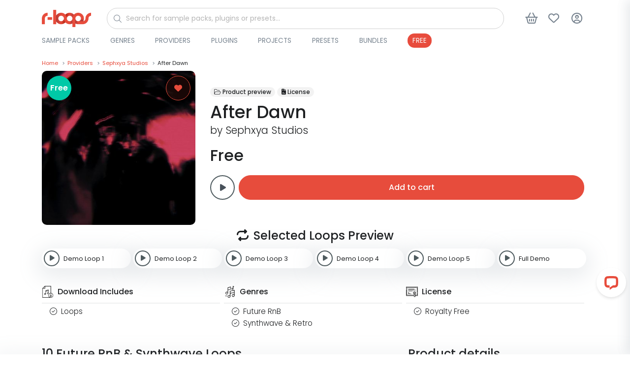

--- FILE ---
content_type: text/html; charset=UTF-8
request_url: https://r-loops.com/sample-pack/sephxya-studios/after-dawn/6996
body_size: 17762
content:
<!DOCTYPE html>
<html lang="en">
<head>
    <title>Sephxya Studios - After Dawn - Royalty-Free Samples | r-loops.com</title>
    <meta charset="utf-8">
    <meta name="viewport" content="width=device-width, initial-scale=1, shrink-to-fit=no">
    <meta name="robots" content="index, follow, all"/>
    <meta name="description" content="&amp;nbsp;&quot;After Dawn&quot; contains 10 Stunning Synthwave Loops produced by Sephxya Studios.&amp;nbsp;Our team is always being inspired by some of the greatest prod...">
    <meta name="keywords" content=""/>
    <meta name="author" content="support@r-loops.com">
    <meta name="rights" content="&amp;copy; Copyright by r-loops. All rights reserved."/>
    <meta property="og:title" content="Sephxya Studios - After Dawn - Royalty-Free Samples | r-loops.com"/>
    <meta property="og:url" content="https://r-loops.com/sample-pack/sephxya-studios/after-dawn/6996"/>
    <meta property="og:type" content="website"/>
    <meta property="og:image" content="https://img.r-loops.com/fit-in/600x600/filters:quality(80)/filters:format(jpg)/61a5eefa5f419.jpg"/>
    <meta property="og:site_name" content="r-loops Marketplace"/>
    <meta property="fb:admins" content="1779755795605556"/>
    <meta property="og:description" content="&amp;nbsp;&quot;After Dawn&quot; contains 10 Stunning Synthwave Loops produced by Sephxya Studios.&amp;nbsp;Our team is always being inspired by some of the greatest prod..."/>
    <meta name="msapplication-TileColor" content="#ffffff">
    <meta name="msapplication-TileImage"
          content="https://r-loops.com/assets/image/favicon/ms-icon-144x144.png">
    <meta name="theme-color" content="#ffffff">
        <link rel="canonical" href="https://r-loops.com/sample-pack/sephxya-studios/after-dawn/6996"/>
    <link rel="shortcut icon" href="/assets/image/favicon/apple-icon-114x114.png">
    <link rel="apple-touch-icon" sizes="180x180" href="https://cdn.r-loops.com/assets/img/apple-icon-180x180.png">
    <link rel="icon" type="image/png" sizes="192x192" href="https://cdn.r-loops.com/assets/img/android-icon-192x192.png">
    <link rel="icon" type="image/png" sizes="114x114" href="https://cdn.r-loops.com/assets/img/apple-icon-114x114.png">
    <link rel="icon" type="image/png" sizes="96x96" href="https://cdn.r-loops.com/assets/img/favicon-96x96.png">
    <link rel="preload" href="//fonts.googleapis.com/css?family=Poppins:300,400,500,600,700&display=defer"
          as="stylesheet"/>
    
    <style type="text/css">@font-face {font-family:Poppins;font-style:normal;font-weight:300;src:url(/cf-fonts/s/poppins/5.0.11/latin/300/normal.woff2);unicode-range:U+0000-00FF,U+0131,U+0152-0153,U+02BB-02BC,U+02C6,U+02DA,U+02DC,U+0304,U+0308,U+0329,U+2000-206F,U+2074,U+20AC,U+2122,U+2191,U+2193,U+2212,U+2215,U+FEFF,U+FFFD;font-display:defer;}@font-face {font-family:Poppins;font-style:normal;font-weight:300;src:url(/cf-fonts/s/poppins/5.0.11/latin-ext/300/normal.woff2);unicode-range:U+0100-02AF,U+0304,U+0308,U+0329,U+1E00-1E9F,U+1EF2-1EFF,U+2020,U+20A0-20AB,U+20AD-20CF,U+2113,U+2C60-2C7F,U+A720-A7FF;font-display:defer;}@font-face {font-family:Poppins;font-style:normal;font-weight:300;src:url(/cf-fonts/s/poppins/5.0.11/devanagari/300/normal.woff2);unicode-range:U+0900-097F,U+1CD0-1CF9,U+200C-200D,U+20A8,U+20B9,U+25CC,U+A830-A839,U+A8E0-A8FF;font-display:defer;}@font-face {font-family:Poppins;font-style:normal;font-weight:400;src:url(/cf-fonts/s/poppins/5.0.11/latin-ext/400/normal.woff2);unicode-range:U+0100-02AF,U+0304,U+0308,U+0329,U+1E00-1E9F,U+1EF2-1EFF,U+2020,U+20A0-20AB,U+20AD-20CF,U+2113,U+2C60-2C7F,U+A720-A7FF;font-display:defer;}@font-face {font-family:Poppins;font-style:normal;font-weight:400;src:url(/cf-fonts/s/poppins/5.0.11/devanagari/400/normal.woff2);unicode-range:U+0900-097F,U+1CD0-1CF9,U+200C-200D,U+20A8,U+20B9,U+25CC,U+A830-A839,U+A8E0-A8FF;font-display:defer;}@font-face {font-family:Poppins;font-style:normal;font-weight:400;src:url(/cf-fonts/s/poppins/5.0.11/latin/400/normal.woff2);unicode-range:U+0000-00FF,U+0131,U+0152-0153,U+02BB-02BC,U+02C6,U+02DA,U+02DC,U+0304,U+0308,U+0329,U+2000-206F,U+2074,U+20AC,U+2122,U+2191,U+2193,U+2212,U+2215,U+FEFF,U+FFFD;font-display:defer;}@font-face {font-family:Poppins;font-style:normal;font-weight:500;src:url(/cf-fonts/s/poppins/5.0.11/latin/500/normal.woff2);unicode-range:U+0000-00FF,U+0131,U+0152-0153,U+02BB-02BC,U+02C6,U+02DA,U+02DC,U+0304,U+0308,U+0329,U+2000-206F,U+2074,U+20AC,U+2122,U+2191,U+2193,U+2212,U+2215,U+FEFF,U+FFFD;font-display:defer;}@font-face {font-family:Poppins;font-style:normal;font-weight:500;src:url(/cf-fonts/s/poppins/5.0.11/latin-ext/500/normal.woff2);unicode-range:U+0100-02AF,U+0304,U+0308,U+0329,U+1E00-1E9F,U+1EF2-1EFF,U+2020,U+20A0-20AB,U+20AD-20CF,U+2113,U+2C60-2C7F,U+A720-A7FF;font-display:defer;}@font-face {font-family:Poppins;font-style:normal;font-weight:500;src:url(/cf-fonts/s/poppins/5.0.11/devanagari/500/normal.woff2);unicode-range:U+0900-097F,U+1CD0-1CF9,U+200C-200D,U+20A8,U+20B9,U+25CC,U+A830-A839,U+A8E0-A8FF;font-display:defer;}@font-face {font-family:Poppins;font-style:normal;font-weight:600;src:url(/cf-fonts/s/poppins/5.0.11/latin/600/normal.woff2);unicode-range:U+0000-00FF,U+0131,U+0152-0153,U+02BB-02BC,U+02C6,U+02DA,U+02DC,U+0304,U+0308,U+0329,U+2000-206F,U+2074,U+20AC,U+2122,U+2191,U+2193,U+2212,U+2215,U+FEFF,U+FFFD;font-display:defer;}@font-face {font-family:Poppins;font-style:normal;font-weight:600;src:url(/cf-fonts/s/poppins/5.0.11/devanagari/600/normal.woff2);unicode-range:U+0900-097F,U+1CD0-1CF9,U+200C-200D,U+20A8,U+20B9,U+25CC,U+A830-A839,U+A8E0-A8FF;font-display:defer;}@font-face {font-family:Poppins;font-style:normal;font-weight:600;src:url(/cf-fonts/s/poppins/5.0.11/latin-ext/600/normal.woff2);unicode-range:U+0100-02AF,U+0304,U+0308,U+0329,U+1E00-1E9F,U+1EF2-1EFF,U+2020,U+20A0-20AB,U+20AD-20CF,U+2113,U+2C60-2C7F,U+A720-A7FF;font-display:defer;}@font-face {font-family:Poppins;font-style:normal;font-weight:700;src:url(/cf-fonts/s/poppins/5.0.11/latin-ext/700/normal.woff2);unicode-range:U+0100-02AF,U+0304,U+0308,U+0329,U+1E00-1E9F,U+1EF2-1EFF,U+2020,U+20A0-20AB,U+20AD-20CF,U+2113,U+2C60-2C7F,U+A720-A7FF;font-display:defer;}@font-face {font-family:Poppins;font-style:normal;font-weight:700;src:url(/cf-fonts/s/poppins/5.0.11/latin/700/normal.woff2);unicode-range:U+0000-00FF,U+0131,U+0152-0153,U+02BB-02BC,U+02C6,U+02DA,U+02DC,U+0304,U+0308,U+0329,U+2000-206F,U+2074,U+20AC,U+2122,U+2191,U+2193,U+2212,U+2215,U+FEFF,U+FFFD;font-display:defer;}@font-face {font-family:Poppins;font-style:normal;font-weight:700;src:url(/cf-fonts/s/poppins/5.0.11/devanagari/700/normal.woff2);unicode-range:U+0900-097F,U+1CD0-1CF9,U+200C-200D,U+20A8,U+20B9,U+25CC,U+A830-A839,U+A8E0-A8FF;font-display:defer;}</style>
    <script src="https://cdn.r-loops.com/assets/js/jquery.min.js"></script>

    <!-- Google Tag Manager -->
<script>(function(w,d,s,l,i){w[l]=w[l]||[];w[l].push({'gtm.start':
            new Date().getTime(),event:'gtm.js'});var f=d.getElementsByTagName(s)[0],
        j=d.createElement(s),dl=l!='dataLayer'?'&l='+l:'';j.async=true;j.src=
        'https://www.googletagmanager.com/gtm.js?id='+i+dl;f.parentNode.insertBefore(j,f);
    })(window,document,'script','dataLayer','GTM-M82FDK5');</script>
<!-- End Google Tag Manager -->
    <!-- Google Analytics -->
    <script>
        (function (i, s, o, g, r, a, m) {
            i['GoogleAnalyticsObject'] = r;
            i[r] = i[r] || function () {
                (i[r].q = i[r].q || []).push(arguments)
            }, i[r].l = 1 * new Date();
            a = s.createElement(o),
                m = s.getElementsByTagName(o)[0];
            a.async = 1;
            a.src = g;
            m.parentNode.insertBefore(a, m)
        })(window, document, 'script', 'https://www.google-analytics.com/analytics.js', 'ga');
        ga('create', 'UA-17779027-1', 'auto');
        ga('send', 'pageview');
    </script>
    <!-- End Google Analytics -->
    <script>
        window.dataLayer = window.dataLayer || [];
        function gtag(){dataLayer.push(arguments);}
        gtag('js', new Date());
        gtag('config', 'AW-982042337');
    </script>

    <!-- Google Analytics 4 -->
    <script async src="https://www.googletagmanager.com/gtag/js?id=G-9FD3ZFWDMM"></script>
    <script>
        window.dataLayer = window.dataLayer || [];
        function gtag(){dataLayer.push(arguments);}
        gtag('js', new Date());
                gtag('config', 'G-9FD3ZFWDMM', {'debug_mode': true});
            </script>
    <!-- End Google Analytics 4 -->


    <!-- Facebook Pixel Code -->
    <script>
        !function (f, b, e, v, n, t, s) {
            if (f.fbq) return;
            n = f.fbq = function () {
                n.callMethod ?
                    n.callMethod.apply(n, arguments) : n.queue.push(arguments)
            };
            if (!f._fbq) f._fbq = n;
            n.push = n;
            n.loaded = !0;
            n.version = '2.0';
            n.queue = [];
            t = b.createElement(e);
            t.async = !0;
            t.src = v;
            s = b.getElementsByTagName(e)[0];
            s.parentNode.insertBefore(t, s)
        }(window,
            document, 'script', 'https://connect.facebook.net/en_US/fbevents.js');

        fbq('init', '1779755795605556');
        fbq('track', 'PageView');
    </script>
    <noscript><img height="1" width="1" style="display:none"
                   src="https://www.facebook.com/tr?id=1779755795605556&ev=PageView&noscript=1"/>
    </noscript>
    <!-- End Facebook Pixel Code -->
<!-- TikTok Pixel Code Start -->
<script>
    !function (w, d, t) {
        w.TiktokAnalyticsObject=t;var ttq=w[t]=w[t]||[];ttq.methods=["page","track","identify","instances","debug","on","off","once","ready","alias","group","enableCookie","disableCookie","holdConsent","revokeConsent","grantConsent"],ttq.setAndDefer=function(t,e){t[e]=function(){t.push([e].concat(Array.prototype.slice.call(arguments,0)))}};for(var i=0;i<ttq.methods.length;i++)ttq.setAndDefer(ttq,ttq.methods[i]);ttq.instance=function(t){for(
            var e=ttq._i[t]||[],n=0;n<ttq.methods.length;n++)ttq.setAndDefer(e,ttq.methods[n]);return e},ttq.load=function(e,n){var r="https://analytics.tiktok.com/i18n/pixel/events.js",o=n&&n.partner;ttq._i=ttq._i||{},ttq._i[e]=[],ttq._i[e]._u=r,ttq._t=ttq._t||{},ttq._t[e]=+new Date,ttq._o=ttq._o||{},ttq._o[e]=n||{};n=document.createElement("script")
        ;n.type="text/javascript",n.async=!0,n.src=r+"?sdkid="+e+"&lib="+t;e=document.getElementsByTagName("script")[0];e.parentNode.insertBefore(n,e)};


        ttq.load('CUMQECRC77U6JIU4QCVG');
        ttq.page();
    }(window, document, 'ttq');
</script>
<!-- TikTok Pixel Code End -->


        <link rel="stylesheet" href="/build/store.styles_header.67ef2d13.css" defer>
    <style>
        [data-preloader="preBuildTopBanner"] {
            height: 700px;
        }

        [data-preloader="preBuildProductCarousel"] {
            height: 330px;
        }

        [data-preloader="preBuildTopProducts"] {
            height: 1300px;
        }

        .pre-load-product-carousel div {
            width: 250px;
            height: 250px;
            background: #e6e8e9;
            margin: 10px;
        }

        .js-slick-carousel-categories {
            height: 200px;
        }


        @media (max-width: 1600px) {
            [data-preloader="preBuildTopBanner"] {
                height: 550px;
            }

            [data-preloader="preBuildProductCarousel"] {
                height: 325px;
            }

            .pre-load-product-carousel div {
                width: 280px;
                height: 280px;
            }

            .js-slick-carousel-categories {
                height: 180px;
            }
        }

        @media (max-width: 1400px) {
            [data-preloader="preBuildTopBanner"] {
                height: 500px;
            }

            [data-preloader="preBuildProductCarousel"] {
                height: 280px;
            }

            .pre-load-product-carousel div {
                width: 240px;
                height: 240px;
            }

            .js-slick-carousel-categories {
                height: 160px;
            }
        }

        @media (max-width: 1280px) {
            [data-preloader="preBuildTopBanner"] {
                height: 450px;
            }

            [data-preloader="preBuildProductCarousel"] {
                height: 253px;
            }

            .pre-load-product-carousel div {
                width: 200px;
                height: 200px;
            }

            .js-slick-carousel-categories {
                height: 140px;
            }

        }

        @media (max-width: 1000px) {
            [data-preloader="preBuildTopBanner"] {
                height: 400px;
            }

            [data-preloader="preBuildProductCarousel"] {
                height: 331px;
            }

            .pre-load-product-carousel div {
                width: 290px;
                height: 290px;
            }

            [data-preloader="preBuildTopProductsXl"] {
                height: 2000px;
            }

            [data-preloader="preBuildTopProducts"] {
                height: 1900px;
            }

            .js-slick-carousel-categories {
                height: 180px;
            }

        }

        @media screen and (max-width: 600px) {
            .img-modal-page-sm img, .img-modal-page-lg img {
                width: 80%;
            }

            .pre-load-product-carousel div {
                width: 290px;
                height: 290px;
            }

            [data-preloader="preBuildTopBanner"] {
                height: 350px;
                background: #f1f2f3;
            }

            [data-preloader="preBuildTopProductsXl"] {
                height: 1488px;
            }

            [data-preloader="preBuildProductCarousel"] {
                height: 200px;
            }

            .pre-load-product-carousel div {
                width: 160px;
                height: 160px;
            }

            [data-preloader="preBuildTopProducts"] {
                height: 1488px;
            }

            [data-preloader="preBuildDefaultOneBlock"] {
                height: 50px;
            }

            [data-preloader="preBuildDefaultTwoBlocks"] {
                height: 265px;
            }

            .js-slick-carousel-categories {
                height: 150px;
            }

            [data-preloader="preBuildProductCarousel"] {
                height: 170px;
            }
        }

        @media screen and (max-width: 400px) {
            .js-slick-carousel-categories {
                height: 100px;
            }
        }

        @media (min-width: 601px) {
            .img-modal-page-sm img {
                width: 60%;
            }

            .img-modal-page-lg img {
                width: 80%;
            }
        }

        a#open_preferences_center {
            display: none;
        }

        .termsfeed-com---palette-light .cc-cp-foot-save, .termsfeed-com---palette-light .cc-nb-okagree {
            background: #e84c3c !important;
            border-radius: 30px;
        }

        .termsfeed-com---palette-light .cc-nb-reject {
            background: #a1a1a1 !important;
            border-radius: 30px;
        }

        .termsfeed-com---palette-light .cc-nb-changep {
            border-radius: 30px;
        }

        .slider-product-wrapper img {
            max-width: 100%;
            height: auto;
        }

        .readable-text, .readable-text p, .readable-text ul li {
            font-size: 1.05rem;
            line-height: 1.6rem;
            font-weight: 300;
            color: #1e2023;
        }

        .readable-text-lg, .readable-text-lg p, .readable-text-lg ul li {
            font-size: 1.2rem;
            line-height: 2rem;
            font-weight: 300;
            color: #1e2023;
        }

        .readable-text-sm, .readable-text-sm p, .readable-text-sm ul li {
            font-size: 0.95rem;
            line-height: 1.5rem;
            font-weight: 300;
            color: #1e2023;
        }
    </style>


</head>
<body>
<div class="scripts-content">
    <!-- Google Tag Manager (noscript) -->
    <noscript>
        <iframe src="https://www.googletagmanager.com/ns.html?id=GTM-M82FDK5"
                height="0" width="0" style="display:none;visibility:hidden"></iframe>
    </noscript>
    <!-- End Google Tag Manager (noscript) -->
    <script type="text/javascript" data-cfasync="false">

        window.mobileAndTabletCheck = function () {
            let check = false;
            (function (a) {
                if (/(android|bb\d+|meego).+mobile|avantgo|bada\/|blackberry|blazer|compal|elaine|fennec|hiptop|iemobile|ip(hone|od)|iris|kindle|lge |maemo|midp|mmp|mobile.+firefox|netfront|opera m(ob|in)i|palm( os)?|phone|p(ixi|re)\/|plucker|pocket|psp|series(4|6)0|symbian|treo|up\.(browser|link)|vodafone|wap|windows ce|xda|xiino|android|ipad|playbook|silk/i.test(a) || /1207|6310|6590|3gso|4thp|50[1-6]i|770s|802s|a wa|abac|ac(er|oo|s\-)|ai(ko|rn)|al(av|ca|co)|amoi|an(ex|ny|yw)|aptu|ar(ch|go)|as(te|us)|attw|au(di|\-m|r |s )|avan|be(ck|ll|nq)|bi(lb|rd)|bl(ac|az)|br(e|v)w|bumb|bw\-(n|u)|c55\/|capi|ccwa|cdm\-|cell|chtm|cldc|cmd\-|co(mp|nd)|craw|da(it|ll|ng)|dbte|dc\-s|devi|dica|dmob|do(c|p)o|ds(12|\-d)|el(49|ai)|em(l2|ul)|er(ic|k0)|esl8|ez([4-7]0|os|wa|ze)|fetc|fly(\-|_)|g1 u|g560|gene|gf\-5|g\-mo|go(\.w|od)|gr(ad|un)|haie|hcit|hd\-(m|p|t)|hei\-|hi(pt|ta)|hp( i|ip)|hs\-c|ht(c(\-| |_|a|g|p|s|t)|tp)|hu(aw|tc)|i\-(20|go|ma)|i230|iac( |\-|\/)|ibro|idea|ig01|ikom|im1k|inno|ipaq|iris|ja(t|v)a|jbro|jemu|jigs|kddi|keji|kgt( |\/)|klon|kpt |kwc\-|kyo(c|k)|le(no|xi)|lg( g|\/(k|l|u)|50|54|\-[a-w])|libw|lynx|m1\-w|m3ga|m50\/|ma(te|ui|xo)|mc(01|21|ca)|m\-cr|me(rc|ri)|mi(o8|oa|ts)|mmef|mo(01|02|bi|de|do|t(\-| |o|v)|zz)|mt(50|p1|v )|mwbp|mywa|n10[0-2]|n20[2-3]|n30(0|2)|n50(0|2|5)|n7(0(0|1)|10)|ne((c|m)\-|on|tf|wf|wg|wt)|nok(6|i)|nzph|o2im|op(ti|wv)|oran|owg1|p800|pan(a|d|t)|pdxg|pg(13|\-([1-8]|c))|phil|pire|pl(ay|uc)|pn\-2|po(ck|rt|se)|prox|psio|pt\-g|qa\-a|qc(07|12|21|32|60|\-[2-7]|i\-)|qtek|r380|r600|raks|rim9|ro(ve|zo)|s55\/|sa(ge|ma|mm|ms|ny|va)|sc(01|h\-|oo|p\-)|sdk\/|se(c(\-|0|1)|47|mc|nd|ri)|sgh\-|shar|sie(\-|m)|sk\-0|sl(45|id)|sm(al|ar|b3|it|t5)|so(ft|ny)|sp(01|h\-|v\-|v )|sy(01|mb)|t2(18|50)|t6(00|10|18)|ta(gt|lk)|tcl\-|tdg\-|tel(i|m)|tim\-|t\-mo|to(pl|sh)|ts(70|m\-|m3|m5)|tx\-9|up(\.b|g1|si)|utst|v400|v750|veri|vi(rg|te)|vk(40|5[0-3]|\-v)|vm40|voda|vulc|vx(52|53|60|61|70|80|81|83|85|98)|w3c(\-| )|webc|whit|wi(g |nc|nw)|wmlb|wonu|x700|yas\-|your|zeto|zte\-/i.test(a.substr(0, 4))) check = true;
            })(navigator.userAgent || navigator.vendor || window.opera);
            return check;
        };

    </script>
    <script>

        var viewItems = [];
        var products = [];
        var audioPlayer = {};
        audioPlayer.songs = [];
        audioPlayer.playList = [];
        audioPlayer.currentSong = 0;
        var store = {};
        var payment = {};
        var pay = {}
        var translation = {};
        translation.notification = {};
        translation.message = {};
        translation.message.items_loaded = 'All items have been loaded';
        translation.message.search_list_no_matches = 'No item matches available, please reduce your filters.';
        translation.button = {};

        translation.button.confirm = {'title': 'Ok'};
        translation.button.download = {'title': 'Download'};
        translation.button.addedToCart = {'title': 'Added to cart'};
        translation.button.addToCart = {'title': 'Add to cart'};
        translation.button.follow = {'title': 'Follow'};
        translation.button.following = {'title': 'Following'};
        translation.notification.error = {
            'title': 'An error has occurred',
            'message': 'Please try again. If this error continues, please contact support.'
        };
        translation.notification.warning = {
            'title': 'Please note',
            'message': 'Validation Errors!'
        };
        translation.notification.success = {
            'title': 'store.notification.success.title',
            'message': 'store.notification.success.message'
        };
        var url = {};
        var user = {};
        var htmlContent = {};
        user.isLogged = 0;
        url.whishlist = {};
        url.shoppingCart = {};
        url.wallet = {};
        url.discount = {};
        url.discount.time_offer_check = "/discount/time-offer/check";
        url.discount.shopping_cart_offer_check = "/discount/shopping-cart-offer/check";
        url.discount.store_shopping_cart_new_cart_request = "/shopping-cart/new-cart-request/_id_";
        url.banner = {};
        url.banner.popup = "/banner/async-load/popup";
        url.wallet.api_wallet = "/api/wallet/";
        url.whishlist.check = "/whishlist/check";
        url.shoppingCart.check = "/shopping-cart/check";
        url.currency = {};
        url.currency.update = "/currency/update/_symbol_";
        url.payment = {};
        url.payment.init = '';
        url.product = {};
        url.product.add_view = "/sample-pack/add-view/_id_";
        url.product.download_link = "/sample-pack/download/links/_id_";
        url.product.add_play = "/sample-pack/add-play/_id_";
        htmlContent.alert = {};
        htmlContent.alert.error = "<div class='alert alert-danger text-center'>" + translation.notification.error.message + "</div>";
        htmlContent.preloader = {};
        htmlContent.preloader.default = "<div class='m-auto pre-loader-default'> <div class='spinner-border text-secondary m-auto text-center pre-load-wrapper skeleton-box' role='status'> <span class='sr-only'>Loading...</span> </div></div>";
        htmlContent.preloader.preBuildImage = "<div class='text-center text-secondary pre-load-image pre-load-wrapper skeleton-box'><i class='fas fa-image'></i></div>";
        htmlContent.preloader.preBuildBlock = "<div class='text-center p-7 text-secondary pre-load-blocks pre-load-wrapper skeleton-box'> <div class='pre-load-block-1'></div> <div class='pre-load-block-2'></div> <div class='pre-load-block-3'></div> <div class='pre-load-block-4'></div> <div class='pre-load-block-5'></div></div>";
        htmlContent.preloader.preBuildProductCarousel = "<div class='pre-load-product-carousel pre-load-wrapper skeleton-box'> <div></div> <div></div> <div  class='mobile-hide'></div> <div class='mobile-hide'></div><div  class='mobile-hide'></div></div>";
        htmlContent.preloader.preBuildTopProducts = "<div class='pre-load-top-products pre-load-wrapper skeleton-box'> <div></div> <div></div> <div></div>  <div></div> <div></div> <div></div> <div  class='mobile-hide'></div> <div class='mobile-hide'></div><div  class='mobile-hide'></div></div>";
        htmlContent.preloader.preBuildBannerPageMiddle = "<div class='pre-load-banner-page-middle pre-load-wrapper skeleton-box'> <div></div></div>";
        htmlContent.preloader.preBuildTopProductsXl = "<div class='pre-load-top-products pre-load-wrapper skeleton-box'><div></div> <div></div> <div></div> <div></div> <div></div> <div></div> <div></div> <div></div> <div></div> <div></div> <div></div> <div></div>  <div></div> <div></div> <div></div> <div  class='mobile-hide'></div> <div class='mobile-hide'></div><div  class='mobile-hide'></div></div>";
        htmlContent.preloader.preBuildEmpty = "";
        htmlContent.preloader.preBuildBannerProductPageMiddle = "<div class='pre-load-banner-product-page-middle pre-load-wrapper skeleton-box'> <div></div></div>";
        htmlContent.preloader.preBuildDefaultTwoBlocks = "<div class='pre-load-banner-default-blocks pre-load-wrapper skeleton-box'> <div style='height:60px;'></div><div style='height:80px;'></div></div>";
        htmlContent.preloader.preBuildDefaultOneBlock = "<div class='pre-load-banner-default-blocks pre-load-wrapper skeleton-box'> <div style='height:28px; padding:0px; margin: 0px;'></div></div>";
        htmlContent.preloader.preBuildTopBanner = "<div class='text-center text-secondary pre-load-top-banner pre-load-wrapper skeleton-box'><i class='fas fa-image'></div>";
        htmlContent.preloader.preBuildTemplateYoutubeVideos = "<div class='pre-load-product-carousel pre-load-wrapper skeleton-box'> <div style='width:700px; padding:0px; margin: 25px;' class='d-flex justify-content-center align-items-center text-secondary'><i class='fas fa-video'></i></div></div>";
    </script>


    <div class="async-content" data-type="GET" data-preloader="preBuildEmpty"
         data-url="/async-content/banner-top"></div>
    <header id="header"
            class="u-header u-header--abs-top-md u-header--bg-transparent u-header--show-hide-md u-header--untransitioned">
                <div class="u-header__section header-store_product">
                                                                                                                                                                                                                                                                                                            
            <div class="container-lg main-menu-wrapper ">
                <nav class="navbar">
                    <div class="d-flex align-items-center justify-content-start w-100">
                        <div>
                            <a href="/">
                                <img src="https://cdn.r-loops.com/assets/img/logo.png" alt="r-loops Logo" class="navbar-logo">
                            </a>
                        </div>
                        <div id="main-search" class="w-100 ml-2 mr-1 ml-sm-5 mr-sm-5">
                            <form action="/search" method="get" class="js-focus-state input-group">
                                <i class="fa-light fa-magnifying-glass"></i>
                                <input id="main-search-input" type="search"
                                       class="form-control rounded-pill form-control-sm w-100"
                                       name="query" placeholder="Search for sample packs, plugins or presets..."
                                       value="" required="required">
                            </form>
                        </div>

                        <div class="main-menu-buttons-container ml-auto">
                            <div>
                                <button type="button" class="btn btn-icon btn-text-secondary main-search-btn">
                                    <i class="fa-regular fa-magnifying-glass"></i>
                                </button>
                            </div>
                            <div class=" mega-menu-item">
                                <a href="javascript:;" data-content="side-content-shopping-cart"
                                   class="btn btn-icon btn-text-secondary btn-side-trigger-open side-trigger-shopping-cart custom-ajax-request cursor-pointer"
                                   data-show-response-container="#side-content-shopping-cart" data-type="POST"
                                   title="Shopping cart button"
                                   aria-label="Shopping cart button"
                                   data-url="/shopping-cart/mini"
                                   role="button">
                                    <i class="fa-regular fa-basket-shopping btn-icon__inner"></i>
                                    <span class="badge badge-primary badge-pill ml-1 shopping-cart-quantity-badge menu-badge">0</span>
                                </a>
                            </div>
                            <div class=" mega-menu-item">
                                <a class="btn btn-icon btn-text-secondary"
                                   title="Wishlist button"
                                   aria-label="Wishlist button"
                                   href="/category/sample-packs/wishlist">
                                    <i class="fa-regular fa-heart btn-icon__inner"></i>
                                    <span class="badge badge-primary badge-pill ml-1 wishlist-quantity-badge menu-badge">0</span>
                                </a>
                            </div>
                            <div class="btn-login-wrapper mega-menu-item">
                                <button type="button"
                                        class="btn btn-icon btn-text-secondary cd-popup-trigger btn-default-modal cursor-pointer"
                                        title="Login button"
                                        aria-label="Login button"
                                        data-modal-content="/login/modal"
                                        data-modal-target="#default-modal">
                                    <i class="fa-regular fa-circle-user btn-icon__inner"></i>
                                </button>
                            </div>
                            <div>
                                <button class="btn btn-icon btn-text-secondary main-menu-btn">
                                    <i class="fa-regular fa-bars btn-icon__inner"></i>
                                </button>
                            </div>
                        </div>

                    </div>
                    <div class="d-flex justify-content-between align-items-center w-100 menu-bottom">
                        <div class="main-menu-dropdown-container">
    <ul class="mega-menu mb-0">
                                    <li class="dropdown-mega-menu">
                    <div>
                        <a href="/category/sample-packs"
                           class="menu-link-root"
                           style=" ">Sample Packs</a>
                                                    <span class="material-symbols-outlined">
                                            <i class="fa-solid fa-chevron-right"></i>
                                        </span>
                                            </div>
                    
                        <ul class="menu  menu-height-300   rounded-lg">
                                                            <li class="sub-dropdown rounded-pill"
                                    style=" ">
                                    <a href="/category/sample-packs/kits-on-sale" class="menu-link-sub  rounded-pill">On Sale</a>
                                </li>
                                                            <li class="sub-dropdown rounded-pill"
                                    style=" ">
                                    <a href="/category/sample-packs/construction-kits" class="menu-link-sub  rounded-pill">Construction Kits</a>
                                </li>
                                                            <li class="sub-dropdown rounded-pill"
                                    style=" ">
                                    <a href="/category/sample-packs/drum-kits" class="menu-link-sub  rounded-pill">Drum Kits</a>
                                </li>
                                                            <li class="sub-dropdown rounded-pill"
                                    style=" ">
                                    <a href="/category/sample-packs/loops" class="menu-link-sub  rounded-pill">Loops</a>
                                </li>
                                                            <li class="sub-dropdown rounded-pill"
                                    style=" ">
                                    <a href="/category/sample-packs/midi-packs" class="menu-link-sub  rounded-pill">MIDI Loops</a>
                                </li>
                                                            <li class="sub-dropdown rounded-pill"
                                    style=" ">
                                    <a href="/category/sample-packs/one-shots" class="menu-link-sub  rounded-pill">One Shots</a>
                                </li>
                                                            <li class="sub-dropdown rounded-pill"
                                    style=" ">
                                    <a href="/category/sample-packs/songstarters" class="menu-link-sub  rounded-pill">Songstarters</a>
                                </li>
                                                            <li class="sub-dropdown rounded-pill"
                                    style=" ">
                                    <a href="/category/sample-packs/stems" class="menu-link-sub  rounded-pill">Stems</a>
                                </li>
                                                            <li class="sub-dropdown rounded-pill"
                                    style="color:#48515a; background:#e4e6e8;">
                                    <a href="/category/sample-packs/latest-releases" class="menu-link-sub  rounded-pill">View All</a>
                                </li>
                                                    </ul>
                                    </li>
                            <li class="dropdown-mega-menu">
                    <div>
                        <a href="/category/genres"
                           class="menu-link-root"
                           style=" ">Genres</a>
                                                    <span class="material-symbols-outlined">
                                            <i class="fa-solid fa-chevron-right"></i>
                                        </span>
                                            </div>
                    
                        <ul class="menu   rounded-lg">
                                                            <li class="sub-dropdown rounded-pill"
                                    style=" ">
                                    <a href="/category/sample-packs/afrobeats" class="menu-link-sub  rounded-pill">Afrobeats</a>
                                </li>
                                                            <li class="sub-dropdown rounded-pill"
                                    style=" ">
                                    <a href="/category/sample-packs/afrosoul" class="menu-link-sub  rounded-pill">Afrosoul</a>
                                </li>
                                                            <li class="sub-dropdown rounded-pill"
                                    style=" ">
                                    <a href="https://r-loops.com/category/sample-packs/afro-trap" class="menu-link-sub  rounded-pill">Afrotrap</a>
                                </li>
                                                            <li class="sub-dropdown rounded-pill"
                                    style=" ">
                                    <a href="/category/sample-packs/amapiano" class="menu-link-sub  rounded-pill">Amapiano</a>
                                </li>
                                                            <li class="sub-dropdown rounded-pill"
                                    style=" ">
                                    <a href="/category/sample-packs/bass-house" class="menu-link-sub  rounded-pill">Bass House</a>
                                </li>
                                                            <li class="sub-dropdown rounded-pill"
                                    style=" ">
                                    <a href="/category/sample-packs/blues" class="menu-link-sub  rounded-pill">Blues</a>
                                </li>
                                                            <li class="sub-dropdown rounded-pill"
                                    style=" ">
                                    <a href="/category/sample-packs/bollywood" class="menu-link-sub  rounded-pill">Bollywood</a>
                                </li>
                                                            <li class="sub-dropdown rounded-pill"
                                    style=" ">
                                    <a href="/category/sample-packs/boom-bap" class="menu-link-sub  rounded-pill">Boom Bap</a>
                                </li>
                                                            <li class="sub-dropdown rounded-pill"
                                    style=" ">
                                    <a href="/category/sample-packs/chilloutdowntempo" class="menu-link-sub  rounded-pill">Chillout</a>
                                </li>
                                                            <li class="sub-dropdown rounded-pill"
                                    style=" ">
                                    <a href="/category/sample-packs/cinematicmovie" class="menu-link-sub  rounded-pill">Cinematic</a>
                                </li>
                                                            <li class="sub-dropdown rounded-pill"
                                    style=" ">
                                    <a href="/category/sample-packs/cloud-rap" class="menu-link-sub  rounded-pill">Cloud rap</a>
                                </li>
                                                            <li class="sub-dropdown rounded-pill"
                                    style=" ">
                                    <a href="/category/sample-packs/dancehall" class="menu-link-sub  rounded-pill">Dancehall</a>
                                </li>
                                                            <li class="sub-dropdown rounded-pill"
                                    style=" ">
                                    <a href="/category/sample-packs/deep-house" class="menu-link-sub  rounded-pill">Deep House</a>
                                </li>
                                                            <li class="sub-dropdown rounded-pill"
                                    style=" ">
                                    <a href="/category/sample-packs/dirty-south" class="menu-link-sub  rounded-pill">Dirty South</a>
                                </li>
                                                            <li class="sub-dropdown rounded-pill"
                                    style=" ">
                                    <a href="/category/sample-packs/drill" class="menu-link-sub  rounded-pill">Drill</a>
                                </li>
                                                            <li class="sub-dropdown rounded-pill"
                                    style=" ">
                                    <a href="/category/sample-packs/drumbass" class="menu-link-sub  rounded-pill">Drum & Bass</a>
                                </li>
                                                            <li class="sub-dropdown rounded-pill"
                                    style=" ">
                                    <a href="/category/sample-packs/dubstep" class="menu-link-sub  rounded-pill">Dubstep</a>
                                </li>
                                                            <li class="sub-dropdown rounded-pill"
                                    style=" ">
                                    <a href="/category/sample-packs/edm" class="menu-link-sub  rounded-pill">EDM</a>
                                </li>
                                                            <li class="sub-dropdown rounded-pill"
                                    style=" ">
                                    <a href="/category/sample-packs/electronic-music" class="menu-link-sub  rounded-pill">Electronic Music</a>
                                </li>
                                                            <li class="sub-dropdown rounded-pill"
                                    style=" ">
                                    <a href="/category/sample-packs/ethnic" class="menu-link-sub  rounded-pill">Ethnic</a>
                                </li>
                                                            <li class="sub-dropdown rounded-pill"
                                    style=" ">
                                    <a href="/category/sample-packs/funk" class="menu-link-sub  rounded-pill">Funk</a>
                                </li>
                                                            <li class="sub-dropdown rounded-pill"
                                    style=" ">
                                    <a href="/category/sample-packs/future-bass" class="menu-link-sub  rounded-pill">Future Bass</a>
                                </li>
                                                            <li class="sub-dropdown rounded-pill"
                                    style=" ">
                                    <a href="/category/sample-packs/future-rnb" class="menu-link-sub  rounded-pill">Future RnB</a>
                                </li>
                                                            <li class="sub-dropdown rounded-pill"
                                    style=" ">
                                    <a href="/category/sample-packs/g-house" class="menu-link-sub  rounded-pill">G-House</a>
                                </li>
                                                            <li class="sub-dropdown rounded-pill"
                                    style=" ">
                                    <a href="/category/sample-packs/gospel" class="menu-link-sub  rounded-pill">Gospel</a>
                                </li>
                                                            <li class="sub-dropdown rounded-pill"
                                    style=" ">
                                    <a href="/category/sample-packs/hardstyle" class="menu-link-sub  rounded-pill">hardstyle</a>
                                </li>
                                                            <li class="sub-dropdown rounded-pill"
                                    style=" ">
                                    <a href="/category/sample-packs/hip-hop" class="menu-link-sub  rounded-pill">Hip-Hop</a>
                                </li>
                                                            <li class="sub-dropdown rounded-pill"
                                    style=" ">
                                    <a href="/category/sample-packs/house" class="menu-link-sub  rounded-pill">House</a>
                                </li>
                                                            <li class="sub-dropdown rounded-pill"
                                    style=" ">
                                    <a href="/category/sample-packs/hyperpop" class="menu-link-sub  rounded-pill">Hyperpop</a>
                                </li>
                                                            <li class="sub-dropdown rounded-pill"
                                    style=" ">
                                    <a href="/category/sample-packs/indiefolk" class="menu-link-sub  rounded-pill">Indie & Folk</a>
                                </li>
                                                            <li class="sub-dropdown rounded-pill"
                                    style=" ">
                                    <a href="/category/sample-packs/jazz" class="menu-link-sub  rounded-pill">Jazz</a>
                                </li>
                                                            <li class="sub-dropdown rounded-pill"
                                    style=" ">
                                    <a href="/category/sample-packs/lo-fi" class="menu-link-sub  rounded-pill">Lo-Fi</a>
                                </li>
                                                            <li class="sub-dropdown rounded-pill"
                                    style=" ">
                                    <a href="/category/sample-packs/lounge" class="menu-link-sub  rounded-pill">Lounge</a>
                                </li>
                                                            <li class="sub-dropdown rounded-pill"
                                    style=" ">
                                    <a href="/category/sample-packs/melodic-techno" class="menu-link-sub  rounded-pill">melodic techno</a>
                                </li>
                                                            <li class="sub-dropdown rounded-pill"
                                    style=" ">
                                    <a href="/category/sample-packs/moombahton" class="menu-link-sub  rounded-pill">Moombahton</a>
                                </li>
                                                            <li class="sub-dropdown rounded-pill"
                                    style=" ">
                                    <a href="/category/sample-packs/phonk" class="menu-link-sub  rounded-pill">phonk</a>
                                </li>
                                                            <li class="sub-dropdown rounded-pill"
                                    style=" ">
                                    <a href="/category/sample-packs/pop" class="menu-link-sub  rounded-pill">Pop</a>
                                </li>
                                                            <li class="sub-dropdown rounded-pill"
                                    style=" ">
                                    <a href="/category/sample-packs/progressive-house" class="menu-link-sub  rounded-pill">progressive house</a>
                                </li>
                                                            <li class="sub-dropdown rounded-pill"
                                    style=" ">
                                    <a href="/category/sample-packs/psy-trance" class="menu-link-sub  rounded-pill">Psy Trance</a>
                                </li>
                                                            <li class="sub-dropdown rounded-pill"
                                    style=" ">
                                    <a href="/category/sample-packs/punk-rock" class="menu-link-sub  rounded-pill">punk rock</a>
                                </li>
                                                            <li class="sub-dropdown rounded-pill"
                                    style=" ">
                                    <a href="/category/sample-packs/rage" class="menu-link-sub  rounded-pill">Rage</a>
                                </li>
                                                            <li class="sub-dropdown rounded-pill"
                                    style=" ">
                                    <a href="/category/sample-packs/reggae" class="menu-link-sub  rounded-pill">reggae</a>
                                </li>
                                                            <li class="sub-dropdown rounded-pill"
                                    style=" ">
                                    <a href="/category/sample-packs/reggaeton" class="menu-link-sub  rounded-pill">reggaeton</a>
                                </li>
                                                            <li class="sub-dropdown rounded-pill"
                                    style=" ">
                                    <a href="/category/sample-packs/rnb" class="menu-link-sub  rounded-pill">RnB</a>
                                </li>
                                                            <li class="sub-dropdown rounded-pill"
                                    style=" ">
                                    <a href="/category/sample-packs/rock---heavy-metal" class="menu-link-sub  rounded-pill">Rock</a>
                                </li>
                                                            <li class="sub-dropdown rounded-pill"
                                    style=" ">
                                    <a href="/category/sample-packs/soul" class="menu-link-sub  rounded-pill">Soul</a>
                                </li>
                                                            <li class="sub-dropdown rounded-pill"
                                    style=" ">
                                    <a href="/category/sample-packs/synthwave-retro" class="menu-link-sub  rounded-pill">Synthwave & Retro</a>
                                </li>
                                                            <li class="sub-dropdown rounded-pill"
                                    style=" ">
                                    <a href="/category/sample-packs/tech-house" class="menu-link-sub  rounded-pill">Tech House</a>
                                </li>
                                                            <li class="sub-dropdown rounded-pill"
                                    style=" ">
                                    <a href="/category/sample-packs/techno" class="menu-link-sub  rounded-pill">Techno</a>
                                </li>
                                                            <li class="sub-dropdown rounded-pill"
                                    style=" ">
                                    <a href="/category/sample-packs/trance" class="menu-link-sub  rounded-pill">Trance</a>
                                </li>
                                                            <li class="sub-dropdown rounded-pill"
                                    style=" ">
                                    <a href="/category/sample-packs/trap" class="menu-link-sub  rounded-pill">Trap</a>
                                </li>
                                                            <li class="sub-dropdown rounded-pill"
                                    style=" ">
                                    <a href="/category/sample-packs/soul-trap" class="menu-link-sub  rounded-pill">Trap Soul</a>
                                </li>
                                                            <li class="sub-dropdown rounded-pill"
                                    style=" ">
                                    <a href="/category/sample-packs/urban" class="menu-link-sub  rounded-pill">urban</a>
                                </li>
                                                            <li class="sub-dropdown rounded-pill"
                                    style=" ">
                                    <a href="/category/sample-packs/vapor-trap" class="menu-link-sub  rounded-pill">vapor trap</a>
                                </li>
                                                            <li class="sub-dropdown rounded-pill"
                                    style=" ">
                                    <a href="/category/sample-packs/west-coast" class="menu-link-sub  rounded-pill">West Coast</a>
                                </li>
                                                    </ul>
                                    </li>
                            <li class="dropdown-mega-menu">
                    <div>
                        <a href="/providers"
                           class="menu-link-root"
                           style=" ">Providers</a>
                                                    <span class="material-symbols-outlined">
                                            <i class="fa-solid fa-chevron-right"></i>
                                        </span>
                                            </div>
                    
                        <ul class="menu   rounded-lg">
                                                            <li class="sub-dropdown rounded-pill"
                                    style=" ">
                                    <a href="/provider/2deep" class="menu-link-sub  rounded-pill">2deep</a>
                                </li>
                                                            <li class="sub-dropdown rounded-pill"
                                    style=" ">
                                    <a href="/provider/abstract-state" class="menu-link-sub  rounded-pill">Abstract State</a>
                                </li>
                                                            <li class="sub-dropdown rounded-pill"
                                    style=" ">
                                    <a href="/provider/al-amin" class="menu-link-sub  rounded-pill">Al AMin</a>
                                </li>
                                                            <li class="sub-dropdown rounded-pill"
                                    style=" ">
                                    <a href="/provider/aquila-beats" class="menu-link-sub  rounded-pill">aquila beats</a>
                                </li>
                                                            <li class="sub-dropdown rounded-pill"
                                    style=" ">
                                    <a href="/provider/ashka" class="menu-link-sub  rounded-pill">Ashka</a>
                                </li>
                                                            <li class="sub-dropdown rounded-pill"
                                    style=" ">
                                    <a href="/provider/atlas-audio" class="menu-link-sub  rounded-pill">atlas audio</a>
                                </li>
                                                            <li class="sub-dropdown rounded-pill"
                                    style=" ">
                                    <a href="/provider/audio-juice" class="menu-link-sub  rounded-pill">audio juice</a>
                                </li>
                                                            <li class="sub-dropdown rounded-pill"
                                    style=" ">
                                    <a href="/provider/audio-masters" class="menu-link-sub  rounded-pill">audio masters</a>
                                </li>
                                                            <li class="sub-dropdown rounded-pill"
                                    style=" ">
                                    <a href="/provider/banger-samples" class="menu-link-sub  rounded-pill">Banger Samples</a>
                                </li>
                                                            <li class="sub-dropdown rounded-pill"
                                    style=" ">
                                    <a href="/provider/beats24-7" class="menu-link-sub  rounded-pill">beats24-7</a>
                                </li>
                                                            <li class="sub-dropdown rounded-pill"
                                    style=" ">
                                    <a href="/provider/big-citi-loops" class="menu-link-sub  rounded-pill">Big City Loops</a>
                                </li>
                                                            <li class="sub-dropdown rounded-pill"
                                    style=" ">
                                    <a href="/provider/brandon-chapa" class="menu-link-sub  rounded-pill">Brandon Chapa</a>
                                </li>
                                                            <li class="sub-dropdown rounded-pill"
                                    style=" ">
                                    <a href="/provider/bvker" class="menu-link-sub  rounded-pill">bvker</a>
                                </li>
                                                            <li class="sub-dropdown rounded-pill"
                                    style=" ">
                                    <a href="/provider/cartel-loops" class="menu-link-sub  rounded-pill">Cartel Loops</a>
                                </li>
                                                            <li class="sub-dropdown rounded-pill"
                                    style=" ">
                                    <a href="/provider/certified-audio-llc" class="menu-link-sub  rounded-pill">certified audio llc</a>
                                </li>
                                                            <li class="sub-dropdown rounded-pill"
                                    style=" ">
                                    <a href="/provider/cloudy-samples" class="menu-link-sub  rounded-pill">Cloudy Samples</a>
                                </li>
                                                            <li class="sub-dropdown rounded-pill"
                                    style=" ">
                                    <a href="/provider/collab-gem" class="menu-link-sub  rounded-pill">Collab Gem</a>
                                </li>
                                                            <li class="sub-dropdown rounded-pill"
                                    style=" ">
                                    <a href="/provider/digit" class="menu-link-sub  rounded-pill">Digit Sounds</a>
                                </li>
                                                            <li class="sub-dropdown rounded-pill"
                                    style=" ">
                                    <a href="/provider/dik3l" class="menu-link-sub  rounded-pill">dik3l</a>
                                </li>
                                                            <li class="sub-dropdown rounded-pill"
                                    style=" ">
                                    <a href="/provider/doublebangmusic" class="menu-link-sub  rounded-pill">Double Bang Music</a>
                                </li>
                                                            <li class="sub-dropdown rounded-pill"
                                    style=" ">
                                    <a href="/provider/exotic-refreshment" class="menu-link-sub  rounded-pill">Exotic Refreshment</a>
                                </li>
                                                            <li class="sub-dropdown rounded-pill"
                                    style=" ">
                                    <a href="/provider/flame-audio" class="menu-link-sub  rounded-pill">flame audio</a>
                                </li>
                                                            <li class="sub-dropdown rounded-pill"
                                    style=" ">
                                    <a href="/provider/godlike-loops" class="menu-link-sub  rounded-pill">godlike loops</a>
                                </li>
                                                            <li class="sub-dropdown rounded-pill"
                                    style=" ">
                                    <a href="/provider/hayven-squad" class="menu-link-sub  rounded-pill">hayven squad</a>
                                </li>
                                                            <li class="sub-dropdown rounded-pill"
                                    style=" ">
                                    <a href="/provider/innovation-sounds" class="menu-link-sub  rounded-pill">Innovation Sounds</a>
                                </li>
                                                            <li class="sub-dropdown rounded-pill"
                                    style=" ">
                                    <a href="/provider/jerry-martin-beats" class="menu-link-sub  rounded-pill">Jerry Martin Beats</a>
                                </li>
                                                            <li class="sub-dropdown rounded-pill"
                                    style=" ">
                                    <a href="/provider/jungle-loops" class="menu-link-sub  rounded-pill">Jungle Loops</a>
                                </li>
                                                            <li class="sub-dropdown rounded-pill"
                                    style=" ">
                                    <a href="/provider/key-jungle" class="menu-link-sub  rounded-pill">Key Jungle</a>
                                </li>
                                                            <li class="sub-dropdown rounded-pill"
                                    style=" ">
                                    <a href="/provider/kits-kreme" class="menu-link-sub  rounded-pill">Kits Kreme</a>
                                </li>
                                                            <li class="sub-dropdown rounded-pill"
                                    style=" ">
                                    <a href="/provider/loopoholics" class="menu-link-sub  rounded-pill">Loopoholics</a>
                                </li>
                                                            <li class="sub-dropdown rounded-pill"
                                    style=" ">
                                    <a href="/provider/loops4producers" class="menu-link-sub  rounded-pill">Loops4Producers</a>
                                </li>
                                                            <li class="sub-dropdown rounded-pill"
                                    style=" ">
                                    <a href="/provider/major-loops" class="menu-link-sub  rounded-pill">major loops</a>
                                </li>
                                                            <li class="sub-dropdown rounded-pill"
                                    style=" ">
                                    <a href="/provider/manifxtsound" class="menu-link-sub  rounded-pill">Manifxtsound</a>
                                </li>
                                                            <li class="sub-dropdown rounded-pill"
                                    style=" ">
                                    <a href="/provider/mystic-alankar" class="menu-link-sub  rounded-pill">Mystic Alankar</a>
                                </li>
                                                            <li class="sub-dropdown rounded-pill"
                                    style=" ">
                                    <a href="/provider/mystic-samples" class="menu-link-sub  rounded-pill">mystic samples</a>
                                </li>
                                                            <li class="sub-dropdown rounded-pill"
                                    style=" ">
                                    <a href="/provider/mxbrds-entertainment" class="menu-link-sub  rounded-pill">New Nation</a>
                                </li>
                                                            <li class="sub-dropdown rounded-pill"
                                    style=" ">
                                    <a href="/provider/nolyrics" class="menu-link-sub  rounded-pill">nolyrics</a>
                                </li>
                                                            <li class="sub-dropdown rounded-pill"
                                    style=" ">
                                    <a href="/provider/oriah-beats" class="menu-link-sub  rounded-pill">Oriah Beats</a>
                                </li>
                                                            <li class="sub-dropdown rounded-pill"
                                    style=" ">
                                    <a href="/provider/polarity-studio" class="menu-link-sub  rounded-pill">Polarity Studio</a>
                                </li>
                                                            <li class="sub-dropdown rounded-pill"
                                    style=" ">
                                    <a href="/provider/project-blvck" class="menu-link-sub  rounded-pill">Project Blvck</a>
                                </li>
                                                            <li class="sub-dropdown rounded-pill"
                                    style=" ">
                                    <a href="/provider/przystekrecords" class="menu-link-sub  rounded-pill">Przystek Records</a>
                                </li>
                                                            <li class="sub-dropdown rounded-pill"
                                    style=" ">
                                    <a href="/provider/seven-sounds" class="menu-link-sub  rounded-pill">seven sounds</a>
                                </li>
                                                            <li class="sub-dropdown rounded-pill"
                                    style=" ">
                                    <a href="/provider/shobeats" class="menu-link-sub  rounded-pill">SHOBEATS</a>
                                </li>
                                                            <li class="sub-dropdown rounded-pill"
                                    style=" ">
                                    <a href="/provider/smemo-sounds" class="menu-link-sub  rounded-pill">smemo sounds</a>
                                </li>
                                                            <li class="sub-dropdown rounded-pill"
                                    style=" ">
                                    <a href="/provider/solved" class="menu-link-sub  rounded-pill">SOLVED.</a>
                                </li>
                                                            <li class="sub-dropdown rounded-pill"
                                    style=" ">
                                    <a href="/provider/sonics-empire" class="menu-link-sub  rounded-pill">sonic empire</a>
                                </li>
                                                            <li class="sub-dropdown rounded-pill"
                                    style=" ">
                                    <a href="/provider/spillaudio" class="menu-link-sub  rounded-pill">SpillAudio</a>
                                </li>
                                                            <li class="sub-dropdown rounded-pill"
                                    style=" ">
                                    <a href="/provider/streamline-samples" class="menu-link-sub  rounded-pill">streamline samples</a>
                                </li>
                                                            <li class="sub-dropdown rounded-pill"
                                    style=" ">
                                    <a href="/provider/studio-trap" class="menu-link-sub  rounded-pill">Studio Trap</a>
                                </li>
                                                            <li class="sub-dropdown rounded-pill"
                                    style=" ">
                                    <a href="/provider/t-kid-the-producer" class="menu-link-sub  rounded-pill">T-KID The Producer</a>
                                </li>
                                                            <li class="sub-dropdown rounded-pill"
                                    style=" ">
                                    <a href="/provider/tech-it-samples" class="menu-link-sub  rounded-pill">Tech-it Samples</a>
                                </li>
                                                            <li class="sub-dropdown rounded-pill"
                                    style=" ">
                                    <a href="/provider/thursday" class="menu-link-sub  rounded-pill">thursday</a>
                                </li>
                                                            <li class="sub-dropdown rounded-pill"
                                    style=" ">
                                    <a href="/provider/true-samples" class="menu-link-sub  rounded-pill">True Samples</a>
                                </li>
                                                            <li class="sub-dropdown rounded-pill"
                                    style=" ">
                                    <a href="/provider/oldymbeatz" class="menu-link-sub  rounded-pill">WeTheSound</a>
                                </li>
                                                            <li class="sub-dropdown rounded-pill"
                                    style=" ">
                                    <a href="/provider/yc-audio" class="menu-link-sub  rounded-pill">YC Audio</a>
                                </li>
                                                            <li class="sub-dropdown rounded-pill"
                                    style="color:#48515a; background:#e4e6e8;">
                                    <a href="/providers" class="menu-link-sub  rounded-pill">View All</a>
                                </li>
                                                    </ul>
                                    </li>
                            <li class="dropdown-mega-menu">
                    <div>
                        <a href="/category/plugins"
                           class="menu-link-root"
                           style=" ">Plugins</a>
                                                    <span class="material-symbols-outlined">
                                            <i class="fa-solid fa-chevron-right"></i>
                                        </span>
                                            </div>
                    
                        <ul class="menu   menu-height-100  rounded-lg">
                                                            <li class="sub-dropdown rounded-pill"
                                    style=" ">
                                    <a href="/category/sample-packs/vst-effects" class="menu-link-sub  rounded-pill">VST Effects</a>
                                </li>
                                                            <li class="sub-dropdown rounded-pill"
                                    style=" ">
                                    <a href="/category/sample-packs/vst-instruments" class="menu-link-sub  rounded-pill">VST Instruments</a>
                                </li>
                                                    </ul>
                                    </li>
                            <li class="dropdown-mega-menu">
                    <div>
                        <a href="/category/templates-projects"
                           class="menu-link-root"
                           style=" ">Projects</a>
                                                    <span class="material-symbols-outlined">
                                            <i class="fa-solid fa-chevron-right"></i>
                                        </span>
                                            </div>
                    
                        <ul class="menu   menu-height-100  rounded-lg">
                                                            <li class="sub-dropdown rounded-pill"
                                    style=" ">
                                    <a href="/category/sample-packs/ableton-live" class="menu-link-sub  rounded-pill">Ableton Live</a>
                                </li>
                                                            <li class="sub-dropdown rounded-pill"
                                    style=" ">
                                    <a href="/category/sample-packs/cubase-templates" class="menu-link-sub  rounded-pill">Cubase</a>
                                </li>
                                                            <li class="sub-dropdown rounded-pill"
                                    style=" ">
                                    <a href="/category/sample-packs/fl-studio" class="menu-link-sub  rounded-pill">FL Studio</a>
                                </li>
                                                            <li class="sub-dropdown rounded-pill"
                                    style=" ">
                                    <a href="/category/sample-packs/logic-pro-x" class="menu-link-sub  rounded-pill">Logic Pro X</a>
                                </li>
                                                            <li class="sub-dropdown rounded-pill"
                                    style=" ">
                                    <a href="/category/sample-packs/studio-one" class="menu-link-sub  rounded-pill">Studio One</a>
                                </li>
                                                    </ul>
                                    </li>
                            <li class="dropdown-mega-menu">
                    <div>
                        <a href="/category/presets"
                           class="menu-link-root"
                           style=" ">Presets</a>
                                                    <span class="material-symbols-outlined">
                                            <i class="fa-solid fa-chevron-right"></i>
                                        </span>
                                            </div>
                    
                        <ul class="menu  menu-height-300   rounded-lg">
                                                            <li class="sub-dropdown rounded-pill"
                                    style=" ">
                                    <a href="/category/sample-packs/access-virus-ti2" class="menu-link-sub  rounded-pill">Access Virus Ti2</a>
                                </li>
                                                            <li class="sub-dropdown rounded-pill"
                                    style=" ">
                                    <a href="/category/sample-packs/analog-lab" class="menu-link-sub  rounded-pill">Analog Lab</a>
                                </li>
                                                            <li class="sub-dropdown rounded-pill"
                                    style=" ">
                                    <a href="/category/sample-packs/arturia-mini-v3-presets" class="menu-link-sub  rounded-pill">Arturia Mini V3</a>
                                </li>
                                                            <li class="sub-dropdown rounded-pill"
                                    style=" ">
                                    <a href="/category/sample-packs/arturia-pigments-3" class="menu-link-sub  rounded-pill">Arturia Pigments 3</a>
                                </li>
                                                            <li class="sub-dropdown rounded-pill"
                                    style=" ">
                                    <a href="/arturia-prophet-patches" class="menu-link-sub  rounded-pill">Arturia Prophet</a>
                                </li>
                                                            <li class="sub-dropdown rounded-pill"
                                    style=" ">
                                    <a href="/category/sample-packs/arturia-sem-presets" class="menu-link-sub  rounded-pill">Arturia SEM</a>
                                </li>
                                                            <li class="sub-dropdown rounded-pill"
                                    style=" ">
                                    <a href="/category/sample-packs/effectrix-presets" class="menu-link-sub  rounded-pill">Effectrix</a>
                                </li>
                                                            <li class="sub-dropdown rounded-pill"
                                    style=" ">
                                    <a href="/category/sample-packs/electrax-presets" class="menu-link-sub  rounded-pill">ElectraX</a>
                                </li>
                                                            <li class="sub-dropdown rounded-pill"
                                    style=" ">
                                    <a href="/category/sample-packs/vive-2-presets" class="menu-link-sub  rounded-pill">Hive 2</a>
                                </li>
                                                            <li class="sub-dropdown rounded-pill"
                                    style=" ">
                                    <a href="/category/sample-packs/maschine-kits" class="menu-link-sub  rounded-pill">Maschine Kits</a>
                                </li>
                                                            <li class="sub-dropdown rounded-pill"
                                    style=" ">
                                    <a href="/category/sample-packs/mellotron-v" class="menu-link-sub  rounded-pill">Mellotron V</a>
                                </li>
                                                            <li class="sub-dropdown rounded-pill"
                                    style=" ">
                                    <a href="/category/sample-packs/nexus-presets" class="menu-link-sub  rounded-pill">Nexus</a>
                                </li>
                                                            <li class="sub-dropdown rounded-pill"
                                    style=" ">
                                    <a href="/category/sample-packs/ni-kontakt-banks" class="menu-link-sub  rounded-pill">NI Kontakt Banks</a>
                                </li>
                                                            <li class="sub-dropdown rounded-pill"
                                    style=" ">
                                    <a href="/category/sample-packs/ni-massive-presets" class="menu-link-sub  rounded-pill">Ni Massive</a>
                                </li>
                                                            <li class="sub-dropdown rounded-pill"
                                    style=" ">
                                    <a href="/category/sample-packs/omnisphere-2-bank" class="menu-link-sub  rounded-pill">Omnisphere 2 Bank</a>
                                </li>
                                                            <li class="sub-dropdown rounded-pill"
                                    style=" ">
                                    <a href="/category/sample-packs/reason-refills" class="menu-link-sub  rounded-pill">Reason Refills</a>
                                </li>
                                                            <li class="sub-dropdown rounded-pill"
                                    style=" ">
                                    <a href="/category/sample-packs/reveal-sound-spire-bank" class="menu-link-sub  rounded-pill">Reveal Sound Spire Bank</a>
                                </li>
                                                            <li class="sub-dropdown rounded-pill"
                                    style=" ">
                                    <a href="/category/sample-packs/serum-presets" class="menu-link-sub  rounded-pill">Serum</a>
                                </li>
                                                            <li class="sub-dropdown rounded-pill"
                                    style=" ">
                                    <a href="/category/sample-packs/sylenth1-presets" class="menu-link-sub  rounded-pill">Sylenth1</a>
                                </li>
                                                            <li class="sub-dropdown rounded-pill"
                                    style=" ">
                                    <a href="https://r-loops.com/category/sample-packs/trapsynth-vst" class="menu-link-sub  rounded-pill">TrapSynth VST</a>
                                </li>
                                                            <li class="sub-dropdown rounded-pill"
                                    style=" ">
                                    <a href="/category/sample-packs/u-he-diva-presets" class="menu-link-sub  rounded-pill">U-He Diva</a>
                                </li>
                                                            <li class="sub-dropdown rounded-pill"
                                    style=" ">
                                    <a href="/category/sample-packs/urban-heat-vst" class="menu-link-sub  rounded-pill">Urban Heat VST</a>
                                </li>
                                                    </ul>
                                    </li>
                            <li class="dropdown-mega-menu">
                    <div>
                        <a href="/category/sample-packs/bundles"
                           class="menu-link-root"
                           style=" ">Bundles</a>
                                            </div>
                                    </li>
                            <li class="dropdown-mega-menu">
                    <div>
                        <a href="/category/sample-packs/free-samples-and-loops"
                           class="menu-link-root"
                           style="color:#fff !important; background:#e84c3d; padding: 5px 10px; border-radius: 2rem;">Free</a>
                                                    <span class="material-symbols-outlined">
                                            <i class="fa-solid fa-chevron-right"></i>
                                        </span>
                                            </div>
                    
                        <ul class="menu  menu-height-300   rounded-lg">
                                                            <li class="sub-dropdown rounded-pill"
                                    style=" ">
                                    <a href="/category/sample-packs/free-hip-hop-samples" class="menu-link-sub  rounded-pill">Free Hip-Hop Samples</a>
                                </li>
                                                            <li class="sub-dropdown rounded-pill"
                                    style=" ">
                                    <a href="/category/sample-packs/free-trap-samples" class="menu-link-sub  rounded-pill">Free Trap Samples</a>
                                </li>
                                                            <li class="sub-dropdown rounded-pill"
                                    style=" ">
                                    <a href="/category/sample-packs/free-dirty-south-samples" class="menu-link-sub  rounded-pill">Free Dirty South Samples</a>
                                </li>
                                                            <li class="sub-dropdown rounded-pill"
                                    style=" ">
                                    <a href="/category/sample-packs/free-rnb-samples" class="menu-link-sub  rounded-pill">Free RnB Samples</a>
                                </li>
                                                            <li class="sub-dropdown rounded-pill"
                                    style=" ">
                                    <a href="/category/sample-packs/free-pop-samples" class="menu-link-sub  rounded-pill">Free Pop Samples</a>
                                </li>
                                                            <li class="sub-dropdown rounded-pill"
                                    style=" ">
                                    <a href="/category/sample-packs/free-cloud-rap-samples" class="menu-link-sub  rounded-pill">Free Cloud Rap Samples</a>
                                </li>
                                                            <li class="sub-dropdown rounded-pill"
                                    style=" ">
                                    <a href="/category/sample-packs/free-afro-trap-samples" class="menu-link-sub  rounded-pill">Free Afro Trap Samples</a>
                                </li>
                                                            <li class="sub-dropdown rounded-pill"
                                    style=" ">
                                    <a href="/category/sample-packs/free-trap-soul-samples" class="menu-link-sub  rounded-pill">Free Trap Soul Samples</a>
                                </li>
                                                            <li class="sub-dropdown rounded-pill"
                                    style=" ">
                                    <a href="/category/sample-packs/free-drill-samples" class="menu-link-sub  rounded-pill">Free Drill Samples</a>
                                </li>
                                                            <li class="sub-dropdown rounded-pill"
                                    style=" ">
                                    <a href="/category/sample-packs/free-house-samples" class="menu-link-sub  rounded-pill">Free House Samples</a>
                                </li>
                                                            <li class="sub-dropdown rounded-pill"
                                    style=" ">
                                    <a href="/category/sample-packs/free-drum-bass-samples" class="menu-link-sub  rounded-pill">Free Drum & Bass Samples</a>
                                </li>
                                                    </ul>
                                    </li>
                        </ul>
</div>
                                                                                                                                                                        
                                                                    </div>
                </nav>
            </div>
        </div>
    </header>
    <main id="content" role="main" class="desktop-view">
        
    <!-- Hero Section -->
    <div class="container-lg product-page space-top-lg-2-5 space-top-md-2-5 space-top-sm-0 space-top-xs-0">
        <div class="overflow-hidden ">
            <div class="row">
                <div class="col-12 mb-2">
                    <!-- Breadcrumb -->
<nav aria-label="breadcrumb">
    <ol class="breadcrumb breadcrumb-no-gutter mb-0">
                    <li itemprop="itemListElement" itemscope
                itemtype="http://schema.org/ListItem"
                class="breadcrumb-item">
                <meta itemprop="position" content="1"/>
                                    <a itemprop="item" class="breadcrumb-item" href="/">
                        <span itemprop="name" aria-current="page">Home</span>
                    </a>
                    <span class="breadcrumb-icon-next"> > </span>
                            </li>
                    <li itemprop="itemListElement" itemscope
                itemtype="http://schema.org/ListItem"
                class="breadcrumb-item">
                <meta itemprop="position" content="1"/>
                                    <a itemprop="item" class="breadcrumb-item" href="/providers">
                        <span itemprop="name" aria-current="page">Providers</span>
                    </a>
                    <span class="breadcrumb-icon-next"> > </span>
                            </li>
                    <li itemprop="itemListElement" itemscope
                itemtype="http://schema.org/ListItem"
                class="breadcrumb-item">
                <meta itemprop="position" content="1"/>
                                    <a itemprop="item" class="breadcrumb-item" href="/provider/sephxya-studios">
                        <span itemprop="name" aria-current="page">Sephxya Studios</span>
                    </a>
                    <span class="breadcrumb-icon-next"> > </span>
                            </li>
                    <li itemprop="itemListElement" itemscope
                itemtype="http://schema.org/ListItem"
                class="breadcrumb-item">
                <meta itemprop="position" content="1"/>
                                    <span itemprop="name">After Dawn</span>
                            </li>
            </ol>
</nav>
<!-- End Breadcrumb -->                </div>
            </div>
            <div class="row justify-content-lg-between align-items-md-center">
                <div class="col-12 col-xls-4 col-lg-4 col-md-4 col-sm-4 col-xs-6 mb-md-0 mb-1">
                                        <div class="position-relative ">

                        <div class="product-badge-wrapper">
                <div class="product-badge">
            <div class="product-cover-tag  badge-success">Free</div>
        </div>
        </div>
                        <img id="img-6996" class="img-fluid w-100 rounded-lg " style="background: #f1f2f3;"
                             width="400"
                             height="400"
                             src="https://img.r-loops.com/fit-in/400x400/filters:quality(80)/filters:format(jpg)/61a5eefa5f419.jpg"
                             alt="Download Sample pack After Dawn">
                        <div class="wishlist-btn-wrapper">
                            <button type="button"
                                    title="Add to wishlist button"
                                    aria-label="Add to wishlist button"
                                    class="btn btn-wishlist btn-icon btn-soft-primary rounded-circle"
                                    data-tippy="Add to wishlist" data-tippy-pos="up"
                                    data-tippy-animate="slide"
                                    data-wishlist-id="6996"
                                    data-url="/whishlist/update/6996">
                                <span class="fas fa-heart btn-icon__inner"></span>
                            </button>
                        </div>
                    </div>
                                                                                                                                                            </div>
                <div class="col-12 col-xls-8 col-lg-8 col-md-8 col-sm-8 col-xs-6 mb-md-0">
                    <div class="mb-2">
                        <div class="mb-1">

                        <span id="badge-listen-to-sounds"
                  class="btn badge badge-pill badge-light justify-content-start cursor-pointer click-forward mb-1 no-history"
                  data-target="#sample-pack-content-wrapper"
                  data-scroll="1">  <i class="fa-light fa-folder-open"></i> Product preview
                                    </span>
            
    <button type="button" class="btn btn-default-modal badge badge-pill badge-light"
            data-modal-target="#default-large-modal"
            title="License sample pack button"
            aria-label="License sample pack button"
            data-modal-content="/modal/license/6996">
            <i class="fas fa-file-contract text-dark"></i>  License
    </button>
        </div>
                                                
                        <h1 class="mt-3 mt-sm-0 mt-md-0 mt-lg-0 mb-1 product-tags-6996">After Dawn</h1>
                        <p class="text-dark font-size-2 font-weight-light line-height-14">by
                            <a href="/provider/sephxya-studios"
                               class="text-dark "> Sephxya Studios</a>
                        </p>
                    </div>

                    <div class="align-items-center wrap">
                        <div class="justify-content-start mr-2">
                                                        <div class="mb-1">
                                                                    <span class="font-size-3 font-weight-medium"
                                          data-tippy="Download this product for free!"
                                          data-tippy-pos="up"
                                          data-tippy-animate="slide">Free</span>
                                
                            </div>
                        </div>
                                                                        <!-- End Price -->
                        <div class="mb-3 align-items-start d-flex wrap mt-3">
                            <div class="justify-content-start mr-2">
                                <script>
    products[6996] = {
        id: '6996',
        name: 'After Dawn',
        category: 'sample_pack',
        brand: 'Sephxya Studios',
        variant: 'single',
        final_price: '0.00',
        regular_price: '0.00',
        quantity: 1,
        currency: 'USD',
        discount: '0.00'
    };

        products[6996]['item_category1'] = "Future RnB";
        products[6996]['item_category2'] = "Synthwave &amp; Retro";
    </script>
    <button type="button"
            class="btn btn-audio-player-action btn-icon rounded-circle btn-audio-player audio-player-song-6996  btn-soft-secondary "
            title="Playlist button sample pack After Dawn"
            aria-label="Playlist button sample pack After Dawn"
            data-playlist-show="0"
            data-id="6996">
        <span class="fas fa-play"></span>
    </button>

    <script>
        audioPlayer.songs[6996] = [
                                                {
                type: 'audio',
                sources: [{
                    type: 'audio/mp3',
                    src: 'https://r-loops-cdn.s3.amazonaws.com/product/demo-song/61958a951ecca.mp3'
                }],
                id: '20999',
                play_list_id: '6996',
                product_id: '6996',
                title: 'After Dawn ',
                artist: 'Sephxya Studios',
                bundle_id: false,
                desc: 'Sephxya Studios',
                cover: 'https://img.r-loops.com/fit-in/100x100/filters:quality(80)/filters:format(jpg)/61a5eefa5f419.jpg',
                url: '/sample-pack/sephxya-studios/after-dawn/6996'
            },
                                            ];

    </script>


                            </div>
                                                            <div class="justify-content-start w-100  mr-2">
                                    <button type="button"
                                            class="btn btn-block btn-primary btn-pill transition-3d-hover btn-add-to-cart-base btn-add-to-cart btn-add-to-cart-primary mb-1 mt-sm-0 "
                                            data-id="6996" data-name="After Dawn"
                                            data-provider="Sephxya Studios"
                                            data-default-price="0.00">Add to cart</button>
                                </div>
                                                                                </div>
                    </div>
       
                    <small class="admin-elements" style="display: none">
                        <a href="#" class="no-history admin-product-edit" data-id="6996"
                           target="_blank">Edit</a>
                    </small>
                </div>
            </div>

        </div>
    </div>

            <div class="container-lg mt-4 mb-4 mt-sm-1 mb-sm-1">
            <div class="row text-center">
                <div class="col-12">
                    <h3 class="h4"><i class="fa-solid fa-repeat mr-1"></i> Selected Loops Preview</h3>
                </div>

            </div>
            <div class="row w-100 m-auto m">
                                    <div class="col-6 col-sm-3 col-md-2 p-0 pr-1 pb-1">
                        <div class="d-flex justify-content-start align-items-center shadow-lg rounded-pill overflow-hidden p-1 w-100">
                            <div class="mr-2">
                                <button
                                        type="button"
                                        data-name="Demo Loop 1"
                                        data-id="395469"
                                        class="btn btn-audio-player-action btn-sm btn-icon rounded-circle btn-audio-player audio-player-song-395469">
                                    <span class="fas fa-play"></span>
                                </button>
                                <div id="demo-loop-395469">
                                    <script>

                                        audioPlayer.songs[395469] = [
                                            {
                                                type: 'audio',
                                                sources: [{
                                                    type: 'audio/mp3',
                                                    src: 'https://r-loops-cdn.s3.amazonaws.com/product/sample-pack-files/6979/W__130__d_min_12053813096195896dc37c13.94214287.mp3'
                                                }],
                                                id: 395469,
                                                play_list_id: 395469,
                                                product_id: '6996',
                                                title: 'Demo Loop 1',
                                                artist: 'After Dawn',
                                                bundle_id: false,
                                                desc: 'After Dawn',
                                                cover: 'https://img.r-loops.com/fit-in/100x100/filters:quality(80)/filters:format(jpg)/61a5eefa5f419.jpg',
                                                url: '/sample-pack/sephxya-studios/after-dawn/6996'
                                            }
                                        ];
                                        $(document).ready(function () {
                                            $('#demo-loop-395469').remove();
                                        });
                                    </script>
                                </div>
                            </div>
                            <div>
                                <small>Demo Loop 1</small>
                            </div>
                        </div>
                    </div>
                                    <div class="col-6 col-sm-3 col-md-2 p-0 pr-1 pb-1">
                        <div class="d-flex justify-content-start align-items-center shadow-lg rounded-pill overflow-hidden p-1 w-100">
                            <div class="mr-2">
                                <button
                                        type="button"
                                        data-name="Demo Loop 2"
                                        data-id="395463"
                                        class="btn btn-audio-player-action btn-sm btn-icon rounded-circle btn-audio-player audio-player-song-395463">
                                    <span class="fas fa-play"></span>
                                </button>
                                <div id="demo-loop-395463">
                                    <script>

                                        audioPlayer.songs[395463] = [
                                            {
                                                type: 'audio',
                                                sources: [{
                                                    type: 'audio/mp3',
                                                    src: 'https://r-loops-cdn.s3.amazonaws.com/product/sample-pack-files/6979/R__115_BPM__f_min_15382436806195896d1b1e28.63696121.mp3'
                                                }],
                                                id: 395463,
                                                play_list_id: 395463,
                                                product_id: '6996',
                                                title: 'Demo Loop 2',
                                                artist: 'After Dawn',
                                                bundle_id: false,
                                                desc: 'After Dawn',
                                                cover: 'https://img.r-loops.com/fit-in/100x100/filters:quality(80)/filters:format(jpg)/61a5eefa5f419.jpg',
                                                url: '/sample-pack/sephxya-studios/after-dawn/6996'
                                            }
                                        ];
                                        $(document).ready(function () {
                                            $('#demo-loop-395463').remove();
                                        });
                                    </script>
                                </div>
                            </div>
                            <div>
                                <small>Demo Loop 2</small>
                            </div>
                        </div>
                    </div>
                                    <div class="col-6 col-sm-3 col-md-2 p-0 pr-1 pb-1">
                        <div class="d-flex justify-content-start align-items-center shadow-lg rounded-pill overflow-hidden p-1 w-100">
                            <div class="mr-2">
                                <button
                                        type="button"
                                        data-name="Demo Loop 3"
                                        data-id="395459"
                                        class="btn btn-audio-player-action btn-sm btn-icon rounded-circle btn-audio-player audio-player-song-395459">
                                    <span class="fas fa-play"></span>
                                </button>
                                <div id="demo-loop-395459">
                                    <script>

                                        audioPlayer.songs[395459] = [
                                            {
                                                type: 'audio',
                                                sources: [{
                                                    type: 'audio/mp3',
                                                    src: 'https://r-loops-cdn.s3.amazonaws.com/product/sample-pack-files/6979/T__130_BPM__b_min_8604564886195896c8fead5.05661638.mp3'
                                                }],
                                                id: 395459,
                                                play_list_id: 395459,
                                                product_id: '6996',
                                                title: 'Demo Loop 3',
                                                artist: 'After Dawn',
                                                bundle_id: false,
                                                desc: 'After Dawn',
                                                cover: 'https://img.r-loops.com/fit-in/100x100/filters:quality(80)/filters:format(jpg)/61a5eefa5f419.jpg',
                                                url: '/sample-pack/sephxya-studios/after-dawn/6996'
                                            }
                                        ];
                                        $(document).ready(function () {
                                            $('#demo-loop-395459').remove();
                                        });
                                    </script>
                                </div>
                            </div>
                            <div>
                                <small>Demo Loop 3</small>
                            </div>
                        </div>
                    </div>
                                    <div class="col-6 col-sm-3 col-md-2 p-0 pr-1 pb-1">
                        <div class="d-flex justify-content-start align-items-center shadow-lg rounded-pill overflow-hidden p-1 w-100">
                            <div class="mr-2">
                                <button
                                        type="button"
                                        data-name="Demo Loop 4"
                                        data-id="395455"
                                        class="btn btn-audio-player-action btn-sm btn-icon rounded-circle btn-audio-player audio-player-song-395455">
                                    <span class="fas fa-play"></span>
                                </button>
                                <div id="demo-loop-395455">
                                    <script>

                                        audioPlayer.songs[395455] = [
                                            {
                                                type: 'audio',
                                                sources: [{
                                                    type: 'audio/mp3',
                                                    src: 'https://r-loops-cdn.s3.amazonaws.com/product/sample-pack-files/6979/AFTER_DAWN__130_BPM__C_Maj_10637706626195896bcb3217.33625664.mp3'
                                                }],
                                                id: 395455,
                                                play_list_id: 395455,
                                                product_id: '6996',
                                                title: 'Demo Loop 4',
                                                artist: 'After Dawn',
                                                bundle_id: false,
                                                desc: 'After Dawn',
                                                cover: 'https://img.r-loops.com/fit-in/100x100/filters:quality(80)/filters:format(jpg)/61a5eefa5f419.jpg',
                                                url: '/sample-pack/sephxya-studios/after-dawn/6996'
                                            }
                                        ];
                                        $(document).ready(function () {
                                            $('#demo-loop-395455').remove();
                                        });
                                    </script>
                                </div>
                            </div>
                            <div>
                                <small>Demo Loop 4</small>
                            </div>
                        </div>
                    </div>
                                    <div class="col-6 col-sm-3 col-md-2 p-0 pr-1 pb-1">
                        <div class="d-flex justify-content-start align-items-center shadow-lg rounded-pill overflow-hidden p-1 w-100">
                            <div class="mr-2">
                                <button
                                        type="button"
                                        data-name="Demo Loop 5"
                                        data-id="395453"
                                        class="btn btn-audio-player-action btn-sm btn-icon rounded-circle btn-audio-player audio-player-song-395453">
                                    <span class="fas fa-play"></span>
                                </button>
                                <div id="demo-loop-395453">
                                    <script>

                                        audioPlayer.songs[395453] = [
                                            {
                                                type: 'audio',
                                                sources: [{
                                                    type: 'audio/mp3',
                                                    src: 'https://r-loops-cdn.s3.amazonaws.com/product/sample-pack-files/6979/A__119_BPM__D__Maj__10613553026195896b681a95.44885839.mp3'
                                                }],
                                                id: 395453,
                                                play_list_id: 395453,
                                                product_id: '6996',
                                                title: 'Demo Loop 5',
                                                artist: 'After Dawn',
                                                bundle_id: false,
                                                desc: 'After Dawn',
                                                cover: 'https://img.r-loops.com/fit-in/100x100/filters:quality(80)/filters:format(jpg)/61a5eefa5f419.jpg',
                                                url: '/sample-pack/sephxya-studios/after-dawn/6996'
                                            }
                                        ];
                                        $(document).ready(function () {
                                            $('#demo-loop-395453').remove();
                                        });
                                    </script>
                                </div>
                            </div>
                            <div>
                                <small>Demo Loop 5</small>
                            </div>
                        </div>
                    </div>
                                <div class="col-6 col-sm-3 col-md-2 p-0 pr-1 pb-1">
                    <div class="d-flex justify-content-start align-items-center shadow-lg rounded-pill overflow-hidden p-1 w-100 ">
                        <div class="mr-2">
                            <script>
    products[6996] = {
        id: '6996',
        name: 'After Dawn',
        category: 'sample_pack',
        brand: 'Sephxya Studios',
        variant: 'single',
        final_price: '0.00',
        regular_price: '0.00',
        quantity: 1,
        currency: 'USD',
        discount: '0.00'
    };

        products[6996]['item_category1'] = "Future RnB";
        products[6996]['item_category2'] = "Synthwave &amp; Retro";
    </script>
    <button type="button"
            class="btn btn-audio-player-action btn-icon rounded-circle btn-audio-player audio-player-song-6996  btn btn-audio-player-action btn-sm btn-icon rounded-circle "
            title="Playlist button sample pack After Dawn"
            aria-label="Playlist button sample pack After Dawn"
            data-playlist-show="0"
            data-id="6996">
        <span class="fas fa-play"></span>
    </button>

    <script>
        audioPlayer.songs[6996] = [
                                                {
                type: 'audio',
                sources: [{
                    type: 'audio/mp3',
                    src: 'https://r-loops-cdn.s3.amazonaws.com/product/demo-song/61958a951ecca.mp3'
                }],
                id: '20999',
                play_list_id: '6996',
                product_id: '6996',
                title: 'After Dawn ',
                artist: 'Sephxya Studios',
                bundle_id: false,
                desc: 'Sephxya Studios',
                cover: 'https://img.r-loops.com/fit-in/100x100/filters:quality(80)/filters:format(jpg)/61a5eefa5f419.jpg',
                url: '/sample-pack/sephxya-studios/after-dawn/6996'
            },
                                            ];

    </script>


                        </div>
                        <div>
                            <small>Full Demo</small>
                        </div>
                    </div>
                </div>

            </div>
        </div>

        <div class="container-lg mt-md-3 mt-sm-0 ">
        <div class="bg-primary-soft rounded-lg text-md-left text-sm-left pt-3">
            <div class="d-flex justify-content-between flex-row flex-wrap flex-sm-nowrap">
                <div class="pb-4 pb-sm-4 pb-md-0 pr-2 w-50 w-sm-100">
                    <div class="mb-1 border-bottom-light">
                        <div class="text-nowrap d-flex align-items-center">
                            <div class="mr-2">
                                <img src="/assets/image/icons/icon-download-details.png"
                                     style="width: 24px; height: 24px;" alt="Download includes">
                            </div>
                            <div>
                                <h6 class="mb-0"><span class="mobile-hide">Download</span> Includes</h6>
                            </div>
                        </div>
                    </div>
                    <div class="readable-text-sm">
                        <ul class="list-style-none ml-3">
                                                            <li>
                                    <i class="fa-light fa-circle-check mr-1"></i>
                                    <a href="/category/sample-packs/loops"
                                       class="text-dark"> Loops</a>
                                </li>
                            
                            
                            
                                                                                                                                            </ul>
                    </div>
                </div>

                                                <div class="pb-4 pb-sm-4 pb-md-0 pr-2 w-50 w-sm-100">
                    <div class="mb-1 border-bottom-light">
                        <div class="text-nowrap d-flex align-items-center">
                            <div class="mr-2">
                                <img src="/assets/image/icons/icon-genres.png" style="width: 24px; height: 24px;"
                                     alt="Genres">
                            </div>
                            <div>
                                <h6 class="mb-0">Genres</h6>
                            </div>
                        </div>
                    </div>
                    <div class="readable-text-sm">
                        <ul class="list-style-none ml-3">
                                                            <li>

                                    <i class="fa-light fa-circle-check mr-1"></i>
                                    <a href="/category/sample-packs/future-rnb"
                                       class="text-dark"> Future RnB</a>

                                </li>
                                                            <li>

                                    <i class="fa-light fa-circle-check mr-1"></i>
                                    <a href="/category/sample-packs/synthwave-retro"
                                       class="text-dark"> Synthwave &amp; Retro</a>

                                </li>
                                                    </ul>
                    </div>
                </div>
                <div class="pb-4 pb-sm-4 pb-md-0 pr-2 w-50 w-sm-100">
                    <div class="mb-1 border-bottom-light">
                        <div class="text-nowrap d-flex align-items-center">
                            <div class="mr-2">
                                <img src="/assets/image/icons/icon-certified.png" style="width: 24px; height: 24px;"
                                     alt="License">
                            </div>
                            <div>
                                <h6 class="mb-0">License</h6>
                            </div>
                        </div>
                    </div>
                    <div class="readable-text-sm">
                        <ul class="list-style-none ml-3">
                            <li>
                                <i class="fa-light fa-circle-check mr-1"></i>
                                <a href="https://support.r-loops.com/100-royalty-free/" class="text-dark no-history"
                                   target="_blank">Royalty Free</a>
                            </li>

                        </ul>
                    </div>
                </div>

            </div>
        </div>
    </div>
            <div class="async-content" data-type="GET" data-preloader="preBuildEmpty"
             data-url="/async-content/banner-product-page-middle"></div>
            <div class="container-lg mt-5">
        <!-- Tab Content -->
        <div class="tab-content pr-lg-4">
            <div class="row">
                <div class="col-md-8 mb-3n">
                    <div class="pr-lg-4">

                                                    <h2 class="font-weight-medium mb-4 h4">10 Future RnB &amp; Synthwave Loops</h2>
                                                <div class="readable-text text-justify product-description">
                            &nbsp;"After Dawn" contains 10 Stunning Synthwave Loops produced by Sephxya Studios.&nbsp;<br><br>Our team is always being inspired by some of the greatest producers and artists such as Drake, Mike Dean, The Weeknd, J Dilla, Madlib, Kanye West, and many more! WAV files provide you with the highest quality sound.<br><br>To begin, drag and drop the WAV files into your DAW of choice to get started on hits straight away.<div class="row" style=""><div class="col-8" style="width: 482.391px; flex-basis: 66.6667%; max-width: 66.6667%;"><p style=""><br></p></div></div>

                        </div>
                    </div>
                </div>
                <div class="col-md-4">
                    <div class="pr-lg-4">
                        <h4 class="font-weight-medium mb-4">
                                                            Product details
                                                    </h4>
                        <div class="readable-text">
                            <ul style=""><li style="">10 Synthwave Melodies</li><li style="">Bpm / Tempo &amp; Key Labeled</li><li style="">24-Bit/44.1kHz Wav Quality&nbsp;&nbsp;</li></ul><p><br></p>
                            <br/>
                        </div>

                    </div>
                </div>

            </div>
        </div>
    </div>
                    <div id="sample-pack-content-wrapper" class="container-lg space-top-1">
            <h3 class="mb-4 mb-2 font-weight-medium h4">
                <i class="fa-light fa-folder-open"></i> Product Preview
            </h3>
            <div class="async-content" data-type="GET" data-preloader="preBuildDefaultTwoBlocks"
                 data-url="/sample-pack/content/6996"></div>
        </div>
    
    <div class="container-fluid space-1 shadow-lg mt-9 mb-4">
        <!-- Title -->
        <div class="w-md-80 w-lg-40 text-center mx-md-auto mb-md-4 mb-sm-4">
            <h2 class="h3 font-weight-medium">Products Picked For You</h2>
        </div>
        <!-- End Title -->
        <div class="async-content" data-type="POST" data-preloader="preBuildProductCarousel"
             data-url="/sample-packs-related/6996"></div>
    </div>
        
    <div class="container-lg space-1">
        <div class="w-md-80 w-lg-40 text-center mx-md-auto mb-md-4 mb-sm-4">
            <h2 class="h3 font-weight-medium">Top Products From
                <span class="font-weight-bold text-nowrap">Sephxya Studios</span>
            </h2>
        </div>
        <div class="async-content" data-type="GET" data-preloader="preBuildTopProducts"
             data-url="/sample-packs-top/6996"></div>
        <div class="d-flex align-items-center justify-content-center space-top-1">
            <div class="w-auto">
                <a href="/provider/sephxya-studios"
                   class="btn btn-sm btn-soft-secondary rounded-pill">See all products</a>
            </div>
        </div>
    </div>

    <div class="container-lg space-1">
        <div class="w-md-80 w-lg-40 text-left mb-3">
            <strong class="h4 font-weight-medium">Tags</strong>
        </div>
        <div>
                            <a href="/category/sample-packs/works-with-any-daw"
                   class="btn btn-xs btn-soft-secondary btn-pill mb-2">Works with any DAW</a>
                            <a href="/category/sample-packs/multiple-instruments"
                   class="btn btn-xs btn-soft-secondary btn-pill mb-2">Multiple Instruments</a>
                            <a href="/category/sample-packs/sample-packs"
                   class="btn btn-xs btn-soft-secondary btn-pill mb-2">Sample Packs</a>
                            <a href="/category/sample-packs/the-weeknd"
                   class="btn btn-xs btn-soft-secondary btn-pill mb-2">The Weeknd</a>
                            <a href="/category/sample-packs/tags"
                   class="btn btn-xs btn-soft-secondary btn-pill mb-2">Inspired by artists</a>
                            <a href="/category/sample-packs/instrument"
                   class="btn btn-xs btn-soft-secondary btn-pill mb-2">Instruments</a>
                            <a href="/category/sample-packs/genres"
                   class="btn btn-xs btn-soft-secondary btn-pill mb-2">Genres</a>
                            <a href="/category/sample-packs/free-samples-and-loops"
                   class="btn btn-xs btn-soft-secondary btn-pill mb-2">Free Samples</a>
                            <a href="/category/sample-packs/loops"
                   class="btn btn-xs btn-soft-secondary btn-pill mb-2">Loops</a>
                            <a href="/category/sample-packs/types"
                   class="btn btn-xs btn-soft-secondary btn-pill mb-2">Types</a>
            
                            <a href="/tag/future-rnb_loops"
                   class="btn btn-xs btn-soft-secondary btn-pill mb-2">Future RnB Loops</a>
                            <a href="/tag/synthwave-retro_loops"
                   class="btn btn-xs btn-soft-secondary btn-pill mb-2">Synthwave &amp; Retro Loops</a>
            
        </div>
    </div>
    <script>

    </script>
    
<div class="logged-out-users-wrapper">
    <div class="container-fluid space-top-2 space-bottom-2">
    <div id="whatWeDoSection" class="container active">
        <div class="row justify-content-lg-between">
            <div class="col-lg-4 mb-7 mb-lg-0">
                <!-- Title -->
                <small class="text-secondary text-uppercase font-weight-medium mb-2">What we offer
                    ?</small>
                <h3 class="font-weight-medium">Join over 100,000 producers who are getting more inspired,</h3>
                <p>more creative and are finishing more music than ever before using r-loops!</p>


                <!-- End Title -->
            </div>

            <div class="col-lg-7">
                <div class="row">
                    <div class="col-sm-6 mb-3">
                        <!-- Icon Blocks -->

                        <h4 class="h5">Royalty Free</h4>
                        <p class="font-size-1">Use samples in personal or commercial projects without additional cost!</p>
                        <!-- End Icon Blocks -->
                    </div>

                    <div class="col-sm-6 mb-3">
                        <!-- Icon Blocks -->

                        <h4 class="h5">Forever yours</h4>
                        <p class="font-size-1">Front template can be easily customized with its cutting-edge components
                            and features.</p>
                        <!-- End Icon Blocks -->
                    </div>

                    <div class="w-100"></div>

                    <div class="col-sm-6 mb-3 mb-sm-0">
                        <!-- Icon Blocks -->

                        <h4 class="h5">Works with any DAW</h4>
                        <p class="font-size-1">FL Studio, Ableton Live, Apple Logic Pro, Propellerheads Reason, Steinberg Cubase and many more!</p>
                        <!-- End Icon Blocks -->
                    </div>

                    <div class="col-sm-6">
                        <!-- Icon Blocks -->

                        <h4 class="h5">100% Money Back Guarantee</h4>
                        <p class="font-size-1">We're so confident you'll love our products that we offer a 100% satisfaction guarantee and free exchanges.</p>
                        <!-- End Icon Blocks -->
                    </div>
                </div>
            </div>
        </div>
    </div>
</div>      </div>

            <script>
            $(document).ready(function () {
                window.tracking.productView(products['6996']);
            });
        </script>
        <script type="application/ld+json">
        {
            "@context": "http://schema.org/",
            "@type": "Product",
            "name": "After Dawn",
            "image": "https://img.r-loops.com/fit-in/600x600/filters:quality(80)/filters:format(jpg)/61a5eefa5f419.jpg",
            "description": "nbsp  after dawn  contains 10 stunning synthwave loops produced by sephxya studios  nbsp  br  br our team is always being inspired by some of the greatest producers and artists such as drake  mike dean  the weeknd  j dilla  madlib  kanye west  and many more  wav files provide you with the highest quality sound  br  br to begin  drag and drop the wav files into your daw of choice to get started on hits straight away  div class  row  style     div class  col-8  style  width  482 391px  flex-basis  66 6667   max-width  66 6667     p style     br   p   div   div",
            "sku": "6996",
             "brand": {
                "@type": "Brand",
                "name": "Sephxya Studios"
              },
            "aggregateRating": {
                "@type": "AggregateRating",
                "ratingValue": "5",
                "reviewCount": "63"
            },
            "offers": {
                "@type": "Offer",
                "priceCurrency": "USD",
                "price": "0",
                "availability": "http://schema.org/InStock",
                "url": "https://r-loops.com/sample-pack/sephxya-studios/after-dawn/6996",
                "priceValidUntil": "2026-02-26"
            }
        }
    </script>

    </main>
    <footer>
        <!-- Lists -->
        <div class="border-bottom">
            <div class="container space-2">
                <div class="row justify-content-md-between">
                    <div class="col-sm-3 col-lg-3 mb-4 mb-lg-3">
                        <h4 class="h6 font-weight-semi-bold">Important links</h4>

                        <!-- List Group -->
                        <ul class="list-group list-group-flush list-group-borderless mb-0">
                            <li><a class="list-group-item list-group-item-action font-weight-normal"
                                   href="/information/about-us">About</a></li>
                                                        <li>
                                <a class="list-group-item list-group-item-action font-weight-normal"
                                   href="/contact">Contact us</a>
                            </li>
                            <li>
                                <a class="list-group-item list-group-item-action font-weight-normal no-history"
                                   target="_blank"
                                   href=" https://forms.gle/t1SH4cf9kzESEfwF8" rel="nofollow">Become a Vendor</a>
                            </li>

                            <li><a class="list-group-item list-group-item-action no-history font-weight-normal"
                                   target="_blank"
                                   href="https://support.r-loops.com/">FAQ</a>
                            </li>
                            <li><a class="list-group-item list-group-item-action no-history font-weight-normal"
                                   target="_blank"
                                   href="https://support.r-loops.com/licensing/">Licensing</a>
                            </li>
                            <li><a class="list-group-item list-group-item-action no-history font-weight-normal"
                                   target="_blank"
                                   href="https://support.r-loops.com/payments/">Payments</a>
                            </li>

                        </ul>
                        <!-- End List Group -->
                    </div>

                    <div class="col-sm-3 col-lg-3 mb-4 mb-lg-3">
                        <h4 class="h6 font-weight-semi-bold">Account</h4>

                        <!-- List Group -->
                        <ul class="list-group list-group-flush list-group-borderless mb-0">
                            <li>
                                <a class="list-group-item list-group-item-action no-history font-weight-normal"
                                   href="/account/">My account</a>
                            </li>
                            <li>
                                <a class="list-group-item list-group-item-action no-history font-weight-normal"
                                   href="/account/downloads">My downloads</a>
                            </li>
                            <li>
                                <a class="list-group-item list-group-item-action font-weight-normal"
                                   href="/shopping-cart">Shopping cart</a></li>
                            <li>
                                <a class="list-group-item list-group-item-action font-weight-normal"
                                   href="/category/sample-packs/wishlist">Wishlist</a>
                            </li>
                            <li>
                                <button id="open_preferences_center" class="list-group-item list-group-item-action">
                                    Update cookies preferences
                                </button>
                            </li>

                        </ul>
                        <!-- End List Group -->
                    </div>

                    <div class="col-sm-3 col-lg-3 mb-4 mb-lg-3">
                        <h4 class="h6 font-weight-semi-bold">Resources</h4>

                        <!-- List Group -->
                        <ul class="list-group list-group-flush list-group-borderless mb-0">

                            <li><a class="list-group-item list-group-item-action font-weight-normal"
                                   href="/information/terms-condition">Terms &amp; conditions</a>
                            </li>
                            <li><a class="list-group-item list-group-item-action font-weight-normal"
                                   href="/information/privacy-policy">Privacy policy</a>
                            </li>
                            <li><a class="list-group-item list-group-item-action font-weight-normal"
                                   href="/blog">Blog</a>
                            </li>
                            <li><a class="list-group-item list-group-item-action font-weight-normal"
                                   href="/category/sample-packs/free-samples-and-loops">Free sample packs</a>
                            </li>
                            <li><a class="list-group-item list-group-item-action font-weight-normal"
                                   href="/category/sample-packs/kits-on-sale">On sale</a>
                            </li>
                            <li><a class="list-group-item list-group-item-action font-weight-normal"
                                   href="/collections/">Collections</a>
                            </li>
                        </ul>
                        <!-- End List Group -->
                    </div>

                    <div class="col-sm-3 col-lg-3 mb-4 mb-lg-3">
                        <h4 class="h6 font-weight-semi-bold">Stay in touch</h4>

                        <ul class="list-inline mb-0">
                            <li class="list-inline-item">
                                <a class="btn btn-sm btn-icon btn-soft-secondary no-history rounded-pill"
                                   href="https://www.facebook.com/rloops/"
                                   aria-label="Facebook link"
                                   target="_blank">
                                    <span class="fab fa-facebook-f btn-icon__inner"></span>
                                </a>
                            </li>
                            <li class="list-inline-item">
                                <a class="btn btn-sm btn-icon btn-soft-secondary no-history rounded-pill"
                                   href="https://www.youtube.com/user/rloopsmusic"
                                   aria-label="Youtube link"
                                   target="_blank">
                                    <span class="fab fa-youtube btn-icon__inner"></span>
                                </a>
                            </li>
                            <li class="list-inline-item">
                                <a class="btn btn-sm btn-icon btn-soft-secondary no-history rounded-pill"
                                   href="https://twitter.com/rloopsMusic"
                                   aria-label="Twitter link"
                                   target="_blank">
                                    <span class="fab fa-twitter btn-icon__inner"></span>
                                </a>
                            </li>
                            <li class="list-inline-item">
                                <a class="btn btn-sm btn-icon btn-soft-secondary no-history rounded-pill"
                                   href="https://instagram.com/rloopsmusic"
                                   aria-label="Instagram link"
                                   target="_blank">
                                    <span class="fab fa-instagram btn-icon__inner"></span>
                                </a>
                            </li>
                        </ul>
                        <address class="list-group list-group-flush list-group-borderless mb-0 mt-2">
                            <a class="list-group-item list-group-item-action" aria-label="Support address e-mail" href="/cdn-cgi/l/email-protection#12616762627d606652603f7e7d7d62613c717d7f"><span class="__cf_email__" data-cfemail="2c5f595c5c435e586c5e014043435c5f024f4341">[email&#160;protected]</span></a>
                        </address>
                        <!-- End List Group -->
                        <h4 class="h6 font-weight-semi-bold mt-2">Our partners</h4>
                        <ul class="list-group list-group-flush list-group-borderless mb-0">
                            <li>
                                <a href="https://producershop.com" target="_blank"
                                   class="no-history list-group-item list-group-item-action font-weight-normal">
                                    producershop.com
                                </a>
                                <a href="https://slooply.com" target="_blank"
                                   class="no-history list-group-item list-group-item-action font-weight-normal">
                                    slooply.com
                                </a>
                            </li>
                        </ul>
                    </div>
                </div>
            </div>
        </div>
        <!-- End Lists -->

        <div class="container text-center space-1">
            <!-- Logo -->
            <a class="d-inline-flex align-items-center mb-2" href="/"
               aria-label="r-loops">

                <img src="https://cdn.r-loops.com/assets/img/logo.png" alt="r-loops logo" class="logo">
            </a>
            <!-- End Logo -->
            <p class="small text-muted">&copy; r-loops. 2012 - 2026
                - All rights reserved</p>

        </div>
    </footer>

    <aside id="side-content-account-login" class="u-sidebar">
        <div class="u-sidebar__scroller">
    <div class="u-sidebar__container">
        <div class="u-header-sidebar__footer-offset">
            <!-- Toggle Button -->
            <div class="d-flex align-items-center pt-1 px-2">
                <button type="button" title="Close modal button" aria-label="Close modal button" class="close ml-auto btn-side-trigger-hide side-trigger-account-login" data-content="side-content-account-login">
                    <span aria-hidden="true">&times;</span>
                </button>
            </div>
            <!-- End Toggle Button -->

            <!-- Content -->
            <div class="js-scrollbar u-sidebar__body">
                <div class="u-sidebar__content u-header-sidebar__content">
                                 </div>
            </div>
            <!-- End Content -->
        </div>


    </div>
</div>    </aside>
    <aside id="side-content-shopping-cart" class="u-sidebar side-shopping-cart"></aside>
    <!-- PLAYER -->
    <div class="cleanPlayer audio-player shadow-lg" theme="light"></div>
    <div class="audio-player-playlist-wrapper" style="display: none;">

    <div class="audio-player-play-list-header ">
        <button type="button" class="audio-player-play-list-btn btn" title="Playlist button" aria-label="Playlist button">   <span class="fa fa-angle-down"></span></button>
        <h4>Playlist</h4>
    </div>
    <div class="audio-player-play-list-songs custom-scrollbar" style="max-height: 330px;">

    </div>
</div>
    <!-- END PLAYER -->
    <!-- Go to Top -->
    <a class="js-go-to u-go-to" href="#"
       data-position='{"bottom": 15, "right": 15 }'
       data-type="fixed"
       data-offset-top="400"
       data-compensation="#header"
       data-show-effect="slideInUp"
       data-hide-effect="slideOutDown">
        <span class="fas fa-arrow-up u-go-to__inner"></span>
    </a>
    <!-- End Go to Top -->
    <script data-cfasync="false" src="/cdn-cgi/scripts/5c5dd728/cloudflare-static/email-decode.min.js"></script><script src="https://cdn.r-loops.com/assets/js/swiper.min.js" defer></script>
    <script src="https://cdn.r-loops.com/assets/js/head.min.js" defer></script>
    <script src="https://cdn.r-loops.com/assets/js/footer.min.js" defer></script>
    <script src="https://cdn.r-loops.com/assets/js/sweetalert2@9.js" defer></script>
    <script src="https://cdn.r-loops.com/assets/js/jquery-migrate.min.js" defer></script>

    <div class="discount-time-offer-wrapper"></div>
    <script src="https://kit.fontawesome.com/1602c2700d.js" crossorigin="anonymous" defer></script>

            <script src="/build/runtime.7576e7bf.js" defer></script><script src="/build/0.041d6a37.js" defer></script><script src="/build/1.26d092cc.js" defer></script><script src="/build/store.scripts.c082a4b1.js" defer></script>
        <link rel="stylesheet" href="/build/store.styles_footer.d215a859.css" defer>
    <!-- Default Modal -->
<div id="default-modal" class="js-modal-window u-modal-window default-modal-form" style="width: 500px;">
    <button type="button" class="close">
        <span aria-hidden="true">&times;</span>
    </button>

    <div class="card default-modal-content card-body">

    </div>
</div>
<!-- End Default Modal -->
<!-- Default Modal -->
<div id="default-large-modal" class="js-modal-window u-modal-window default-modal-form" style="width: 800px;">
        <button type="button" class="close">
            <span aria-hidden="true">&times;</span>
        </button>

    <div class="card default-modal-content card-body">

    </div>
</div>
<!-- End Default Modal -->


<div id="default-responsive-modal" class="js-modal-window u-modal-window default-modal-form" style="width: 90%;">
    <button type="button" class="close">
        <span aria-hidden="true">&times;</span>
    </button>

    <div class="card default-modal-content card-body">

    </div>
</div>

<!-- Default Popup Modal -->
<div id="default-popup-modal" class="js-modal-window u-modal-window default-modal-form">
    <div class="default-modal-content">
        <button type="button" class="close">
            <span aria-hidden="true">&times;</span>
        </button>
    </div>
</div>
<!-- End Default Popup Modal -->
    <script>

        $(document).on('ready', function () {
            ttq.identify({
                "email": window.helper.readCookie('rloops_user_hash'),
                "external_id": window.helper.readCookie('rloops_id_hash')
            });
            $.HSCore.components.HSHeader.init($('#header'));
            $.HSCore.components.HSSelectPicker.init('.js-select');
            $.HSCore.components.HSModalWindow.init('[data-modal-target]', '.js-modal-window', {
                autonomous: true
            });
            $.HSCore.components.HSGoTo.init('.js-go-to');
            $.HSCore.components.HSRangeSlider.init('.js-range-slider');
            window.preLoader.onSubmit();
            $(document).on('click', '.main-search-btn', function () {
                if($('#main-search').is(':visible')){
                    $('#main-search').removeClass('d-block');
                    $('.main-search-btn').html('<i class="fa-regular fa-magnifying-glass"></i>');
                    $('.mega-menu-item').removeClass('d-none');
                }else{
                    $('#main-search').addClass('d-block');
                    $('.main-search-btn').html('<i class="fa-regular fa-circle-xmark"></i>');
                    $('.mega-menu-item').addClass('d-none');
                }
            });

        });
    </script>
        
<script id="mcjs">!function(c,h,i,m,p){m=c.createElement(h),p=c.getElementsByTagName(h)[0],m.async=1,m.src=i,p.parentNode.insertBefore(m,p)}(document,"script","https://chimpstatic.com/mcjs-connected/js/users/6607ab74b25105a2e27bdd1b2/aed3f1544406c33df6bd61f6e.js");</script>



    </div>
<script defer src="https://static.cloudflareinsights.com/beacon.min.js/vcd15cbe7772f49c399c6a5babf22c1241717689176015" integrity="sha512-ZpsOmlRQV6y907TI0dKBHq9Md29nnaEIPlkf84rnaERnq6zvWvPUqr2ft8M1aS28oN72PdrCzSjY4U6VaAw1EQ==" data-cf-beacon='{"version":"2024.11.0","token":"01366f65116a476f85a7c85f04d895dd","r":1,"server_timing":{"name":{"cfCacheStatus":true,"cfEdge":true,"cfExtPri":true,"cfL4":true,"cfOrigin":true,"cfSpeedBrain":true},"location_startswith":null}}' crossorigin="anonymous"></script>
</body>
</html>

--- FILE ---
content_type: application/javascript; charset=UTF-8
request_url: https://api.livechatinc.com/v3.6/customer/action/get_configuration?organization_id=77e457a9-dbdb-48e7-a2a2-a5c78a065ce4&version=2929.0.6.870.10.8.13.11.3.8.3.53.1&x-region=us-south1&group_id=0&jsonp=__lc_static_config
body_size: 1368
content:
__lc_static_config({"buttons":[],"prechat_form":{"id":"1001","fields":[{"id":"10010","type":"header","label":"Let's chat! Fill in a few details to get started."},{"id":"2001","type":"name","label":"Name:","required":false},{"id":"2002","type":"email","label":"E-mail:","required":false}]},"ticket_form":{"id":"0","fields":[{"type":"header","label":"Our agents are not available right now. Please leave a message and we'll get back to you."},{"type":"name","label":"Your name:","required":true},{"type":"email","label":"E-mail:","required":true},{"type":"subject","label":"Subject:","required":true},{"type":"textarea","label":"Message:","required":true}]},"integrations":{"analytics":{}},"allowed_domains":["deals.r-loops.com","direct.lc.chat","r-loops.com","rloops.com","rloops.localhost","slooply.com","support.r-loops.com"],"properties":{"group":{"bb9e5b2f1ab480e4a715977b7b1b4279":{"homescreen_enabled":true,"privacy_policy.enabled":false,"privacy_policy.text":""},"c5e4f61e1a6c3b1521b541bc5c5a2ac5":{"logo_path":"cdn.livechat-files.com/api/file/lc/main/default/logo/sz2tt7jpJ6VJwBo.png","new_theme.agent_message_color_background":"#FFFFFF","new_theme.agent_message_color_text":"#424d57","new_theme.agentbar_background_color":"#FFFFFF","new_theme.agentbar_text":"#424d57","new_theme.background_color":"#e9eef4","new_theme.cta_color":"#E74C3C","new_theme.custom_json":"","new_theme.minimized_color_background":"#ffffff","new_theme.minimized_color_icon":"#E74C3C","new_theme.minimized_color_text":"#000000","new_theme.name":"smooth","new_theme.system_message_color":"#424d57","new_theme.titlebar_background_color":"#FFFFFF","new_theme.titlebar_text":"#424d57","new_theme.variant":"light","new_theme.visitor_message_color_background":"#E7403E","new_theme.visitor_message_color_text":"#FFFFFF"},"core":{"chat_page_title":"Chat now! | r-loops Customer Support"},"feade1d6c3f17748ae4c8d917a1e1068":{"forwardTicketFormToHelpdesk":true}},"license":{"bb9e5b2f1ab480e4a715977b7b1b4279":{"add_to_website_enabled":true,"detached_mode_enabled":true,"utm_params_enabled":true},"core":{"attachments.enable_for_visitors":"0","chat_between_groups":"1","continuous_chat_widget_enabled":"0","customer_history_enabled":"0","default_widget":"livechat","non_profit":"0"},"feade1d6c3f17748ae4c8d917a1e1068":{"hdLicenseID":1998851361}}},"__priv":{"group":{"chat_boosters":"","chat_page_title":"","chat_window.custom_mobile_settings":"0","chat_window.disable_minimized":"0","chat_window.disable_sounds":"0","chat_window.display_avatar":"1","chat_window.display_logo":"0","chat_window.display_transcript_button":"1","chat_window.hide_on_init":"0","chat_window.hide_on_mobile":"0","chat_window.hide_trademark":"0","chat_window.logo_path":"cdn.livechat-files.com/api/file/lc/main/default/logo/sz2tt7jpJ6VJwBo.png","chat_window.mobile_disable_minimized":"0","chat_window.mobile_hide_on_init":"0","chat_window.mobile_minimized_theme":"circle","chat_window.mobile_offset_x":"0","chat_window.mobile_offset_y":"100","chat_window.mobile_screen_position":"right","chat_window.new_theme.agent_message_color_background":"#FFFFFF","chat_window.new_theme.agent_message_color_text":"#424d57","chat_window.new_theme.agentbar_background_color":"#FFFFFF","chat_window.new_theme.agentbar_text":"#424d57","chat_window.new_theme.background_color":"#e9eef4","chat_window.new_theme.cta_color":"#E74C3C","chat_window.new_theme.custom_json":"","chat_window.new_theme.minimized_color_background":"#ffffff","chat_window.new_theme.minimized_color_icon":"#E74C3C","chat_window.new_theme.minimized_color_text":"#000000","chat_window.new_theme.name":"smooth","chat_window.new_theme.system_message_color":"#424d57","chat_window.new_theme.titlebar_background_color":"#FFFFFF","chat_window.new_theme.titlebar_text":"#424d57","chat_window.new_theme.variant":"light","chat_window.new_theme.visitor_message_color_background":"#E7403E","chat_window.new_theme.visitor_message_color_text":"#FFFFFF","chat_window.offset_x":"0","chat_window.offset_y":"100","chat_window.screen_position":"right","chat_window.theme.minimized":"circle","embedded_chat.display_eye_catcher":"1","embedded_chat.eye_grabber.path":"cdn.livechat-files.com/api/file/lc/main/default/eyeCatchers/new108.gif","embedded_chat.eye_grabber.x":"50","embedded_chat.eye_grabber.y":"60","embedded_chat.hide_when_offline":"0","facebook_url":"https://www.facebook.com/livechat/","homescreen_enabled":"1","language":"en","links_unfurling":"1","plusone_url":"","pre_chat_survey_after_greeting":"1","privacy_policy.enabled":"0","privacy_policy.text":"","rate_me.enabled":"1","tickets_enabled":"1","twitter_url":"https://twitter.com/LiveChat"},"license":{"attachments.enable_for_visitors":"0","chat_between_groups":"1","continuous_chat_widget_enabled":"0","customer_history_enabled":"0","default_widget":"livechat","helpdesk.inbound_forwarding":"0","lc_version":"3","mask_credit_cards":"1","non_profit":"0","offline_form_expired_enabled":"0","product":"livechat","widget_version":"3"},"s":true,"disable_native_tickets":true}});

--- FILE ---
content_type: application/javascript; charset=UTF-8
request_url: https://api.livechatinc.com/v3.6/customer/action/get_dynamic_configuration?x-region=us-south1&license_id=10316317&client_id=c5e4f61e1a6c3b1521b541bc5c5a2ac5&url=https%3A%2F%2Fr-loops.com%2Fsample-pack%2Fsephxya-studios%2Fafter-dawn%2F6996&channel_type=code&jsonp=__uxlb0lmb22
body_size: 194
content:
__uxlb0lmb22({"organization_id":"77e457a9-dbdb-48e7-a2a2-a5c78a065ce4","livechat_active":true,"livechat":{"group_id":0,"client_limit_exceeded":false,"domain_allowed":true,"config_version":"2929.0.6.870.10.8.13.11.3.8.3.53.1","localization_version":"6bb83031e4f97736cbbada081b074fb6","language":"en"},"default_widget":"livechat"});

--- FILE ---
content_type: application/javascript
request_url: https://cdn.r-loops.com/assets/js/head.min.js
body_size: 94679
content:
function CleanPlayer(e,t,i,n){var s={hideplaylist:"hidePlaylist",playlistheight:"playlistHeight",boxshadow:"boxShadow",borderradius:"borderRadius",theme:"theme",enabled:"enabled",ratio:"ratio",autoplay:"autoplay",volume:"volume",hidecontrols:"hideControls",tooltips:"tooltips",inverttime:"invertTime",ads:"ads"},o=t||{hidePlaylist:!1,playlistHeight:"auto",boxShadow:!1,borderRadius:!1,theme:"light"},r=i||{enabled:!0,ratio:"16:9",autoplay:!1,volume:1,hideControls:!0,tooltips:{controls:!0,seek:!0},invertTime:!0,ads:{enabled:!1,publisherId:""},controls:["play-large","play","progress","current-time","mute","volume","captions","settings","pip","airplay","fullscreen"]},a=Object.assign({},o,r),l="string"==typeof e||e instanceof String?document.querySelector(e):e;return function(){var e=function(e,t){var i=t,n={};return Array.prototype.forEach.call(e.attributes,function(e){e.specified&&(n[e.name]=e.value)}),Object.entries(n).forEach(function(e){var t=e[0],n=e[1];if(t in s){var o=s[t];i[o]=function(e){return"true"===e||""===e||"false"!==e&&(!isNaN(parseFloat(e))&&isFinite(e)?Number.parseFloat(e):e)}(n)}}),i.ads={enabled:!!i.ads,publisherId:i.ads?i.ads:""},i.tooltips={controls:!1!==i.tooltips||i.tooltips,seek:!0},t}(l,a);if(null==e.enabled&&(e.enabled=!0),e.enabled)return"undefined"==typeof CleanPlayerLang||e.i18n||(e.i18n=Object.assign({},CleanPlayerLang)),1===n.length&&n[0].download&&e.controls&&e.controls.push("download"),function(e,t,i){var n=t[0];e.classList.add("chp--playlist"),i.hidePlaylist&&e.classList.add("chp--hiddenPlaylist"),i.boxShadow&&e.classList.add("chp--boxShadow"),i.borderRadius&&e.classList.add("chp--borderRadius"),i.theme&&e.classList.add(`chp__theme--${i.theme}`),i.tooltips.controls||e.classList.add("chp--hiddenTooltips"),e.innerHTML="<video></video>";var s,o=e.querySelector("video, audio");(s=new Plyr(o,i)).source=n;var r=[];return e.insertAdjacentHTML("beforeend",`<ul class="chp__playlist" style="max-height: ${"auto"===i.playlistHeight?"none":i.playlistHeight}"></ul>`),t.forEach(function(e,t){r.push(`<li data-id="${e.play_list_id}" data-bundle-id="${e.bundle_id}"  data-song-id="${e.id}" class="${t?"chp__item":"chp__item chp__item--active"}"><img src="${e.cover}" class="audio-player-play-list-cover">\n          ${e.download?'<a target="_blank" href="'+e.sources[0].src+`" class="chp__item__download"><svg role="presentation" focusable="false"><use xlink:href="#plyr-download"></use></svg><span class="plyr__tooltip">${i.i18n&&i.i18n.linkTo?i.i18n.linkTo:"Link to Media"}</span></a>`:""}\n          <div class="chp__item__title" data-id="${e.play_list_id}">\n            <span>${e.title?e.title:"— Untitled —"}</span>\n            ${e.desc?'<span class="chp__item__descr">'+(e.desc?e.desc:"")+"</span>":""}\n          </div>\n        </li>`)}),e.querySelector(".chp__playlist").innerHTML=r.join(""),s.on("ready",function(){if(!e.querySelectorAll(".chp__control__prev").length){var t=e.querySelector('.plyr__controls [data-plyr="play"]');t.insertAdjacentHTML("beforebegin",`<button type="button" class="plyr__control chp__control__prev"><svg class="chp__control__icon__first" role="presentation" focusable="false"><use xlink:href="#plyr-play"></use></svg><svg class="chp__control__icon__last" role="presentation" focusable="false"><use xlink:href="#plyr-play"></use></svg><span class="plyr__tooltip">${i.i18n&&i.i18n.prev?i.i18n.prev:"Prev"}</span></button>`),t.insertAdjacentHTML("afterend",`<button type="button" class="plyr__control chp__control__next"><svg class="chp__control__icon__first" role="presentation" focusable="false"><use xlink:href="#plyr-play"></use></svg><svg class="chp__control__icon__last" role="presentation" focusable="false"><use xlink:href="#plyr-play"></use></svg><span class="plyr__tooltip">${i.i18n&&i.i18n.next?i.i18n.next:"Next"}</span></button>`)}}),s.on("ended",function(){e.querySelector(".chp__item--active").nextSibling.click()}),e.addEventListener("click",function(e){var t=document.querySelector(".chp__control__prev"),i=document.querySelector(".chp__control__next"),n=document.querySelector(".chp__item--active");e.target===t&&n.previousSibling.click(),e.target===i&&n.nextSibling.click()}),s}(l,n,e);l.classList.add("chp__native")}()}!function(e,t){"object"==typeof exports&&"undefined"!=typeof module?module.exports=t():"function"==typeof define&&define.amd?define(t):e.Popper=t()}(this,function(){"use strict";function e(e){return e&&"[object Function]"==={}.toString.call(e)}function t(e,t){if(1!==e.nodeType)return[];var i=getComputedStyle(e,null);return t?i[t]:i}function i(e){return"HTML"===e.nodeName?e:e.parentNode||e.host}function n(e){if(!e)return document.body;switch(e.nodeName){case"HTML":case"BODY":return e.ownerDocument.body;case"#document":return e.body}var s=t(e),o=s.overflow,r=s.overflowX,a=s.overflowY;return/(auto|scroll|overlay)/.test(o+a+r)?e:n(i(e))}function s(e){return 11===e?K:10===e?Y:K||Y}function o(e){if(!e)return document.documentElement;for(var i=s(10)?document.body:null,n=e.offsetParent;n===i&&e.nextElementSibling;)n=(e=e.nextElementSibling).offsetParent;var r=n&&n.nodeName;return r&&"BODY"!==r&&"HTML"!==r?-1!==["TD","TABLE"].indexOf(n.nodeName)&&"static"===t(n,"position")?o(n):n:e?e.ownerDocument.documentElement:document.documentElement}function r(e){return null===e.parentNode?e:r(e.parentNode)}function a(e,t){if(!(e&&e.nodeType&&t&&t.nodeType))return document.documentElement;var i=e.compareDocumentPosition(t)&Node.DOCUMENT_POSITION_FOLLOWING,n=i?e:t,s=i?t:e,l=document.createRange();l.setStart(n,0),l.setEnd(s,0);var c=l.commonAncestorContainer;if(e!==c&&t!==c||n.contains(s))return function(e){var t=e.nodeName;return"BODY"!==t&&("HTML"===t||o(e.firstElementChild)===e)}(c)?c:o(c);var u=r(e);return u.host?a(u.host,t):a(e,r(t).host)}function l(e){var t="top"===(1<arguments.length&&void 0!==arguments[1]?arguments[1]:"top")?"scrollTop":"scrollLeft",i=e.nodeName;if("BODY"===i||"HTML"===i){var n=e.ownerDocument.documentElement;return(e.ownerDocument.scrollingElement||n)[t]}return e[t]}function c(e,t){var i=2<arguments.length&&void 0!==arguments[2]&&arguments[2],n=l(t,"top"),s=l(t,"left"),o=i?-1:1;return e.top+=n*o,e.bottom+=n*o,e.left+=s*o,e.right+=s*o,e}function u(e,t){var i="x"===t?"Left":"Top",n="Left"==i?"Right":"Bottom";return parseFloat(e["border"+i+"Width"],10)+parseFloat(e["border"+n+"Width"],10)}function d(e,t,i,n){return R(t["offset"+e],t["scroll"+e],i["client"+e],i["offset"+e],i["scroll"+e],s(10)?parseInt(i["offset"+e])+parseInt(n["margin"+("Height"===e?"Top":"Left")])+parseInt(n["margin"+("Height"===e?"Bottom":"Right")]):0)}function h(e){var t=e.body,i=e.documentElement,n=s(10)&&getComputedStyle(i);return{height:d("Height",t,i,n),width:d("Width",t,i,n)}}function p(e){return Z({},e,{right:e.left+e.width,bottom:e.top+e.height})}function f(e){var i={};try{if(s(10)){i=e.getBoundingClientRect();var n=l(e,"top"),o=l(e,"left");i.top+=n,i.left+=o,i.bottom+=n,i.right+=o}else i=e.getBoundingClientRect()}catch(e){}var r={left:i.left,top:i.top,width:i.right-i.left,height:i.bottom-i.top},a="HTML"===e.nodeName?h(e.ownerDocument):{},c=a.width||e.clientWidth||r.right-r.left,d=a.height||e.clientHeight||r.bottom-r.top,f=e.offsetWidth-c,m=e.offsetHeight-d;if(f||m){var g=t(e);f-=u(g,"x"),m-=u(g,"y"),r.width-=f,r.height-=m}return p(r)}function m(e,i){var o=2<arguments.length&&void 0!==arguments[2]&&arguments[2],r=s(10),a="HTML"===i.nodeName,l=f(e),u=f(i),d=n(e),h=t(i),m=parseFloat(h.borderTopWidth,10),g=parseFloat(h.borderLeftWidth,10);o&&a&&(u.top=R(u.top,0),u.left=R(u.left,0));var v=p({top:l.top-u.top-m,left:l.left-u.left-g,width:l.width,height:l.height});if(v.marginTop=0,v.marginLeft=0,!r&&a){var y=parseFloat(h.marginTop,10),b=parseFloat(h.marginLeft,10);v.top-=m-y,v.bottom-=m-y,v.left-=g-b,v.right-=g-b,v.marginTop=y,v.marginLeft=b}return(r&&!o?i.contains(d):i===d&&"BODY"!==d.nodeName)&&(v=c(v,i)),v}function g(e){var t=1<arguments.length&&void 0!==arguments[1]&&arguments[1],i=e.ownerDocument.documentElement,n=m(e,i),s=R(i.clientWidth,window.innerWidth||0),o=R(i.clientHeight,window.innerHeight||0),r=t?0:l(i),a=t?0:l(i,"left");return p({top:r-n.top+n.marginTop,left:a-n.left+n.marginLeft,width:s,height:o})}function v(e){var n=e.nodeName;return"BODY"!==n&&"HTML"!==n&&("fixed"===t(e,"position")||v(i(e)))}function y(e){if(!e||!e.parentElement||s())return document.documentElement;for(var i=e.parentElement;i&&"none"===t(i,"transform");)i=i.parentElement;return i||document.documentElement}function b(e,t,s,o){var r=4<arguments.length&&void 0!==arguments[4]&&arguments[4],l={top:0,left:0},c=r?y(e):a(e,t);if("viewport"===o)l=g(c,r);else{var u;"scrollParent"===o?"BODY"===(u=n(i(t))).nodeName&&(u=e.ownerDocument.documentElement):u="window"===o?e.ownerDocument.documentElement:o;var d=m(u,c,r);if("HTML"!==u.nodeName||v(c))l=d;else{var p=h(e.ownerDocument),f=p.height,b=p.width;l.top+=d.top-d.marginTop,l.bottom=f+d.top,l.left+=d.left-d.marginLeft,l.right=b+d.left}}var w="number"==typeof(s=s||0);return l.left+=w?s:s.left||0,l.top+=w?s:s.top||0,l.right-=w?s:s.right||0,l.bottom-=w?s:s.bottom||0,l}function w(e){return e.width*e.height}function _(e,t,i,n,s){var o=5<arguments.length&&void 0!==arguments[5]?arguments[5]:0;if(-1===e.indexOf("auto"))return e;var r=b(i,n,o,s),a={top:{width:r.width,height:t.top-r.top},right:{width:r.right-t.right,height:r.height},bottom:{width:r.width,height:r.bottom-t.bottom},left:{width:t.left-r.left,height:r.height}},l=Object.keys(a).map(function(e){return Z({key:e},a[e],{area:w(a[e])})}).sort(function(e,t){return t.area-e.area}),c=l.filter(function(e){var t=e.width,n=e.height;return t>=i.clientWidth&&n>=i.clientHeight}),u=0<c.length?c[0].key:l[0].key,d=e.split("-")[1];return u+(d?"-"+d:"")}function k(e,t,i){var n=3<arguments.length&&void 0!==arguments[3]?arguments[3]:null;return m(i,n?y(t):a(t,i),n)}function T(e){var t=getComputedStyle(e),i=parseFloat(t.marginTop)+parseFloat(t.marginBottom),n=parseFloat(t.marginLeft)+parseFloat(t.marginRight);return{width:e.offsetWidth+n,height:e.offsetHeight+i}}function C(e){var t={left:"right",right:"left",bottom:"top",top:"bottom"};return e.replace(/left|right|bottom|top/g,function(e){return t[e]})}function S(e,t,i){i=i.split("-")[0];var n=T(e),s={width:n.width,height:n.height},o=-1!==["right","left"].indexOf(i),r=o?"top":"left",a=o?"left":"top",l=o?"height":"width",c=o?"width":"height";return s[r]=t[r]+t[l]/2-n[l]/2,s[a]=i===a?t[a]-n[c]:t[C(a)],s}function E(e,t){return Array.prototype.find?e.find(t):e.filter(t)[0]}function A(t,i,n){return(void 0===n?t:t.slice(0,function(e,t,i){if(Array.prototype.findIndex)return e.findIndex(function(e){return e[t]===i});var n=E(e,function(e){return e[t]===i});return e.indexOf(n)}(t,"name",n))).forEach(function(t){t.function&&console.warn("`modifier.function` is deprecated, use `modifier.fn`!");var n=t.function||t.fn;t.enabled&&e(n)&&(i.offsets.popper=p(i.offsets.popper),i.offsets.reference=p(i.offsets.reference),i=n(i,t))}),i}function I(e,t){return e.some(function(e){var i=e.name;return e.enabled&&i===t})}function x(e){for(var t=[!1,"ms","Webkit","Moz","O"],i=e.charAt(0).toUpperCase()+e.slice(1),n=0;n<t.length;n++){var s=t[n],o=s?""+s+i:e;if(void 0!==document.body.style[o])return o}return null}function O(e){var t=e.ownerDocument;return t?t.defaultView:window}function $(e,t,i,s){i.updateBound=s,O(e).addEventListener("resize",i.updateBound,{passive:!0});var o=n(e);return function e(t,i,s,o){var r="BODY"===t.nodeName,a=r?t.ownerDocument.defaultView:t;a.addEventListener(i,s,{passive:!0}),r||e(n(a.parentNode),i,s,o),o.push(a)}(o,"scroll",i.updateBound,i.scrollParents),i.scrollElement=o,i.eventsEnabled=!0,i}function N(){var e,t;this.state.eventsEnabled&&(cancelAnimationFrame(this.scheduleUpdate),this.state=(e=this.reference,t=this.state,O(e).removeEventListener("resize",t.updateBound),t.scrollParents.forEach(function(e){e.removeEventListener("scroll",t.updateBound)}),t.updateBound=null,t.scrollParents=[],t.scrollElement=null,t.eventsEnabled=!1,t))}function D(e){return""!==e&&!isNaN(parseFloat(e))&&isFinite(e)}function P(e,t){Object.keys(t).forEach(function(i){var n="";-1!==["width","height","top","right","bottom","left"].indexOf(i)&&D(t[i])&&(n="px"),e.style[i]=t[i]+n})}function L(e,t,i){var n=E(e,function(e){return e.name===t}),s=!!n&&e.some(function(e){return e.name===i&&e.enabled&&e.order<n.order});if(!s){var o="`"+t+"`";console.warn("`"+i+"` modifier is required by "+o+" modifier in order to work, be sure to include it before "+o+"!")}return s}function M(e){var t=1<arguments.length&&void 0!==arguments[1]&&arguments[1],i=ee.indexOf(e),n=ee.slice(i+1).concat(ee.slice(0,i));return t?n.reverse():n}function H(e,t,i,n){var s=[0,0],o=-1!==["right","left"].indexOf(n),r=e.split(/(\+|\-)/).map(function(e){return e.trim()}),a=r.indexOf(E(r,function(e){return-1!==e.search(/,|\s/)}));r[a]&&-1===r[a].indexOf(",")&&console.warn("Offsets separated by white space(s) are deprecated, use a comma (,) instead.");var l=/\s*,\s*|\s+/,c=-1===a?[r]:[r.slice(0,a).concat([r[a].split(l)[0]]),[r[a].split(l)[1]].concat(r.slice(a+1))];return(c=c.map(function(e,n){var s=(1===n?!o:o)?"height":"width",r=!1;return e.reduce(function(e,t){return""===e[e.length-1]&&-1!==["+","-"].indexOf(t)?(e[e.length-1]=t,r=!0,e):r?(e[e.length-1]+=t,r=!1,e):e.concat(t)},[]).map(function(e){return function(e,t,i,n){var s=e.match(/((?:\-|\+)?\d*\.?\d*)(.*)/),o=+s[1],r=s[2];if(!o)return e;if(0===r.indexOf("%")){var a;switch(r){case"%p":a=i;break;case"%":case"%r":default:a=n}return p(a)[t]/100*o}return"vh"===r||"vw"===r?("vh"===r?R(document.documentElement.clientHeight,window.innerHeight||0):R(document.documentElement.clientWidth,window.innerWidth||0))/100*o:o}(e,s,t,i)})})).forEach(function(e,t){e.forEach(function(i,n){D(i)&&(s[t]+=i*("-"===e[n-1]?-1:1))})}),s}for(var F=Math.min,j=Math.round,z=Math.floor,R=Math.max,q="undefined"!=typeof window&&"undefined"!=typeof document,W=["Edge","Trident","Firefox"],B=0,U=0;U<W.length;U+=1)if(q&&0<=navigator.userAgent.indexOf(W[U])){B=1;break}var V=q&&window.Promise?function(e){var t=!1;return function(){t||(t=!0,window.Promise.resolve().then(function(){t=!1,e()}))}}:function(e){var t=!1;return function(){t||(t=!0,setTimeout(function(){t=!1,e()},B))}},K=q&&!(!window.MSInputMethodContext||!document.documentMode),Y=q&&/MSIE 10/.test(navigator.userAgent),Q=function(e,t){if(!(e instanceof t))throw new TypeError("Cannot call a class as a function")},X=function(){function e(e,t){for(var i,n=0;n<t.length;n++)(i=t[n]).enumerable=i.enumerable||!1,i.configurable=!0,"value"in i&&(i.writable=!0),Object.defineProperty(e,i.key,i)}return function(t,i,n){return i&&e(t.prototype,i),n&&e(t,n),t}}(),G=function(e,t,i){return t in e?Object.defineProperty(e,t,{value:i,enumerable:!0,configurable:!0,writable:!0}):e[t]=i,e},Z=Object.assign||function(e){for(var t,i=1;i<arguments.length;i++)for(var n in t=arguments[i])Object.prototype.hasOwnProperty.call(t,n)&&(e[n]=t[n]);return e},J=["auto-start","auto","auto-end","top-start","top","top-end","right-start","right","right-end","bottom-end","bottom","bottom-start","left-end","left","left-start"],ee=J.slice(3),te="flip",ie="clockwise",ne="counterclockwise",se=function(){function t(i,n){var s=this,o=2<arguments.length&&void 0!==arguments[2]?arguments[2]:{};Q(this,t),this.scheduleUpdate=function(){return requestAnimationFrame(s.update)},this.update=V(this.update.bind(this)),this.options=Z({},t.Defaults,o),this.state={isDestroyed:!1,isCreated:!1,scrollParents:[]},this.reference=i&&i.jquery?i[0]:i,this.popper=n&&n.jquery?n[0]:n,this.options.modifiers={},Object.keys(Z({},t.Defaults.modifiers,o.modifiers)).forEach(function(e){s.options.modifiers[e]=Z({},t.Defaults.modifiers[e]||{},o.modifiers?o.modifiers[e]:{})}),this.modifiers=Object.keys(this.options.modifiers).map(function(e){return Z({name:e},s.options.modifiers[e])}).sort(function(e,t){return e.order-t.order}),this.modifiers.forEach(function(t){t.enabled&&e(t.onLoad)&&t.onLoad(s.reference,s.popper,s.options,t,s.state)}),this.update();var r=this.options.eventsEnabled;r&&this.enableEventListeners(),this.state.eventsEnabled=r}return X(t,[{key:"update",value:function(){return function(){if(!this.state.isDestroyed){var e={instance:this,styles:{},arrowStyles:{},attributes:{},flipped:!1,offsets:{}};e.offsets.reference=k(this.state,this.popper,this.reference,this.options.positionFixed),e.placement=_(this.options.placement,e.offsets.reference,this.popper,this.reference,this.options.modifiers.flip.boundariesElement,this.options.modifiers.flip.padding),e.originalPlacement=e.placement,e.positionFixed=this.options.positionFixed,e.offsets.popper=S(this.popper,e.offsets.reference,e.placement),e.offsets.popper.position=this.options.positionFixed?"fixed":"absolute",e=A(this.modifiers,e),this.state.isCreated?this.options.onUpdate(e):(this.state.isCreated=!0,this.options.onCreate(e))}}.call(this)}},{key:"destroy",value:function(){return function(){return this.state.isDestroyed=!0,I(this.modifiers,"applyStyle")&&(this.popper.removeAttribute("x-placement"),this.popper.style.position="",this.popper.style.top="",this.popper.style.left="",this.popper.style.right="",this.popper.style.bottom="",this.popper.style.willChange="",this.popper.style[x("transform")]=""),this.disableEventListeners(),this.options.removeOnDestroy&&this.popper.parentNode.removeChild(this.popper),this}.call(this)}},{key:"enableEventListeners",value:function(){return function(){this.state.eventsEnabled||(this.state=$(this.reference,this.options,this.state,this.scheduleUpdate))}.call(this)}},{key:"disableEventListeners",value:function(){return N.call(this)}}]),t}();return se.Utils=("undefined"==typeof window?global:window).PopperUtils,se.placements=J,se.Defaults={placement:"bottom",positionFixed:!1,eventsEnabled:!0,removeOnDestroy:!1,onCreate:function(){},onUpdate:function(){},modifiers:{shift:{order:100,enabled:!0,fn:function(e){var t=e.placement,i=t.split("-")[0],n=t.split("-")[1];if(n){var s=e.offsets,o=s.reference,r=s.popper,a=-1!==["bottom","top"].indexOf(i),l=a?"left":"top",c=a?"width":"height",u={start:G({},l,o[l]),end:G({},l,o[l]+o[c]-r[c])};e.offsets.popper=Z({},r,u[n])}return e}},offset:{order:200,enabled:!0,fn:function(e,t){var i,n=t.offset,s=e.placement,o=e.offsets,r=o.popper,a=o.reference,l=s.split("-")[0];return i=D(+n)?[+n,0]:H(n,r,a,l),"left"===l?(r.top+=i[0],r.left-=i[1]):"right"===l?(r.top+=i[0],r.left+=i[1]):"top"===l?(r.left+=i[0],r.top-=i[1]):"bottom"===l&&(r.left+=i[0],r.top+=i[1]),e.popper=r,e},offset:0},preventOverflow:{order:300,enabled:!0,fn:function(e,t){var i=t.boundariesElement||o(e.instance.popper);e.instance.reference===i&&(i=o(i));var n=x("transform"),s=e.instance.popper.style,r=s.top,a=s.left,l=s[n];s.top="",s.left="",s[n]="";var c=b(e.instance.popper,e.instance.reference,t.padding,i,e.positionFixed);s.top=r,s.left=a,s[n]=l,t.boundaries=c;var u=t.priority,d=e.offsets.popper,h={primary:function(e){var i=d[e];return d[e]<c[e]&&!t.escapeWithReference&&(i=R(d[e],c[e])),G({},e,i)},secondary:function(e){var i="right"===e?"left":"top",n=d[i];return d[e]>c[e]&&!t.escapeWithReference&&(n=F(d[i],c[e]-("right"===e?d.width:d.height))),G({},i,n)}};return u.forEach(function(e){var t=-1===["left","top"].indexOf(e)?"secondary":"primary";d=Z({},d,h[t](e))}),e.offsets.popper=d,e},priority:["left","right","top","bottom"],padding:5,boundariesElement:"scrollParent"},keepTogether:{order:400,enabled:!0,fn:function(e){var t=e.offsets,i=t.popper,n=t.reference,s=e.placement.split("-")[0],o=z,r=-1!==["top","bottom"].indexOf(s),a=r?"right":"bottom",l=r?"left":"top",c=r?"width":"height";return i[a]<o(n[l])&&(e.offsets.popper[l]=o(n[l])-i[c]),i[l]>o(n[a])&&(e.offsets.popper[l]=o(n[a])),e}},arrow:{order:500,enabled:!0,fn:function(e,i){var n;if(!L(e.instance.modifiers,"arrow","keepTogether"))return e;var s=i.element;if("string"==typeof s){if(!(s=e.instance.popper.querySelector(s)))return e}else if(!e.instance.popper.contains(s))return console.warn("WARNING: `arrow.element` must be child of its popper element!"),e;var o=e.placement.split("-")[0],r=e.offsets,a=r.popper,l=r.reference,c=-1!==["left","right"].indexOf(o),u=c?"height":"width",d=c?"Top":"Left",h=d.toLowerCase(),f=c?"left":"top",m=c?"bottom":"right",g=T(s)[u];l[m]-g<a[h]&&(e.offsets.popper[h]-=a[h]-(l[m]-g)),l[h]+g>a[m]&&(e.offsets.popper[h]+=l[h]+g-a[m]),e.offsets.popper=p(e.offsets.popper);var v=l[h]+l[u]/2-g/2,y=t(e.instance.popper),b=parseFloat(y["margin"+d],10),w=parseFloat(y["border"+d+"Width"],10),_=v-e.offsets.popper[h]-b-w;return _=R(F(a[u]-g,_),0),e.arrowElement=s,e.offsets.arrow=(G(n={},h,j(_)),G(n,f,""),n),e},element:"[x-arrow]"},flip:{order:600,enabled:!0,fn:function(e,t){if(I(e.instance.modifiers,"inner"))return e;if(e.flipped&&e.placement===e.originalPlacement)return e;var i=b(e.instance.popper,e.instance.reference,t.padding,t.boundariesElement,e.positionFixed),n=e.placement.split("-")[0],s=C(n),o=e.placement.split("-")[1]||"",r=[];switch(t.behavior){case te:r=[n,s];break;case ie:r=M(n);break;case ne:r=M(n,!0);break;default:r=t.behavior}return r.forEach(function(a,l){if(n!==a||r.length===l+1)return e;n=e.placement.split("-")[0],s=C(n);var c=e.offsets.popper,u=e.offsets.reference,d=z,h="left"===n&&d(c.right)>d(u.left)||"right"===n&&d(c.left)<d(u.right)||"top"===n&&d(c.bottom)>d(u.top)||"bottom"===n&&d(c.top)<d(u.bottom),p=d(c.left)<d(i.left),f=d(c.right)>d(i.right),m=d(c.top)<d(i.top),g=d(c.bottom)>d(i.bottom),v="left"===n&&p||"right"===n&&f||"top"===n&&m||"bottom"===n&&g,y=-1!==["top","bottom"].indexOf(n),b=!!t.flipVariations&&(y&&"start"===o&&p||y&&"end"===o&&f||!y&&"start"===o&&m||!y&&"end"===o&&g);(h||v||b)&&(e.flipped=!0,(h||v)&&(n=r[l+1]),b&&(o=function(e){return"end"===e?"start":"start"===e?"end":e}(o)),e.placement=n+(o?"-"+o:""),e.offsets.popper=Z({},e.offsets.popper,S(e.instance.popper,e.offsets.reference,e.placement)),e=A(e.instance.modifiers,e,"flip"))}),e},behavior:"flip",padding:5,boundariesElement:"viewport"},inner:{order:700,enabled:!1,fn:function(e){var t=e.placement,i=t.split("-")[0],n=e.offsets,s=n.popper,o=n.reference,r=-1!==["left","right"].indexOf(i),a=-1===["top","left"].indexOf(i);return s[r?"left":"top"]=o[i]-(a?s[r?"width":"height"]:0),e.placement=C(t),e.offsets.popper=p(s),e}},hide:{order:800,enabled:!0,fn:function(e){if(!L(e.instance.modifiers,"hide","preventOverflow"))return e;var t=e.offsets.reference,i=E(e.instance.modifiers,function(e){return"preventOverflow"===e.name}).boundaries;if(t.bottom<i.top||t.left>i.right||t.top>i.bottom||t.right<i.left){if(!0===e.hide)return e;e.hide=!0,e.attributes["x-out-of-boundaries"]=""}else{if(!1===e.hide)return e;e.hide=!1,e.attributes["x-out-of-boundaries"]=!1}return e}},computeStyle:{order:850,enabled:!0,fn:function(e,t){var i=t.x,n=t.y,s=e.offsets.popper,r=E(e.instance.modifiers,function(e){return"applyStyle"===e.name}).gpuAcceleration;void 0!==r&&console.warn("WARNING: `gpuAcceleration` option moved to `computeStyle` modifier and will not be supported in future versions of Popper.js!");var a,l,c=void 0===r?t.gpuAcceleration:r,u=o(e.instance.popper),d=f(u),h={position:s.position},p={left:z(s.left),top:j(s.top),bottom:j(s.bottom),right:z(s.right)},m="bottom"===i?"top":"bottom",g="right"===n?"left":"right",v=x("transform");if(l="bottom"==m?"HTML"===u.nodeName?-u.clientHeight+p.bottom:-d.height+p.bottom:p.top,a="right"==g?"HTML"===u.nodeName?-u.clientWidth+p.right:-d.width+p.right:p.left,c&&v)h[v]="translate3d("+a+"px, "+l+"px, 0)",h[m]=0,h[g]=0,h.willChange="transform";else{var y="bottom"==m?-1:1,b="right"==g?-1:1;h[m]=l*y,h[g]=a*b,h.willChange=m+", "+g}var w={"x-placement":e.placement};return e.attributes=Z({},w,e.attributes),e.styles=Z({},h,e.styles),e.arrowStyles=Z({},e.offsets.arrow,e.arrowStyles),e},gpuAcceleration:!0,x:"bottom",y:"right"},applyStyle:{order:900,enabled:!0,fn:function(e){return P(e.instance.popper,e.styles),function(e,t){Object.keys(t).forEach(function(i){!1===t[i]?e.removeAttribute(i):e.setAttribute(i,t[i])})}(e.instance.popper,e.attributes),e.arrowElement&&Object.keys(e.arrowStyles).length&&P(e.arrowElement,e.arrowStyles),e},onLoad:function(e,t,i,n,s){var o=k(s,t,e,i.positionFixed),r=_(i.placement,o,t,e,i.modifiers.flip.boundariesElement,i.modifiers.flip.padding);return t.setAttribute("x-placement",r),P(t,{position:i.positionFixed?"fixed":"absolute"}),i},gpuAcceleration:void 0}}},se}),function(e,t){"object"==typeof exports&&"undefined"!=typeof module?t(exports,require("jquery"),require("popper.js")):"function"==typeof define&&define.amd?define(["exports","jquery","popper.js"],t):t((e=e||self).bootstrap={},e.jQuery,e.Popper)}(this,function(e,t,i){"use strict";function n(e,t){for(var i=0;i<t.length;i++){var n=t[i];n.enumerable=n.enumerable||!1,n.configurable=!0,"value"in n&&(n.writable=!0),Object.defineProperty(e,n.key,n)}}function s(e,t,i){return t&&n(e.prototype,t),i&&n(e,i),e}function o(e,t){var i=Object.keys(e);if(Object.getOwnPropertySymbols){var n=Object.getOwnPropertySymbols(e);t&&(n=n.filter(function(t){return Object.getOwnPropertyDescriptor(e,t).enumerable})),i.push.apply(i,n)}return i}function r(e){for(var t=1;t<arguments.length;t++){var i=null!=arguments[t]?arguments[t]:{};t%2?o(Object(i),!0).forEach(function(t){var n,s,o;n=e,o=i[s=t],s in n?Object.defineProperty(n,s,{value:o,enumerable:!0,configurable:!0,writable:!0}):n[s]=o}):Object.getOwnPropertyDescriptors?Object.defineProperties(e,Object.getOwnPropertyDescriptors(i)):o(Object(i)).forEach(function(t){Object.defineProperty(e,t,Object.getOwnPropertyDescriptor(i,t))})}return e}t=t&&t.hasOwnProperty("default")?t.default:t,i=i&&i.hasOwnProperty("default")?i.default:i;var a="transitionend";var l={TRANSITION_END:"bsTransitionEnd",getUID:function(e){for(;e+=~~(1e6*Math.random()),document.getElementById(e););return e},getSelectorFromElement:function(e){var t=e.getAttribute("data-target");if(!t||"#"===t){var i=e.getAttribute("href");t=i&&"#"!==i?i.trim():""}try{return document.querySelector(t)?t:null}catch(e){return null}},getTransitionDurationFromElement:function(e){if(!e)return 0;var i=t(e).css("transition-duration"),n=t(e).css("transition-delay"),s=parseFloat(i),o=parseFloat(n);return s||o?(i=i.split(",")[0],n=n.split(",")[0],1e3*(parseFloat(i)+parseFloat(n))):0},reflow:function(e){return e.offsetHeight},triggerTransitionEnd:function(e){t(e).trigger(a)},supportsTransitionEnd:function(){return Boolean(a)},isElement:function(e){return(e[0]||e).nodeType},typeCheckConfig:function(e,t,i){for(var n in i)if(Object.prototype.hasOwnProperty.call(i,n)){var s=i[n],o=t[n],r=o&&l.isElement(o)?"element":(a=o,{}.toString.call(a).match(/\s([a-z]+)/i)[1].toLowerCase());if(!new RegExp(s).test(r))throw new Error(e.toUpperCase()+': Option "'+n+'" provided type "'+r+'" but expected type "'+s+'".')}var a},findShadowRoot:function(e){if(!document.documentElement.attachShadow)return null;if("function"!=typeof e.getRootNode)return e instanceof ShadowRoot?e:e.parentNode?l.findShadowRoot(e.parentNode):null;var t=e.getRootNode();return t instanceof ShadowRoot?t:null},jQueryDetection:function(){if(void 0===t)throw new TypeError("Bootstrap's JavaScript requires jQuery. jQuery must be included before Bootstrap's JavaScript.");var e=t.fn.jquery.split(" ")[0].split(".");if(e[0]<2&&e[1]<9||1===e[0]&&9===e[1]&&e[2]<1||4<=e[0])throw new Error("Bootstrap's JavaScript requires at least jQuery v1.9.1 but less than v4.0.0")}};l.jQueryDetection(),t.fn.emulateTransitionEnd=function(e){var i=this,n=!1;return t(this).one(l.TRANSITION_END,function(){n=!0}),setTimeout(function(){n||l.triggerTransitionEnd(i)},e),this},t.event.special[l.TRANSITION_END]={bindType:a,delegateType:a,handle:function(e){if(t(e.target).is(this))return e.handleObj.handler.apply(this,arguments)}};var c="alert",u="bs.alert",d="."+u,h=t.fn[c],p={CLOSE:"close"+d,CLOSED:"closed"+d,CLICK_DATA_API:"click"+d+".data-api"},f=function(){function e(e){this._element=e}var i=e.prototype;return i.close=function(e){var t=this._element;e&&(t=this._getRootElement(e)),this._triggerCloseEvent(t).isDefaultPrevented()||this._removeElement(t)},i.dispose=function(){t.removeData(this._element,u),this._element=null},i._getRootElement=function(e){var i=l.getSelectorFromElement(e),n=!1;return i&&(n=document.querySelector(i)),n||t(e).closest(".alert")[0]},i._triggerCloseEvent=function(e){var i=t.Event(p.CLOSE);return t(e).trigger(i),i},i._removeElement=function(e){var i=this;if(t(e).removeClass("show"),t(e).hasClass("fade")){var n=l.getTransitionDurationFromElement(e);t(e).one(l.TRANSITION_END,function(t){return i._destroyElement(e,t)}).emulateTransitionEnd(n)}else this._destroyElement(e)},i._destroyElement=function(e){t(e).detach().trigger(p.CLOSED).remove()},e._jQueryInterface=function(i){return this.each(function(){var n=t(this),s=n.data(u);s||(s=new e(this),n.data(u,s)),"close"===i&&s[i](this)})},e._handleDismiss=function(e){return function(t){t&&t.preventDefault(),e.close(this)}},s(e,null,[{key:"VERSION",get:function(){return"4.4.1"}}]),e}();t(document).on(p.CLICK_DATA_API,'[data-dismiss="alert"]',f._handleDismiss(new f)),t.fn[c]=f._jQueryInterface,t.fn[c].Constructor=f,t.fn[c].noConflict=function(){return t.fn[c]=h,f._jQueryInterface};var m="button",g="bs.button",v="."+g,y=".data-api",b=t.fn[m],w="active",_='[data-toggle^="button"]',k='input:not([type="hidden"])',T=".btn",C={CLICK_DATA_API:"click"+v+y,FOCUS_BLUR_DATA_API:"focus"+v+y+" blur"+v+y,LOAD_DATA_API:"load"+v+y},S=function(){function e(e){this._element=e}var i=e.prototype;return i.toggle=function(){var e=!0,i=!0,n=t(this._element).closest('[data-toggle="buttons"]')[0];if(n){var s=this._element.querySelector(k);if(s){if("radio"===s.type)if(s.checked&&this._element.classList.contains(w))e=!1;else{var o=n.querySelector(".active");o&&t(o).removeClass(w)}else"checkbox"===s.type?"LABEL"===this._element.tagName&&s.checked===this._element.classList.contains(w)&&(e=!1):e=!1;e&&(s.checked=!this._element.classList.contains(w),t(s).trigger("change")),s.focus(),i=!1}}this._element.hasAttribute("disabled")||this._element.classList.contains("disabled")||(i&&this._element.setAttribute("aria-pressed",!this._element.classList.contains(w)),e&&t(this._element).toggleClass(w))},i.dispose=function(){t.removeData(this._element,g),this._element=null},e._jQueryInterface=function(i){return this.each(function(){var n=t(this).data(g);n||(n=new e(this),t(this).data(g,n)),"toggle"===i&&n[i]()})},s(e,null,[{key:"VERSION",get:function(){return"4.4.1"}}]),e}();t(document).on(C.CLICK_DATA_API,_,function(e){var i=e.target;if(t(i).hasClass("btn")||(i=t(i).closest(T)[0]),!i||i.hasAttribute("disabled")||i.classList.contains("disabled"))e.preventDefault();else{var n=i.querySelector(k);if(n&&(n.hasAttribute("disabled")||n.classList.contains("disabled")))return void e.preventDefault();S._jQueryInterface.call(t(i),"toggle")}}).on(C.FOCUS_BLUR_DATA_API,_,function(e){var i=t(e.target).closest(T)[0];t(i).toggleClass("focus",/^focus(in)?$/.test(e.type))}),t(window).on(C.LOAD_DATA_API,function(){for(var e=[].slice.call(document.querySelectorAll('[data-toggle="buttons"] .btn')),t=0,i=e.length;t<i;t++){var n=e[t],s=n.querySelector(k);s.checked||s.hasAttribute("checked")?n.classList.add(w):n.classList.remove(w)}for(var o=0,r=(e=[].slice.call(document.querySelectorAll('[data-toggle="button"]'))).length;o<r;o++){var a=e[o];"true"===a.getAttribute("aria-pressed")?a.classList.add(w):a.classList.remove(w)}}),t.fn[m]=S._jQueryInterface,t.fn[m].Constructor=S,t.fn[m].noConflict=function(){return t.fn[m]=b,S._jQueryInterface};var E="carousel",A="bs.carousel",I="."+A,x=".data-api",O=t.fn[E],$={interval:5e3,keyboard:!0,slide:!1,pause:"hover",wrap:!0,touch:!0},N={interval:"(number|boolean)",keyboard:"boolean",slide:"(boolean|string)",pause:"(string|boolean)",wrap:"boolean",touch:"boolean"},D="next",P="prev",L={SLIDE:"slide"+I,SLID:"slid"+I,KEYDOWN:"keydown"+I,MOUSEENTER:"mouseenter"+I,MOUSELEAVE:"mouseleave"+I,TOUCHSTART:"touchstart"+I,TOUCHMOVE:"touchmove"+I,TOUCHEND:"touchend"+I,POINTERDOWN:"pointerdown"+I,POINTERUP:"pointerup"+I,DRAG_START:"dragstart"+I,LOAD_DATA_API:"load"+I+x,CLICK_DATA_API:"click"+I+x},M="active",H=".active.carousel-item",F=".carousel-indicators",j={TOUCH:"touch",PEN:"pen"},z=function(){function e(e,t){this._items=null,this._interval=null,this._activeElement=null,this._isPaused=!1,this._isSliding=!1,this.touchTimeout=null,this.touchStartX=0,this.touchDeltaX=0,this._config=this._getConfig(t),this._element=e,this._indicatorsElement=this._element.querySelector(F),this._touchSupported="ontouchstart"in document.documentElement||0<navigator.maxTouchPoints,this._pointerEvent=Boolean(window.PointerEvent||window.MSPointerEvent),this._addEventListeners()}var i=e.prototype;return i.next=function(){this._isSliding||this._slide(D)},i.nextWhenVisible=function(){!document.hidden&&t(this._element).is(":visible")&&"hidden"!==t(this._element).css("visibility")&&this.next()},i.prev=function(){this._isSliding||this._slide(P)},i.pause=function(e){e||(this._isPaused=!0),this._element.querySelector(".carousel-item-next, .carousel-item-prev")&&(l.triggerTransitionEnd(this._element),this.cycle(!0)),clearInterval(this._interval),this._interval=null},i.cycle=function(e){e||(this._isPaused=!1),this._interval&&(clearInterval(this._interval),this._interval=null),this._config.interval&&!this._isPaused&&(this._interval=setInterval((document.visibilityState?this.nextWhenVisible:this.next).bind(this),this._config.interval))},i.to=function(e){var i=this;this._activeElement=this._element.querySelector(H);var n=this._getItemIndex(this._activeElement);if(!(e>this._items.length-1||e<0))if(this._isSliding)t(this._element).one(L.SLID,function(){return i.to(e)});else{if(n===e)return this.pause(),void this.cycle();var s=n<e?D:P;this._slide(s,this._items[e])}},i.dispose=function(){t(this._element).off(I),t.removeData(this._element,A),this._items=null,this._config=null,this._element=null,this._interval=null,this._isPaused=null,this._isSliding=null,this._activeElement=null,this._indicatorsElement=null},i._getConfig=function(e){return e=r({},$,{},e),l.typeCheckConfig(E,e,N),e},i._handleSwipe=function(){var e=Math.abs(this.touchDeltaX);if(!(e<=40)){var t=e/this.touchDeltaX;(this.touchDeltaX=0)<t&&this.prev(),t<0&&this.next()}},i._addEventListeners=function(){var e=this;this._config.keyboard&&t(this._element).on(L.KEYDOWN,function(t){return e._keydown(t)}),"hover"===this._config.pause&&t(this._element).on(L.MOUSEENTER,function(t){return e.pause(t)}).on(L.MOUSELEAVE,function(t){return e.cycle(t)}),this._config.touch&&this._addTouchEventListeners()},i._addTouchEventListeners=function(){var e=this;if(this._touchSupported){var i=function(t){e._pointerEvent&&j[t.originalEvent.pointerType.toUpperCase()]?e.touchStartX=t.originalEvent.clientX:e._pointerEvent||(e.touchStartX=t.originalEvent.touches[0].clientX)},n=function(t){e._pointerEvent&&j[t.originalEvent.pointerType.toUpperCase()]&&(e.touchDeltaX=t.originalEvent.clientX-e.touchStartX),e._handleSwipe(),"hover"===e._config.pause&&(e.pause(),e.touchTimeout&&clearTimeout(e.touchTimeout),e.touchTimeout=setTimeout(function(t){return e.cycle(t)},500+e._config.interval))};t(this._element.querySelectorAll(".carousel-item img")).on(L.DRAG_START,function(e){return e.preventDefault()}),this._pointerEvent?(t(this._element).on(L.POINTERDOWN,function(e){return i(e)}),t(this._element).on(L.POINTERUP,function(e){return n(e)}),this._element.classList.add("pointer-event")):(t(this._element).on(L.TOUCHSTART,function(e){return i(e)}),t(this._element).on(L.TOUCHMOVE,function(t){return function(t){t.originalEvent.touches&&1<t.originalEvent.touches.length?e.touchDeltaX=0:e.touchDeltaX=t.originalEvent.touches[0].clientX-e.touchStartX}(t)}),t(this._element).on(L.TOUCHEND,function(e){return n(e)}))}},i._keydown=function(e){if(!/input|textarea/i.test(e.target.tagName))switch(e.which){case 37:e.preventDefault(),this.prev();break;case 39:e.preventDefault(),this.next()}},i._getItemIndex=function(e){return this._items=e&&e.parentNode?[].slice.call(e.parentNode.querySelectorAll(".carousel-item")):[],this._items.indexOf(e)},i._getItemByDirection=function(e,t){var i=e===D,n=e===P,s=this._getItemIndex(t),o=this._items.length-1;if((n&&0===s||i&&s===o)&&!this._config.wrap)return t;var r=(s+(e===P?-1:1))%this._items.length;return-1==r?this._items[this._items.length-1]:this._items[r]},i._triggerSlideEvent=function(e,i){var n=this._getItemIndex(e),s=this._getItemIndex(this._element.querySelector(H)),o=t.Event(L.SLIDE,{relatedTarget:e,direction:i,from:s,to:n});return t(this._element).trigger(o),o},i._setActiveIndicatorElement=function(e){if(this._indicatorsElement){var i=[].slice.call(this._indicatorsElement.querySelectorAll(".active"));t(i).removeClass(M);var n=this._indicatorsElement.children[this._getItemIndex(e)];n&&t(n).addClass(M)}},i._slide=function(e,i){var n,s,o,r=this,a=this._element.querySelector(H),c=this._getItemIndex(a),u=i||a&&this._getItemByDirection(e,a),d=this._getItemIndex(u),h=Boolean(this._interval);if(o=e===D?(n="carousel-item-left",s="carousel-item-next","left"):(n="carousel-item-right",s="carousel-item-prev","right"),u&&t(u).hasClass(M))this._isSliding=!1;else if(!this._triggerSlideEvent(u,o).isDefaultPrevented()&&a&&u){this._isSliding=!0,h&&this.pause(),this._setActiveIndicatorElement(u);var p=t.Event(L.SLID,{relatedTarget:u,direction:o,from:c,to:d});if(t(this._element).hasClass("slide")){t(u).addClass(s),l.reflow(u),t(a).addClass(n),t(u).addClass(n);var f=parseInt(u.getAttribute("data-interval"),10);f?(this._config.defaultInterval=this._config.defaultInterval||this._config.interval,this._config.interval=f):this._config.interval=this._config.defaultInterval||this._config.interval;var m=l.getTransitionDurationFromElement(a);t(a).one(l.TRANSITION_END,function(){t(u).removeClass(n+" "+s).addClass(M),t(a).removeClass(M+" "+s+" "+n),r._isSliding=!1,setTimeout(function(){return t(r._element).trigger(p)},0)}).emulateTransitionEnd(m)}else t(a).removeClass(M),t(u).addClass(M),this._isSliding=!1,t(this._element).trigger(p);h&&this.cycle()}},e._jQueryInterface=function(i){return this.each(function(){var n=t(this).data(A),s=r({},$,{},t(this).data());"object"==typeof i&&(s=r({},s,{},i));var o="string"==typeof i?i:s.slide;if(n||(n=new e(this,s),t(this).data(A,n)),"number"==typeof i)n.to(i);else if("string"==typeof o){if(void 0===n[o])throw new TypeError('No method named "'+o+'"');n[o]()}else s.interval&&s.ride&&(n.pause(),n.cycle())})},e._dataApiClickHandler=function(i){var n=l.getSelectorFromElement(this);if(n){var s=t(n)[0];if(s&&t(s).hasClass("carousel")){var o=r({},t(s).data(),{},t(this).data()),a=this.getAttribute("data-slide-to");a&&(o.interval=!1),e._jQueryInterface.call(t(s),o),a&&t(s).data(A).to(a),i.preventDefault()}}},s(e,null,[{key:"VERSION",get:function(){return"4.4.1"}},{key:"Default",get:function(){return $}}]),e}();t(document).on(L.CLICK_DATA_API,"[data-slide], [data-slide-to]",z._dataApiClickHandler),t(window).on(L.LOAD_DATA_API,function(){for(var e=[].slice.call(document.querySelectorAll('[data-ride="carousel"]')),i=0,n=e.length;i<n;i++){var s=t(e[i]);z._jQueryInterface.call(s,s.data())}}),t.fn[E]=z._jQueryInterface,t.fn[E].Constructor=z,t.fn[E].noConflict=function(){return t.fn[E]=O,z._jQueryInterface};var R="collapse",q="bs.collapse",W="."+q,B=t.fn[R],U={toggle:!0,parent:""},V={toggle:"boolean",parent:"(string|element)"},K={SHOW:"show"+W,SHOWN:"shown"+W,HIDE:"hide"+W,HIDDEN:"hidden"+W,CLICK_DATA_API:"click"+W+".data-api"},Y="show",Q="collapse",X="collapsing",G="collapsed",Z='[data-toggle="collapse"]',J=function(){function e(e,t){this._isTransitioning=!1,this._element=e,this._config=this._getConfig(t),this._triggerArray=[].slice.call(document.querySelectorAll('[data-toggle="collapse"][href="#'+e.id+'"],[data-toggle="collapse"][data-target="#'+e.id+'"]'));for(var i=[].slice.call(document.querySelectorAll(Z)),n=0,s=i.length;n<s;n++){var o=i[n],r=l.getSelectorFromElement(o),a=[].slice.call(document.querySelectorAll(r)).filter(function(t){return t===e});null!==r&&0<a.length&&(this._selector=r,this._triggerArray.push(o))}this._parent=this._config.parent?this._getParent():null,this._config.parent||this._addAriaAndCollapsedClass(this._element,this._triggerArray),this._config.toggle&&this.toggle()}var i=e.prototype;return i.toggle=function(){t(this._element).hasClass(Y)?this.hide():this.show()},i.show=function(){var i,n,s=this;if(!(this._isTransitioning||t(this._element).hasClass(Y)||(this._parent&&0===(i=[].slice.call(this._parent.querySelectorAll(".show, .collapsing")).filter(function(e){return"string"==typeof s._config.parent?e.getAttribute("data-parent")===s._config.parent:e.classList.contains(Q)})).length&&(i=null),i&&(n=t(i).not(this._selector).data(q))&&n._isTransitioning))){var o=t.Event(K.SHOW);if(t(this._element).trigger(o),!o.isDefaultPrevented()){i&&(e._jQueryInterface.call(t(i).not(this._selector),"hide"),n||t(i).data(q,null));var r=this._getDimension();t(this._element).removeClass(Q).addClass(X),this._element.style[r]=0,this._triggerArray.length&&t(this._triggerArray).removeClass(G).attr("aria-expanded",!0),this.setTransitioning(!0);var a="scroll"+(r[0].toUpperCase()+r.slice(1)),c=l.getTransitionDurationFromElement(this._element);t(this._element).one(l.TRANSITION_END,function(){t(s._element).removeClass(X).addClass(Q).addClass(Y),s._element.style[r]="",s.setTransitioning(!1),t(s._element).trigger(K.SHOWN)}).emulateTransitionEnd(c),this._element.style[r]=this._element[a]+"px"}}},i.hide=function(){var e=this;if(!this._isTransitioning&&t(this._element).hasClass(Y)){var i=t.Event(K.HIDE);if(t(this._element).trigger(i),!i.isDefaultPrevented()){var n=this._getDimension();this._element.style[n]=this._element.getBoundingClientRect()[n]+"px",l.reflow(this._element),t(this._element).addClass(X).removeClass(Q).removeClass(Y);var s=this._triggerArray.length;if(0<s)for(var o=0;o<s;o++){var r=this._triggerArray[o],a=l.getSelectorFromElement(r);null!==a&&(t([].slice.call(document.querySelectorAll(a))).hasClass(Y)||t(r).addClass(G).attr("aria-expanded",!1))}this.setTransitioning(!0),this._element.style[n]="";var c=l.getTransitionDurationFromElement(this._element);t(this._element).one(l.TRANSITION_END,function(){e.setTransitioning(!1),t(e._element).removeClass(X).addClass(Q).trigger(K.HIDDEN)}).emulateTransitionEnd(c)}}},i.setTransitioning=function(e){this._isTransitioning=e},i.dispose=function(){t.removeData(this._element,q),this._config=null,this._parent=null,this._element=null,this._triggerArray=null,this._isTransitioning=null},i._getConfig=function(e){return(e=r({},U,{},e)).toggle=Boolean(e.toggle),l.typeCheckConfig(R,e,V),e},i._getDimension=function(){return t(this._element).hasClass("width")?"width":"height"},i._getParent=function(){var i,n=this;l.isElement(this._config.parent)?(i=this._config.parent,void 0!==this._config.parent.jquery&&(i=this._config.parent[0])):i=document.querySelector(this._config.parent);var s='[data-toggle="collapse"][data-parent="'+this._config.parent+'"]',o=[].slice.call(i.querySelectorAll(s));return t(o).each(function(t,i){n._addAriaAndCollapsedClass(e._getTargetFromElement(i),[i])}),i},i._addAriaAndCollapsedClass=function(e,i){var n=t(e).hasClass(Y);i.length&&t(i).toggleClass(G,!n).attr("aria-expanded",n)},e._getTargetFromElement=function(e){var t=l.getSelectorFromElement(e);return t?document.querySelector(t):null},e._jQueryInterface=function(i){return this.each(function(){var n=t(this),s=n.data(q),o=r({},U,{},n.data(),{},"object"==typeof i&&i?i:{});if(!s&&o.toggle&&/show|hide/.test(i)&&(o.toggle=!1),s||(s=new e(this,o),n.data(q,s)),"string"==typeof i){if(void 0===s[i])throw new TypeError('No method named "'+i+'"');s[i]()}})},s(e,null,[{key:"VERSION",get:function(){return"4.4.1"}},{key:"Default",get:function(){return U}}]),e}();t(document).on(K.CLICK_DATA_API,Z,function(e){"A"===e.currentTarget.tagName&&e.preventDefault();var i=t(this),n=l.getSelectorFromElement(this),s=[].slice.call(document.querySelectorAll(n));t(s).each(function(){var e=t(this),n=e.data(q)?"toggle":i.data();J._jQueryInterface.call(e,n)})}),t.fn[R]=J._jQueryInterface,t.fn[R].Constructor=J,t.fn[R].noConflict=function(){return t.fn[R]=B,J._jQueryInterface};var ee="dropdown",te="bs.dropdown",ie="."+te,ne=".data-api",se=t.fn[ee],oe=new RegExp("38|40|27"),re={HIDE:"hide"+ie,HIDDEN:"hidden"+ie,SHOW:"show"+ie,SHOWN:"shown"+ie,CLICK:"click"+ie,CLICK_DATA_API:"click"+ie+ne,KEYDOWN_DATA_API:"keydown"+ie+ne,KEYUP_DATA_API:"keyup"+ie+ne},ae="disabled",le="show",ce="dropdown-menu-right",ue='[data-toggle="dropdown"]',de=".dropdown-menu",he={offset:0,flip:!0,boundary:"scrollParent",reference:"toggle",display:"dynamic",popperConfig:null},pe={offset:"(number|string|function)",flip:"boolean",boundary:"(string|element)",reference:"(string|element)",display:"string",popperConfig:"(null|object)"},fe=function(){function e(e,t){this._element=e,this._popper=null,this._config=this._getConfig(t),this._menu=this._getMenuElement(),this._inNavbar=this._detectNavbar(),this._addEventListeners()}var n=e.prototype;return n.toggle=function(){if(!this._element.disabled&&!t(this._element).hasClass(ae)){var i=t(this._menu).hasClass(le);e._clearMenus(),i||this.show(!0)}},n.show=function(n){if(void 0===n&&(n=!1),!(this._element.disabled||t(this._element).hasClass(ae)||t(this._menu).hasClass(le))){var s={relatedTarget:this._element},o=t.Event(re.SHOW,s),r=e._getParentFromElement(this._element);if(t(r).trigger(o),!o.isDefaultPrevented()){if(!this._inNavbar&&n){if(void 0===i)throw new TypeError("Bootstrap's dropdowns require Popper.js (https://popper.js.org/)");var a=this._element;"parent"===this._config.reference?a=r:l.isElement(this._config.reference)&&(a=this._config.reference,void 0!==this._config.reference.jquery&&(a=this._config.reference[0])),"scrollParent"!==this._config.boundary&&t(r).addClass("position-static"),this._popper=new i(a,this._menu,this._getPopperConfig())}"ontouchstart"in document.documentElement&&0===t(r).closest(".navbar-nav").length&&t(document.body).children().on("mouseover",null,t.noop),this._element.focus(),this._element.setAttribute("aria-expanded",!0),t(this._menu).toggleClass(le),t(r).toggleClass(le).trigger(t.Event(re.SHOWN,s))}}},n.hide=function(){if(!this._element.disabled&&!t(this._element).hasClass(ae)&&t(this._menu).hasClass(le)){var i={relatedTarget:this._element},n=t.Event(re.HIDE,i),s=e._getParentFromElement(this._element);t(s).trigger(n),n.isDefaultPrevented()||(this._popper&&this._popper.destroy(),t(this._menu).toggleClass(le),t(s).toggleClass(le).trigger(t.Event(re.HIDDEN,i)))}},n.dispose=function(){t.removeData(this._element,te),t(this._element).off(ie),this._element=null,(this._menu=null)!==this._popper&&(this._popper.destroy(),this._popper=null)},n.update=function(){this._inNavbar=this._detectNavbar(),null!==this._popper&&this._popper.scheduleUpdate()},n._addEventListeners=function(){var e=this;t(this._element).on(re.CLICK,function(t){t.preventDefault(),t.stopPropagation(),e.toggle()})},n._getConfig=function(e){return e=r({},this.constructor.Default,{},t(this._element).data(),{},e),l.typeCheckConfig(ee,e,this.constructor.DefaultType),e},n._getMenuElement=function(){if(!this._menu){var t=e._getParentFromElement(this._element);t&&(this._menu=t.querySelector(de))}return this._menu},n._getPlacement=function(){var e=t(this._element.parentNode),i="bottom-start";return e.hasClass("dropup")?(i="top-start",t(this._menu).hasClass(ce)&&(i="top-end")):e.hasClass("dropright")?i="right-start":e.hasClass("dropleft")?i="left-start":t(this._menu).hasClass(ce)&&(i="bottom-end"),i},n._detectNavbar=function(){return 0<t(this._element).closest(".navbar").length},n._getOffset=function(){var e=this,t={};return"function"==typeof this._config.offset?t.fn=function(t){return t.offsets=r({},t.offsets,{},e._config.offset(t.offsets,e._element)||{}),t}:t.offset=this._config.offset,t},n._getPopperConfig=function(){var e={placement:this._getPlacement(),modifiers:{offset:this._getOffset(),flip:{enabled:this._config.flip},preventOverflow:{boundariesElement:this._config.boundary}}};return"static"===this._config.display&&(e.modifiers.applyStyle={enabled:!1}),r({},e,{},this._config.popperConfig)},e._jQueryInterface=function(i){return this.each(function(){var n=t(this).data(te);if(n||(n=new e(this,"object"==typeof i?i:null),t(this).data(te,n)),"string"==typeof i){if(void 0===n[i])throw new TypeError('No method named "'+i+'"');n[i]()}})},e._clearMenus=function(i){if(!i||3!==i.which&&("keyup"!==i.type||9===i.which))for(var n=[].slice.call(document.querySelectorAll(ue)),s=0,o=n.length;s<o;s++){var r=e._getParentFromElement(n[s]),a=t(n[s]).data(te),l={relatedTarget:n[s]};if(i&&"click"===i.type&&(l.clickEvent=i),a){var c=a._menu;if(t(r).hasClass(le)&&!(i&&("click"===i.type&&/input|textarea/i.test(i.target.tagName)||"keyup"===i.type&&9===i.which)&&t.contains(r,i.target))){var u=t.Event(re.HIDE,l);t(r).trigger(u),u.isDefaultPrevented()||("ontouchstart"in document.documentElement&&t(document.body).children().off("mouseover",null,t.noop),n[s].setAttribute("aria-expanded","false"),a._popper&&a._popper.destroy(),t(c).removeClass(le),t(r).removeClass(le).trigger(t.Event(re.HIDDEN,l)))}}}},e._getParentFromElement=function(e){var t,i=l.getSelectorFromElement(e);return i&&(t=document.querySelector(i)),t||e.parentNode},e._dataApiKeydownHandler=function(i){if((/input|textarea/i.test(i.target.tagName)?!(32===i.which||27!==i.which&&(40!==i.which&&38!==i.which||t(i.target).closest(de).length)):oe.test(i.which))&&(i.preventDefault(),i.stopPropagation(),!this.disabled&&!t(this).hasClass(ae))){var n=e._getParentFromElement(this),s=t(n).hasClass(le);if(s||27!==i.which)if(s&&(!s||27!==i.which&&32!==i.which)){var o=[].slice.call(n.querySelectorAll(".dropdown-menu .dropdown-item:not(.disabled):not(:disabled)")).filter(function(e){return t(e).is(":visible")});if(0!==o.length){var r=o.indexOf(i.target);38===i.which&&0<r&&r--,40===i.which&&r<o.length-1&&r++,r<0&&(r=0),o[r].focus()}}else{if(27===i.which){var a=n.querySelector(ue);t(a).trigger("focus")}t(this).trigger("click")}}},s(e,null,[{key:"VERSION",get:function(){return"4.4.1"}},{key:"Default",get:function(){return he}},{key:"DefaultType",get:function(){return pe}}]),e}();t(document).on(re.KEYDOWN_DATA_API,ue,fe._dataApiKeydownHandler).on(re.KEYDOWN_DATA_API,de,fe._dataApiKeydownHandler).on(re.CLICK_DATA_API+" "+re.KEYUP_DATA_API,fe._clearMenus).on(re.CLICK_DATA_API,ue,function(e){e.preventDefault(),e.stopPropagation(),fe._jQueryInterface.call(t(this),"toggle")}).on(re.CLICK_DATA_API,".dropdown form",function(e){e.stopPropagation()}),t.fn[ee]=fe._jQueryInterface,t.fn[ee].Constructor=fe,t.fn[ee].noConflict=function(){return t.fn[ee]=se,fe._jQueryInterface};var me="modal",ge="bs.modal",ve="."+ge,ye=t.fn[me],be={backdrop:!0,keyboard:!0,focus:!0,show:!0},we={backdrop:"(boolean|string)",keyboard:"boolean",focus:"boolean",show:"boolean"},_e={HIDE:"hide"+ve,HIDE_PREVENTED:"hidePrevented"+ve,HIDDEN:"hidden"+ve,SHOW:"show"+ve,SHOWN:"shown"+ve,FOCUSIN:"focusin"+ve,RESIZE:"resize"+ve,CLICK_DISMISS:"click.dismiss"+ve,KEYDOWN_DISMISS:"keydown.dismiss"+ve,MOUSEUP_DISMISS:"mouseup.dismiss"+ve,MOUSEDOWN_DISMISS:"mousedown.dismiss"+ve,CLICK_DATA_API:"click"+ve+".data-api"},ke="modal-open",Te="fade",Ce="show",Se="modal-static",Ee=".modal-dialog",Ae=".fixed-top, .fixed-bottom, .is-fixed, .sticky-top",Ie=".sticky-top",xe=function(){function e(e,t){this._config=this._getConfig(t),this._element=e,this._dialog=e.querySelector(Ee),this._backdrop=null,this._isShown=!1,this._isBodyOverflowing=!1,this._ignoreBackdropClick=!1,this._isTransitioning=!1,this._scrollbarWidth=0}var i=e.prototype;return i.toggle=function(e){return this._isShown?this.hide():this.show(e)},i.show=function(e){var i=this;if(!this._isShown&&!this._isTransitioning){t(this._element).hasClass(Te)&&(this._isTransitioning=!0);var n=t.Event(_e.SHOW,{relatedTarget:e});t(this._element).trigger(n),this._isShown||n.isDefaultPrevented()||(this._isShown=!0,this._checkScrollbar(),this._setScrollbar(),this._adjustDialog(),this._setEscapeEvent(),this._setResizeEvent(),t(this._element).on(_e.CLICK_DISMISS,'[data-dismiss="modal"]',function(e){return i.hide(e)}),t(this._dialog).on(_e.MOUSEDOWN_DISMISS,function(){t(i._element).one(_e.MOUSEUP_DISMISS,function(e){t(e.target).is(i._element)&&(i._ignoreBackdropClick=!0)})}),this._showBackdrop(function(){return i._showElement(e)}))}},i.hide=function(e){var i=this;if(e&&e.preventDefault(),this._isShown&&!this._isTransitioning){var n=t.Event(_e.HIDE);if(t(this._element).trigger(n),this._isShown&&!n.isDefaultPrevented()){this._isShown=!1;var s=t(this._element).hasClass(Te);if(s&&(this._isTransitioning=!0),this._setEscapeEvent(),this._setResizeEvent(),t(document).off(_e.FOCUSIN),t(this._element).removeClass(Ce),t(this._element).off(_e.CLICK_DISMISS),t(this._dialog).off(_e.MOUSEDOWN_DISMISS),s){var o=l.getTransitionDurationFromElement(this._element);t(this._element).one(l.TRANSITION_END,function(e){return i._hideModal(e)}).emulateTransitionEnd(o)}else this._hideModal()}}},i.dispose=function(){[window,this._element,this._dialog].forEach(function(e){return t(e).off(ve)}),t(document).off(_e.FOCUSIN),t.removeData(this._element,ge),this._config=null,this._element=null,this._dialog=null,this._backdrop=null,this._isShown=null,this._isBodyOverflowing=null,this._ignoreBackdropClick=null,this._isTransitioning=null,this._scrollbarWidth=null},i.handleUpdate=function(){this._adjustDialog()},i._getConfig=function(e){return e=r({},be,{},e),l.typeCheckConfig(me,e,we),e},i._triggerBackdropTransition=function(){var e=this;if("static"===this._config.backdrop){var i=t.Event(_e.HIDE_PREVENTED);if(t(this._element).trigger(i),i.defaultPrevented)return;this._element.classList.add(Se);var n=l.getTransitionDurationFromElement(this._element);t(this._element).one(l.TRANSITION_END,function(){e._element.classList.remove(Se)}).emulateTransitionEnd(n),this._element.focus()}else this.hide()},i._showElement=function(e){var i=this,n=t(this._element).hasClass(Te),s=this._dialog?this._dialog.querySelector(".modal-body"):null;function o(){i._config.focus&&i._element.focus(),i._isTransitioning=!1,t(i._element).trigger(r)}this._element.parentNode&&this._element.parentNode.nodeType===Node.ELEMENT_NODE||document.body.appendChild(this._element),this._element.style.display="block",this._element.removeAttribute("aria-hidden"),this._element.setAttribute("aria-modal",!0),t(this._dialog).hasClass("modal-dialog-scrollable")&&s?s.scrollTop=0:this._element.scrollTop=0,n&&l.reflow(this._element),t(this._element).addClass(Ce),this._config.focus&&this._enforceFocus();var r=t.Event(_e.SHOWN,{relatedTarget:e});if(n){var a=l.getTransitionDurationFromElement(this._dialog);t(this._dialog).one(l.TRANSITION_END,o).emulateTransitionEnd(a)}else o()},i._enforceFocus=function(){var e=this;t(document).off(_e.FOCUSIN).on(_e.FOCUSIN,function(i){document!==i.target&&e._element!==i.target&&0===t(e._element).has(i.target).length&&e._element.focus()})},i._setEscapeEvent=function(){var e=this;this._isShown&&this._config.keyboard?t(this._element).on(_e.KEYDOWN_DISMISS,function(t){27===t.which&&e._triggerBackdropTransition()}):this._isShown||t(this._element).off(_e.KEYDOWN_DISMISS)},i._setResizeEvent=function(){var e=this;this._isShown?t(window).on(_e.RESIZE,function(t){return e.handleUpdate(t)}):t(window).off(_e.RESIZE)},i._hideModal=function(){var e=this;this._element.style.display="none",this._element.setAttribute("aria-hidden",!0),this._element.removeAttribute("aria-modal"),this._isTransitioning=!1,this._showBackdrop(function(){t(document.body).removeClass(ke),e._resetAdjustments(),e._resetScrollbar(),t(e._element).trigger(_e.HIDDEN)})},i._removeBackdrop=function(){this._backdrop&&(t(this._backdrop).remove(),this._backdrop=null)},i._showBackdrop=function(e){var i=this,n=t(this._element).hasClass(Te)?Te:"";if(this._isShown&&this._config.backdrop){if(this._backdrop=document.createElement("div"),this._backdrop.className="modal-backdrop",n&&this._backdrop.classList.add(n),t(this._backdrop).appendTo(document.body),t(this._element).on(_e.CLICK_DISMISS,function(e){i._ignoreBackdropClick?i._ignoreBackdropClick=!1:e.target===e.currentTarget&&i._triggerBackdropTransition()}),n&&l.reflow(this._backdrop),t(this._backdrop).addClass(Ce),!e)return;if(!n)return void e();var s=l.getTransitionDurationFromElement(this._backdrop);t(this._backdrop).one(l.TRANSITION_END,e).emulateTransitionEnd(s)}else if(!this._isShown&&this._backdrop){t(this._backdrop).removeClass(Ce);var o=function(){i._removeBackdrop(),e&&e()};if(t(this._element).hasClass(Te)){var r=l.getTransitionDurationFromElement(this._backdrop);t(this._backdrop).one(l.TRANSITION_END,o).emulateTransitionEnd(r)}else o()}else e&&e()},i._adjustDialog=function(){var e=this._element.scrollHeight>document.documentElement.clientHeight;!this._isBodyOverflowing&&e&&(this._element.style.paddingLeft=this._scrollbarWidth+"px"),this._isBodyOverflowing&&!e&&(this._element.style.paddingRight=this._scrollbarWidth+"px")},i._resetAdjustments=function(){this._element.style.paddingLeft="",this._element.style.paddingRight=""},i._checkScrollbar=function(){var e=document.body.getBoundingClientRect();this._isBodyOverflowing=e.left+e.right<window.innerWidth,this._scrollbarWidth=this._getScrollbarWidth()},i._setScrollbar=function(){var e=this;if(this._isBodyOverflowing){var i=[].slice.call(document.querySelectorAll(Ae)),n=[].slice.call(document.querySelectorAll(Ie));t(i).each(function(i,n){var s=n.style.paddingRight,o=t(n).css("padding-right");t(n).data("padding-right",s).css("padding-right",parseFloat(o)+e._scrollbarWidth+"px")}),t(n).each(function(i,n){var s=n.style.marginRight,o=t(n).css("margin-right");t(n).data("margin-right",s).css("margin-right",parseFloat(o)-e._scrollbarWidth+"px")});var s=document.body.style.paddingRight,o=t(document.body).css("padding-right");t(document.body).data("padding-right",s).css("padding-right",parseFloat(o)+this._scrollbarWidth+"px")}t(document.body).addClass(ke)},i._resetScrollbar=function(){var e=[].slice.call(document.querySelectorAll(Ae));t(e).each(function(e,i){var n=t(i).data("padding-right");t(i).removeData("padding-right"),i.style.paddingRight=n||""});var i=[].slice.call(document.querySelectorAll(""+Ie));t(i).each(function(e,i){var n=t(i).data("margin-right");void 0!==n&&t(i).css("margin-right",n).removeData("margin-right")});var n=t(document.body).data("padding-right");t(document.body).removeData("padding-right"),document.body.style.paddingRight=n||""},i._getScrollbarWidth=function(){var e=document.createElement("div");e.className="modal-scrollbar-measure",document.body.appendChild(e);var t=e.getBoundingClientRect().width-e.clientWidth;return document.body.removeChild(e),t},e._jQueryInterface=function(i,n){return this.each(function(){var s=t(this).data(ge),o=r({},be,{},t(this).data(),{},"object"==typeof i&&i?i:{});if(s||(s=new e(this,o),t(this).data(ge,s)),"string"==typeof i){if(void 0===s[i])throw new TypeError('No method named "'+i+'"');s[i](n)}else o.show&&s.show(n)})},s(e,null,[{key:"VERSION",get:function(){return"4.4.1"}},{key:"Default",get:function(){return be}}]),e}();t(document).on(_e.CLICK_DATA_API,'[data-toggle="modal"]',function(e){var i,n=this,s=l.getSelectorFromElement(this);s&&(i=document.querySelector(s));var o=t(i).data(ge)?"toggle":r({},t(i).data(),{},t(this).data());"A"!==this.tagName&&"AREA"!==this.tagName||e.preventDefault();var a=t(i).one(_e.SHOW,function(e){e.isDefaultPrevented()||a.one(_e.HIDDEN,function(){t(n).is(":visible")&&n.focus()})});xe._jQueryInterface.call(t(i),o,this)}),t.fn[me]=xe._jQueryInterface,t.fn[me].Constructor=xe,t.fn[me].noConflict=function(){return t.fn[me]=ye,xe._jQueryInterface};var Oe=["background","cite","href","itemtype","longdesc","poster","src","xlink:href"],$e=/^(?:(?:https?|mailto|ftp|tel|file):|[^&:\/?#]*(?:[\/?#]|$))/gi,Ne=/^data:(?:image\/(?:bmp|gif|jpeg|jpg|png|tiff|webp)|video\/(?:mpeg|mp4|ogg|webm)|audio\/(?:mp3|oga|ogg|opus));base64,[a-z0-9+\/]+=*$/i;function De(e,t,i){if(0===e.length)return e;if(i&&"function"==typeof i)return i(e);for(var n=(new window.DOMParser).parseFromString(e,"text/html"),s=Object.keys(t),o=[].slice.call(n.body.querySelectorAll("*")),r=function(e){var i=o[e],n=i.nodeName.toLowerCase();if(-1===s.indexOf(i.nodeName.toLowerCase()))return i.parentNode.removeChild(i),"continue";var r=[].slice.call(i.attributes),a=[].concat(t["*"]||[],t[n]||[]);r.forEach(function(e){!function(e,t){var i=e.nodeName.toLowerCase();if(-1!==t.indexOf(i))return-1===Oe.indexOf(i)||Boolean(e.nodeValue.match($e)||e.nodeValue.match(Ne));for(var n=t.filter(function(e){return e instanceof RegExp}),s=0,o=n.length;s<o;s++)if(i.match(n[s]))return!0;return!1}(e,a)&&i.removeAttribute(e.nodeName)})},a=0,l=o.length;a<l;a++)r(a);return n.body.innerHTML}var Pe="tooltip",Le="bs.tooltip",Me="."+Le,He=t.fn[Pe],Fe="bs-tooltip",je=new RegExp("(^|\\s)"+Fe+"\\S+","g"),ze=["sanitize","whiteList","sanitizeFn"],Re={animation:"boolean",template:"string",title:"(string|element|function)",trigger:"string",delay:"(number|object)",html:"boolean",selector:"(string|boolean)",placement:"(string|function)",offset:"(number|string|function)",container:"(string|element|boolean)",fallbackPlacement:"(string|array)",boundary:"(string|element)",sanitize:"boolean",sanitizeFn:"(null|function)",whiteList:"object",popperConfig:"(null|object)"},qe={AUTO:"auto",TOP:"top",RIGHT:"right",BOTTOM:"bottom",LEFT:"left"},We={animation:!0,template:'<div class="tooltip" role="tooltip"><div class="arrow"></div><div class="tooltip-inner"></div></div>',trigger:"hover focus",title:"",delay:0,html:!1,selector:!1,placement:"top",offset:0,container:!1,fallbackPlacement:"flip",boundary:"scrollParent",sanitize:!0,sanitizeFn:null,whiteList:{"*":["class","dir","id","lang","role",/^aria-[\w-]*$/i],a:["target","href","title","rel"],area:[],b:[],br:[],col:[],code:[],div:[],em:[],hr:[],h1:[],h2:[],h3:[],h4:[],h5:[],h6:[],i:[],img:["src","alt","title","width","height"],li:[],ol:[],p:[],pre:[],s:[],small:[],span:[],sub:[],sup:[],strong:[],u:[],ul:[]},popperConfig:null},Be="show",Ue={HIDE:"hide"+Me,HIDDEN:"hidden"+Me,SHOW:"show"+Me,SHOWN:"shown"+Me,INSERTED:"inserted"+Me,CLICK:"click"+Me,FOCUSIN:"focusin"+Me,FOCUSOUT:"focusout"+Me,MOUSEENTER:"mouseenter"+Me,MOUSELEAVE:"mouseleave"+Me},Ve="fade",Ke="show",Ye="hover",Qe="focus",Xe=function(){function e(e,t){if(void 0===i)throw new TypeError("Bootstrap's tooltips require Popper.js (https://popper.js.org/)");this._isEnabled=!0,this._timeout=0,this._hoverState="",this._activeTrigger={},this._popper=null,this.element=e,this.config=this._getConfig(t),this.tip=null,this._setListeners()}var n=e.prototype;return n.enable=function(){this._isEnabled=!0},n.disable=function(){this._isEnabled=!1},n.toggleEnabled=function(){this._isEnabled=!this._isEnabled},n.toggle=function(e){if(this._isEnabled)if(e){var i=this.constructor.DATA_KEY,n=t(e.currentTarget).data(i);n||(n=new this.constructor(e.currentTarget,this._getDelegateConfig()),t(e.currentTarget).data(i,n)),n._activeTrigger.click=!n._activeTrigger.click,n._isWithActiveTrigger()?n._enter(null,n):n._leave(null,n)}else{if(t(this.getTipElement()).hasClass(Ke))return void this._leave(null,this);this._enter(null,this)}},n.dispose=function(){clearTimeout(this._timeout),t.removeData(this.element,this.constructor.DATA_KEY),t(this.element).off(this.constructor.EVENT_KEY),t(this.element).closest(".modal").off("hide.bs.modal",this._hideModalHandler),this.tip&&t(this.tip).remove(),this._isEnabled=null,this._timeout=null,this._hoverState=null,this._activeTrigger=null,this._popper&&this._popper.destroy(),this._popper=null,this.element=null,this.config=null,this.tip=null},n.show=function(){var e=this;if("none"===t(this.element).css("display"))throw new Error("Please use show on visible elements");var n=t.Event(this.constructor.Event.SHOW);if(this.isWithContent()&&this._isEnabled){t(this.element).trigger(n);var s=l.findShadowRoot(this.element),o=t.contains(null!==s?s:this.element.ownerDocument.documentElement,this.element);if(n.isDefaultPrevented()||!o)return;var r=this.getTipElement(),a=l.getUID(this.constructor.NAME);r.setAttribute("id",a),this.element.setAttribute("aria-describedby",a),this.setContent(),this.config.animation&&t(r).addClass(Ve);var c="function"==typeof this.config.placement?this.config.placement.call(this,r,this.element):this.config.placement,u=this._getAttachment(c);this.addAttachmentClass(u);var d=this._getContainer();t(r).data(this.constructor.DATA_KEY,this),t.contains(this.element.ownerDocument.documentElement,this.tip)||t(r).appendTo(d),t(this.element).trigger(this.constructor.Event.INSERTED),this._popper=new i(this.element,r,this._getPopperConfig(u)),t(r).addClass(Ke),"ontouchstart"in document.documentElement&&t(document.body).children().on("mouseover",null,t.noop);var h=function(){e.config.animation&&e._fixTransition();var i=e._hoverState;e._hoverState=null,t(e.element).trigger(e.constructor.Event.SHOWN),"out"===i&&e._leave(null,e)};if(t(this.tip).hasClass(Ve)){var p=l.getTransitionDurationFromElement(this.tip);t(this.tip).one(l.TRANSITION_END,h).emulateTransitionEnd(p)}else h()}},n.hide=function(e){function i(){n._hoverState!==Be&&s.parentNode&&s.parentNode.removeChild(s),n._cleanTipClass(),n.element.removeAttribute("aria-describedby"),t(n.element).trigger(n.constructor.Event.HIDDEN),null!==n._popper&&n._popper.destroy(),e&&e()}var n=this,s=this.getTipElement(),o=t.Event(this.constructor.Event.HIDE);if(t(this.element).trigger(o),!o.isDefaultPrevented()){if(t(s).removeClass(Ke),"ontouchstart"in document.documentElement&&t(document.body).children().off("mouseover",null,t.noop),this._activeTrigger.click=!1,this._activeTrigger[Qe]=!1,this._activeTrigger[Ye]=!1,t(this.tip).hasClass(Ve)){var r=l.getTransitionDurationFromElement(s);t(s).one(l.TRANSITION_END,i).emulateTransitionEnd(r)}else i();this._hoverState=""}},n.update=function(){null!==this._popper&&this._popper.scheduleUpdate()},n.isWithContent=function(){return Boolean(this.getTitle())},n.addAttachmentClass=function(e){t(this.getTipElement()).addClass(Fe+"-"+e)},n.getTipElement=function(){return this.tip=this.tip||t(this.config.template)[0],this.tip},n.setContent=function(){var e=this.getTipElement();this.setElementContent(t(e.querySelectorAll(".tooltip-inner")),this.getTitle()),t(e).removeClass(Ve+" "+Ke)},n.setElementContent=function(e,i){"object"!=typeof i||!i.nodeType&&!i.jquery?this.config.html?(this.config.sanitize&&(i=De(i,this.config.whiteList,this.config.sanitizeFn)),e.html(i)):e.text(i):this.config.html?t(i).parent().is(e)||e.empty().append(i):e.text(t(i).text())},n.getTitle=function(){var e=this.element.getAttribute("data-original-title");return e||("function"==typeof this.config.title?this.config.title.call(this.element):this.config.title)},n._getPopperConfig=function(e){var t=this;return r({},{placement:e,modifiers:{offset:this._getOffset(),flip:{behavior:this.config.fallbackPlacement},arrow:{element:".arrow"},preventOverflow:{boundariesElement:this.config.boundary}},onCreate:function(e){e.originalPlacement!==e.placement&&t._handlePopperPlacementChange(e)},onUpdate:function(e){return t._handlePopperPlacementChange(e)}},{},this.config.popperConfig)},n._getOffset=function(){var e=this,t={};return"function"==typeof this.config.offset?t.fn=function(t){return t.offsets=r({},t.offsets,{},e.config.offset(t.offsets,e.element)||{}),t}:t.offset=this.config.offset,t},n._getContainer=function(){return!1===this.config.container?document.body:l.isElement(this.config.container)?t(this.config.container):t(document).find(this.config.container)},n._getAttachment=function(e){return qe[e.toUpperCase()]},n._setListeners=function(){var e=this;this.config.trigger.split(" ").forEach(function(i){if("click"===i)t(e.element).on(e.constructor.Event.CLICK,e.config.selector,function(t){return e.toggle(t)});else if("manual"!==i){var n=i===Ye?e.constructor.Event.MOUSEENTER:e.constructor.Event.FOCUSIN,s=i===Ye?e.constructor.Event.MOUSELEAVE:e.constructor.Event.FOCUSOUT;t(e.element).on(n,e.config.selector,function(t){return e._enter(t)}).on(s,e.config.selector,function(t){return e._leave(t)})}}),this._hideModalHandler=function(){e.element&&e.hide()},t(this.element).closest(".modal").on("hide.bs.modal",this._hideModalHandler),this.config.selector?this.config=r({},this.config,{trigger:"manual",selector:""}):this._fixTitle()},n._fixTitle=function(){var e=typeof this.element.getAttribute("data-original-title");!this.element.getAttribute("title")&&"string"==e||(this.element.setAttribute("data-original-title",this.element.getAttribute("title")||""),this.element.setAttribute("title",""))},n._enter=function(e,i){var n=this.constructor.DATA_KEY;(i=i||t(e.currentTarget).data(n))||(i=new this.constructor(e.currentTarget,this._getDelegateConfig()),t(e.currentTarget).data(n,i)),e&&(i._activeTrigger["focusin"===e.type?Qe:Ye]=!0),t(i.getTipElement()).hasClass(Ke)||i._hoverState===Be?i._hoverState=Be:(clearTimeout(i._timeout),i._hoverState=Be,i.config.delay&&i.config.delay.show?i._timeout=setTimeout(function(){i._hoverState===Be&&i.show()},i.config.delay.show):i.show())},n._leave=function(e,i){var n=this.constructor.DATA_KEY;(i=i||t(e.currentTarget).data(n))||(i=new this.constructor(e.currentTarget,this._getDelegateConfig()),t(e.currentTarget).data(n,i)),e&&(i._activeTrigger["focusout"===e.type?Qe:Ye]=!1),i._isWithActiveTrigger()||(clearTimeout(i._timeout),i._hoverState="out",i.config.delay&&i.config.delay.hide?i._timeout=setTimeout(function(){"out"===i._hoverState&&i.hide()},i.config.delay.hide):i.hide())},n._isWithActiveTrigger=function(){for(var e in this._activeTrigger)if(this._activeTrigger[e])return!0;return!1},n._getConfig=function(e){var i=t(this.element).data();return Object.keys(i).forEach(function(e){-1!==ze.indexOf(e)&&delete i[e]}),"number"==typeof(e=r({},this.constructor.Default,{},i,{},"object"==typeof e&&e?e:{})).delay&&(e.delay={show:e.delay,hide:e.delay}),"number"==typeof e.title&&(e.title=e.title.toString()),"number"==typeof e.content&&(e.content=e.content.toString()),l.typeCheckConfig(Pe,e,this.constructor.DefaultType),e.sanitize&&(e.template=De(e.template,e.whiteList,e.sanitizeFn)),e},n._getDelegateConfig=function(){var e={};if(this.config)for(var t in this.config)this.constructor.Default[t]!==this.config[t]&&(e[t]=this.config[t]);return e},n._cleanTipClass=function(){var e=t(this.getTipElement()),i=e.attr("class").match(je);null!==i&&i.length&&e.removeClass(i.join(""))},n._handlePopperPlacementChange=function(e){var t=e.instance;this.tip=t.popper,this._cleanTipClass(),this.addAttachmentClass(this._getAttachment(e.placement))},n._fixTransition=function(){var e=this.getTipElement(),i=this.config.animation;null===e.getAttribute("x-placement")&&(t(e).removeClass(Ve),this.config.animation=!1,this.hide(),this.show(),this.config.animation=i)},e._jQueryInterface=function(i){return this.each(function(){var n=t(this).data(Le),s="object"==typeof i&&i;if((n||!/dispose|hide/.test(i))&&(n||(n=new e(this,s),t(this).data(Le,n)),"string"==typeof i)){if(void 0===n[i])throw new TypeError('No method named "'+i+'"');n[i]()}})},s(e,null,[{key:"VERSION",get:function(){return"4.4.1"}},{key:"Default",get:function(){return We}},{key:"NAME",get:function(){return Pe}},{key:"DATA_KEY",get:function(){return Le}},{key:"Event",get:function(){return Ue}},{key:"EVENT_KEY",get:function(){return Me}},{key:"DefaultType",get:function(){return Re}}]),e}();t.fn[Pe]=Xe._jQueryInterface,t.fn[Pe].Constructor=Xe,t.fn[Pe].noConflict=function(){return t.fn[Pe]=He,Xe._jQueryInterface};var Ge="popover",Ze="bs.popover",Je="."+Ze,et=t.fn[Ge],tt="bs-popover",it=new RegExp("(^|\\s)"+tt+"\\S+","g"),nt=r({},Xe.Default,{placement:"right",trigger:"click",content:"",template:'<div class="popover" role="tooltip"><div class="arrow"></div><h3 class="popover-header"></h3><div class="popover-body"></div></div>'}),st=r({},Xe.DefaultType,{content:"(string|element|function)"}),ot={HIDE:"hide"+Je,HIDDEN:"hidden"+Je,SHOW:"show"+Je,SHOWN:"shown"+Je,INSERTED:"inserted"+Je,CLICK:"click"+Je,FOCUSIN:"focusin"+Je,FOCUSOUT:"focusout"+Je,MOUSEENTER:"mouseenter"+Je,MOUSELEAVE:"mouseleave"+Je},rt=function(e){function i(){return e.apply(this,arguments)||this}!function(e,t){e.prototype=Object.create(t.prototype),(e.prototype.constructor=e).__proto__=t}(i,e);var n=i.prototype;return n.isWithContent=function(){return this.getTitle()||this._getContent()},n.addAttachmentClass=function(e){t(this.getTipElement()).addClass(tt+"-"+e)},n.getTipElement=function(){return this.tip=this.tip||t(this.config.template)[0],this.tip},n.setContent=function(){var e=t(this.getTipElement());this.setElementContent(e.find(".popover-header"),this.getTitle());var i=this._getContent();"function"==typeof i&&(i=i.call(this.element)),this.setElementContent(e.find(".popover-body"),i),e.removeClass("fade show")},n._getContent=function(){return this.element.getAttribute("data-content")||this.config.content},n._cleanTipClass=function(){var e=t(this.getTipElement()),i=e.attr("class").match(it);null!==i&&0<i.length&&e.removeClass(i.join(""))},i._jQueryInterface=function(e){return this.each(function(){var n=t(this).data(Ze),s="object"==typeof e?e:null;if((n||!/dispose|hide/.test(e))&&(n||(n=new i(this,s),t(this).data(Ze,n)),"string"==typeof e)){if(void 0===n[e])throw new TypeError('No method named "'+e+'"');n[e]()}})},s(i,null,[{key:"VERSION",get:function(){return"4.4.1"}},{key:"Default",get:function(){return nt}},{key:"NAME",get:function(){return Ge}},{key:"DATA_KEY",get:function(){return Ze}},{key:"Event",get:function(){return ot}},{key:"EVENT_KEY",get:function(){return Je}},{key:"DefaultType",get:function(){return st}}]),i}(Xe);t.fn[Ge]=rt._jQueryInterface,t.fn[Ge].Constructor=rt,t.fn[Ge].noConflict=function(){return t.fn[Ge]=et,rt._jQueryInterface};var at="scrollspy",lt="bs.scrollspy",ct="."+lt,ut=t.fn[at],dt={offset:10,method:"auto",target:""},ht={offset:"number",method:"string",target:"(string|element)"},pt={ACTIVATE:"activate"+ct,SCROLL:"scroll"+ct,LOAD_DATA_API:"load"+ct+".data-api"},ft="active",mt=".nav, .list-group",gt=".nav-link",vt=".list-group-item",yt=".dropdown-item",bt="position",wt=function(){function e(e,i){var n=this;this._element=e,this._scrollElement="BODY"===e.tagName?window:e,this._config=this._getConfig(i),this._selector=this._config.target+" "+gt+","+this._config.target+" "+vt+","+this._config.target+" "+yt,this._offsets=[],this._targets=[],this._activeTarget=null,this._scrollHeight=0,t(this._scrollElement).on(pt.SCROLL,function(e){return n._process(e)}),this.refresh(),this._process()}var i=e.prototype;return i.refresh=function(){var e=this,i=this._scrollElement===this._scrollElement.window?"offset":bt,n="auto"===this._config.method?i:this._config.method,s=n===bt?this._getScrollTop():0;this._offsets=[],this._targets=[],this._scrollHeight=this._getScrollHeight(),[].slice.call(document.querySelectorAll(this._selector)).map(function(e){var i,o=l.getSelectorFromElement(e);if(o&&(i=document.querySelector(o)),i){var r=i.getBoundingClientRect();if(r.width||r.height)return[t(i)[n]().top+s,o]}return null}).filter(function(e){return e}).sort(function(e,t){return e[0]-t[0]}).forEach(function(t){e._offsets.push(t[0]),e._targets.push(t[1])})},i.dispose=function(){t.removeData(this._element,lt),t(this._scrollElement).off(ct),this._element=null,this._scrollElement=null,this._config=null,this._selector=null,this._offsets=null,this._targets=null,this._activeTarget=null,this._scrollHeight=null},i._getConfig=function(e){if("string"!=typeof(e=r({},dt,{},"object"==typeof e&&e?e:{})).target){var i=t(e.target).attr("id");i||(i=l.getUID(at),t(e.target).attr("id",i)),e.target="#"+i}return l.typeCheckConfig(at,e,ht),e},i._getScrollTop=function(){return this._scrollElement===window?this._scrollElement.pageYOffset:this._scrollElement.scrollTop},i._getScrollHeight=function(){return this._scrollElement.scrollHeight||Math.max(document.body.scrollHeight,document.documentElement.scrollHeight)},i._getOffsetHeight=function(){return this._scrollElement===window?window.innerHeight:this._scrollElement.getBoundingClientRect().height},i._process=function(){var e=this._getScrollTop()+this._config.offset,t=this._getScrollHeight(),i=this._config.offset+t-this._getOffsetHeight();if(this._scrollHeight!==t&&this.refresh(),i<=e){var n=this._targets[this._targets.length-1];this._activeTarget!==n&&this._activate(n)}else{if(this._activeTarget&&e<this._offsets[0]&&0<this._offsets[0])return this._activeTarget=null,void this._clear();for(var s=this._offsets.length;s--;)this._activeTarget!==this._targets[s]&&e>=this._offsets[s]&&(void 0===this._offsets[s+1]||e<this._offsets[s+1])&&this._activate(this._targets[s])}},i._activate=function(e){this._activeTarget=e,this._clear();var i=this._selector.split(",").map(function(t){return t+'[data-target="'+e+'"],'+t+'[href="'+e+'"]'}),n=t([].slice.call(document.querySelectorAll(i.join(","))));n.hasClass("dropdown-item")?(n.closest(".dropdown").find(".dropdown-toggle").addClass(ft),n.addClass(ft)):(n.addClass(ft),n.parents(mt).prev(gt+", "+vt).addClass(ft),n.parents(mt).prev(".nav-item").children(gt).addClass(ft)),t(this._scrollElement).trigger(pt.ACTIVATE,{relatedTarget:e})},i._clear=function(){[].slice.call(document.querySelectorAll(this._selector)).filter(function(e){return e.classList.contains(ft)}).forEach(function(e){return e.classList.remove(ft)})},e._jQueryInterface=function(i){return this.each(function(){var n=t(this).data(lt);if(n||(n=new e(this,"object"==typeof i&&i),t(this).data(lt,n)),"string"==typeof i){if(void 0===n[i])throw new TypeError('No method named "'+i+'"');n[i]()}})},s(e,null,[{key:"VERSION",get:function(){return"4.4.1"}},{key:"Default",get:function(){return dt}}]),e}();t(window).on(pt.LOAD_DATA_API,function(){for(var e=[].slice.call(document.querySelectorAll('[data-spy="scroll"]')),i=e.length;i--;){var n=t(e[i]);wt._jQueryInterface.call(n,n.data())}}),t.fn[at]=wt._jQueryInterface,t.fn[at].Constructor=wt,t.fn[at].noConflict=function(){return t.fn[at]=ut,wt._jQueryInterface};var _t="bs.tab",kt="."+_t,Tt=t.fn.tab,Ct={HIDE:"hide"+kt,HIDDEN:"hidden"+kt,SHOW:"show"+kt,SHOWN:"shown"+kt,CLICK_DATA_API:"click"+kt+".data-api"},St="active",Et=".active",At="> li > .active",It=function(){function e(e){this._element=e}var i=e.prototype;return i.show=function(){var e=this;if(!(this._element.parentNode&&this._element.parentNode.nodeType===Node.ELEMENT_NODE&&t(this._element).hasClass(St)||t(this._element).hasClass("disabled"))){var i,n,s=t(this._element).closest(".nav, .list-group")[0],o=l.getSelectorFromElement(this._element);if(s){var r="UL"===s.nodeName||"OL"===s.nodeName?At:Et;n=(n=t.makeArray(t(s).find(r)))[n.length-1]}var a=t.Event(Ct.HIDE,{relatedTarget:this._element}),c=t.Event(Ct.SHOW,{relatedTarget:n});if(n&&t(n).trigger(a),t(this._element).trigger(c),!c.isDefaultPrevented()&&!a.isDefaultPrevented()){o&&(i=document.querySelector(o)),this._activate(this._element,s);var u=function(){var i=t.Event(Ct.HIDDEN,{relatedTarget:e._element}),s=t.Event(Ct.SHOWN,{relatedTarget:n});t(n).trigger(i),t(e._element).trigger(s)};i?this._activate(i,i.parentNode,u):u()}}},i.dispose=function(){t.removeData(this._element,_t),this._element=null},i._activate=function(e,i,n){function s(){return o._transitionComplete(e,r,n)}var o=this,r=(!i||"UL"!==i.nodeName&&"OL"!==i.nodeName?t(i).children(Et):t(i).find(At))[0],a=n&&r&&t(r).hasClass("fade");if(r&&a){var c=l.getTransitionDurationFromElement(r);t(r).removeClass("show").one(l.TRANSITION_END,s).emulateTransitionEnd(c)}else s()},i._transitionComplete=function(e,i,n){if(i){t(i).removeClass(St);var s=t(i.parentNode).find("> .dropdown-menu .active")[0];s&&t(s).removeClass(St),"tab"===i.getAttribute("role")&&i.setAttribute("aria-selected",!1)}if(t(e).addClass(St),"tab"===e.getAttribute("role")&&e.setAttribute("aria-selected",!0),l.reflow(e),e.classList.contains("fade")&&e.classList.add("show"),e.parentNode&&t(e.parentNode).hasClass("dropdown-menu")){var o=t(e).closest(".dropdown")[0];if(o){var r=[].slice.call(o.querySelectorAll(".dropdown-toggle"));t(r).addClass(St)}e.setAttribute("aria-expanded",!0)}n&&n()},e._jQueryInterface=function(i){return this.each(function(){var n=t(this),s=n.data(_t);if(s||(s=new e(this),n.data(_t,s)),"string"==typeof i){if(void 0===s[i])throw new TypeError('No method named "'+i+'"');s[i]()}})},s(e,null,[{key:"VERSION",get:function(){return"4.4.1"}}]),e}();t(document).on(Ct.CLICK_DATA_API,'[data-toggle="tab"], [data-toggle="pill"], [data-toggle="list"]',function(e){e.preventDefault(),It._jQueryInterface.call(t(this),"show")}),t.fn.tab=It._jQueryInterface,t.fn.tab.Constructor=It,t.fn.tab.noConflict=function(){return t.fn.tab=Tt,It._jQueryInterface};var xt="toast",Ot="bs.toast",$t="."+Ot,Nt=t.fn[xt],Dt={CLICK_DISMISS:"click.dismiss"+$t,HIDE:"hide"+$t,HIDDEN:"hidden"+$t,SHOW:"show"+$t,SHOWN:"shown"+$t},Pt="hide",Lt="show",Mt="showing",Ht={animation:"boolean",autohide:"boolean",delay:"number"},Ft={animation:!0,autohide:!0,delay:500},jt=function(){function e(e,t){this._element=e,this._config=this._getConfig(t),this._timeout=null,this._setListeners()}var i=e.prototype;return i.show=function(){var e=this,i=t.Event(Dt.SHOW);if(t(this._element).trigger(i),!i.isDefaultPrevented()){this._config.animation&&this._element.classList.add("fade");var n=function(){e._element.classList.remove(Mt),e._element.classList.add(Lt),t(e._element).trigger(Dt.SHOWN),e._config.autohide&&(e._timeout=setTimeout(function(){e.hide()},e._config.delay))};if(this._element.classList.remove(Pt),l.reflow(this._element),this._element.classList.add(Mt),this._config.animation){var s=l.getTransitionDurationFromElement(this._element);t(this._element).one(l.TRANSITION_END,n).emulateTransitionEnd(s)}else n()}},i.hide=function(){if(this._element.classList.contains(Lt)){var e=t.Event(Dt.HIDE);t(this._element).trigger(e),e.isDefaultPrevented()||this._close()}},i.dispose=function(){clearTimeout(this._timeout),this._timeout=null,this._element.classList.contains(Lt)&&this._element.classList.remove(Lt),t(this._element).off(Dt.CLICK_DISMISS),t.removeData(this._element,Ot),this._element=null,this._config=null},i._getConfig=function(e){return e=r({},Ft,{},t(this._element).data(),{},"object"==typeof e&&e?e:{}),l.typeCheckConfig(xt,e,this.constructor.DefaultType),e},i._setListeners=function(){var e=this;t(this._element).on(Dt.CLICK_DISMISS,'[data-dismiss="toast"]',function(){return e.hide()})},i._close=function(){function e(){i._element.classList.add(Pt),t(i._element).trigger(Dt.HIDDEN)}var i=this;if(this._element.classList.remove(Lt),this._config.animation){var n=l.getTransitionDurationFromElement(this._element);t(this._element).one(l.TRANSITION_END,e).emulateTransitionEnd(n)}else e()},e._jQueryInterface=function(i){return this.each(function(){var n=t(this),s=n.data(Ot);if(s||(s=new e(this,"object"==typeof i&&i),n.data(Ot,s)),"string"==typeof i){if(void 0===s[i])throw new TypeError('No method named "'+i+'"');s[i](this)}})},s(e,null,[{key:"VERSION",get:function(){return"4.4.1"}},{key:"DefaultType",get:function(){return Ht}},{key:"Default",get:function(){return Ft}}]),e}();t.fn[xt]=jt._jQueryInterface,t.fn[xt].Constructor=jt,t.fn[xt].noConflict=function(){return t.fn[xt]=Nt,jt._jQueryInterface},e.Alert=f,e.Button=S,e.Carousel=z,e.Collapse=J,e.Dropdown=fe,e.Modal=xe,e.Popover=rt,e.Scrollspy=wt,e.Tab=It,e.Toast=jt,e.Tooltip=Xe,e.Util=l,Object.defineProperty(e,"__esModule",{value:!0})}),function(e){"use strict";e.HSCore={init:function(){e(document).ready(function(t){e('[data-toggle="tooltip"]').tooltip(),e('[data-toggle="popover"]').popover(),e.HSCore.helpers.detectIE(),e.HSCore.helpers.bootstrapNavOptions.init()})},components:{},helpers:{Math:{getRandomValueFromRange:function(e,t,i){var n=i||!1;return Math.random(),n?Math.random()*(t-e)+e:Math.floor(Math.random()*(t-e+1))+e}},detectIE:function(){var e=window.navigator.userAgent;if(e.indexOf("Trident/")>0){var t=e.indexOf("rv:");parseInt(e.substring(t+3,e.indexOf(".",t)),10);document.querySelector("body").className+=" IE"}var i=e.indexOf("Edge/");if(i>0){parseInt(e.substring(i+5,e.indexOf(".",i)),10);document.querySelector("body").className+=" IE"}return!1},bootstrapNavOptions:{init:function(){this.mobileHideOnScroll()},mobileHideOnScroll:function(){var t=e(".navbar");if(t.length){var i=e(window),n={sm:576,md:768,lg:992,xl:1200};e("body").on("click.HSMobileHideOnScroll",".navbar-toggler",function(t){var n=e(this).closest(".navbar");n.length&&n.data("mobile-menu-scroll-position",i.scrollTop()),t.preventDefault()}),i.on("scroll.HSMobileHideOnScroll",function(s){t.each(function(t,s){var o,r,a,l,c,u=e(s);u.hasClass("navbar-expand-xl")?c=n.xl:u.hasClass("navbar-expand-lg")?c=n.lg:u.hasClass("navbar-expand-md")?c=n.md:u.hasClass("navbar-expand-xs")&&(c=n.xs),i.width()>c||(o=u.find(".navbar-toggler"),(r=u.find(".navbar-collapse")).data("mobile-scroll-hide")&&r.length&&(a=u.data("mobile-menu-scroll-position"),Math.abs(i.scrollTop()-a)>40&&r.hasClass("show")&&(o.trigger("click"),(l=o.find(".is-active")).length&&l.removeClass("is-active"))))})})}}}},settings:{rtl:!1}},e.HSCore.init()}(jQuery),function(e,t){void 0===e&&void 0!==window&&(e=window),"function"==typeof define&&define.amd?define(["jquery"],function(e){return t(e)}):"object"==typeof module&&module.exports?module.exports=t(require("jquery")):t(e.jQuery)}(this,function(e){!function(e){"use strict";var t=["sanitize","whiteList","sanitizeFn"],i=["background","cite","href","itemtype","longdesc","poster","src","xlink:href"],n=/^(?:(?:https?|mailto|ftp|tel|file):|[^&:\/?#]*(?:[\/?#]|$))/gi,s=/^data:(?:image\/(?:bmp|gif|jpeg|jpg|png|tiff|webp)|video\/(?:mpeg|mp4|ogg|webm)|audio\/(?:mp3|oga|ogg|opus));base64,[a-z0-9+\/]+=*$/i;function o(t,o){var r=t.nodeName.toLowerCase();if(-1!==e.inArray(r,o))return-1===e.inArray(r,i)||Boolean(t.nodeValue.match(n)||t.nodeValue.match(s));for(var a=e(o).filter(function(e,t){return t instanceof RegExp}),l=0,c=a.length;l<c;l++)if(r.match(a[l]))return!0;return!1}function r(e,t,i){if(i&&"function"==typeof i)return i(e);for(var n=Object.keys(t),s=0,r=e.length;s<r;s++)for(var a=e[s].querySelectorAll("*"),l=0,c=a.length;l<c;l++){var u=a[l],d=u.nodeName.toLowerCase();if(-1!==n.indexOf(d))for(var h=[].slice.call(u.attributes),p=[].concat(t["*"]||[],t[d]||[]),f=0,m=h.length;f<m;f++){var g=h[f];o(g,p)||u.removeAttribute(g.nodeName)}else u.parentNode.removeChild(u)}}"classList"in document.createElement("_")||function(t){if("Element"in t){var i="classList",n="prototype",s=t.Element[n],o=Object,r=function(){var t=e(this);return{add:function(e){return e=Array.prototype.slice.call(arguments).join(" "),t.addClass(e)},remove:function(e){return e=Array.prototype.slice.call(arguments).join(" "),t.removeClass(e)},toggle:function(e,i){return t.toggleClass(e,i)},contains:function(e){return t.hasClass(e)}}};if(o.defineProperty){var a={get:r,enumerable:!0,configurable:!0};try{o.defineProperty(s,i,a)}catch(t){void 0!==t.number&&-2146823252!==t.number||(a.enumerable=!1,o.defineProperty(s,i,a))}}else o[n].__defineGetter__&&s.__defineGetter__(i,r)}}(window);var a,l,c,u=document.createElement("_");if(u.classList.add("c1","c2"),!u.classList.contains("c2")){var d=DOMTokenList.prototype.add,h=DOMTokenList.prototype.remove;DOMTokenList.prototype.add=function(){Array.prototype.forEach.call(arguments,d.bind(this))},DOMTokenList.prototype.remove=function(){Array.prototype.forEach.call(arguments,h.bind(this))}}if(u.classList.toggle("c3",!1),u.classList.contains("c3")){var p=DOMTokenList.prototype.toggle;DOMTokenList.prototype.toggle=function(e,t){return 1 in arguments&&!this.contains(e)==!t?t:p.call(this,e)}}function f(e,t){for(var i,n=[],s=t||e.selectedOptions,o=0,r=s.length;o<r;o++)(i=s[o]).disabled||"OPTGROUP"===i.parentNode.tagName&&i.parentNode.disabled||n.push(i.value||i.text);return e.multiple?n:n.length?n[0]:null}u=null,String.prototype.startsWith||(a=function(){try{var e={},t=Object.defineProperty,i=t(e,e,e)&&t}catch(e){}return i}(),l={}.toString,c=function(e){if(null==this)throw new TypeError;var t=String(this);if(e&&"[object RegExp]"==l.call(e))throw new TypeError;var i=t.length,n=String(e),s=n.length,o=1<arguments.length?arguments[1]:void 0,r=o?Number(o):0;r!=r&&(r=0);var a=Math.min(Math.max(r,0),i);if(i<s+a)return!1;for(var c=-1;++c<s;)if(t.charCodeAt(a+c)!=n.charCodeAt(c))return!1;return!0},a?a(String.prototype,"startsWith",{value:c,configurable:!0,writable:!0}):String.prototype.startsWith=c),Object.keys||(Object.keys=function(e,t,i){for(t in i=[],e)i.hasOwnProperty.call(e,t)&&i.push(t);return i}),HTMLSelectElement&&!HTMLSelectElement.prototype.hasOwnProperty("selectedOptions")&&Object.defineProperty(HTMLSelectElement.prototype,"selectedOptions",{get:function(){return this.querySelectorAll(":checked")}});var m={useDefault:!1,_set:e.valHooks.select.set};e.valHooks.select.set=function(t,i){return i&&!m.useDefault&&e(t).data("selected",!0),m._set.apply(this,arguments)};var g=null,v=function(){try{return new Event("change"),!0}catch(e){return!1}}();function y(e,t,i,n){for(var s=["display","subtext","tokens"],o=!1,r=0;r<s.length;r++){var a=s[r],l=e[a];if(l&&(l=l.toString(),"display"===a&&(l=l.replace(/<[^>]+>/g,"")),n&&(l=C(l)),l=l.toUpperCase(),o="contains"===i?0<=l.indexOf(t):l.startsWith(t)))break}return o}function b(e){return parseInt(e,10)||0}e.fn.triggerNative=function(e){var t,i=this[0];i.dispatchEvent?(v?t=new Event(e,{bubbles:!0}):(t=document.createEvent("Event")).initEvent(e,!0,!1),i.dispatchEvent(t)):i.fireEvent?((t=document.createEventObject()).eventType=e,i.fireEvent("on"+e,t)):this.trigger(e)};var w={"À":"A","Á":"A","Â":"A","Ã":"A","Ä":"A","Å":"A","à":"a","á":"a","â":"a","ã":"a","ä":"a","å":"a","Ç":"C","ç":"c","Ð":"D","ð":"d","È":"E","É":"E","Ê":"E","Ë":"E","è":"e","é":"e","ê":"e","ë":"e","Ì":"I","Í":"I","Î":"I","Ï":"I","ì":"i","í":"i","î":"i","ï":"i","Ñ":"N","ñ":"n","Ò":"O","Ó":"O","Ô":"O","Õ":"O","Ö":"O","Ø":"O","ò":"o","ó":"o","ô":"o","õ":"o","ö":"o","ø":"o","Ù":"U","Ú":"U","Û":"U","Ü":"U","ù":"u","ú":"u","û":"u","ü":"u","Ý":"Y","ý":"y","ÿ":"y","Æ":"Ae","æ":"ae","Þ":"Th","þ":"th","ß":"ss","Ā":"A","Ă":"A","Ą":"A","ā":"a","ă":"a","ą":"a","Ć":"C","Ĉ":"C","Ċ":"C","Č":"C","ć":"c","ĉ":"c","ċ":"c","č":"c","Ď":"D","Đ":"D","ď":"d","đ":"d","Ē":"E","Ĕ":"E","Ė":"E","Ę":"E","Ě":"E","ē":"e","ĕ":"e","ė":"e","ę":"e","ě":"e","Ĝ":"G","Ğ":"G","Ġ":"G","Ģ":"G","ĝ":"g","ğ":"g","ġ":"g","ģ":"g","Ĥ":"H","Ħ":"H","ĥ":"h","ħ":"h","Ĩ":"I","Ī":"I","Ĭ":"I","Į":"I","İ":"I","ĩ":"i","ī":"i","ĭ":"i","į":"i","ı":"i","Ĵ":"J","ĵ":"j","Ķ":"K","ķ":"k","ĸ":"k","Ĺ":"L","Ļ":"L","Ľ":"L","Ŀ":"L","Ł":"L","ĺ":"l","ļ":"l","ľ":"l","ŀ":"l","ł":"l","Ń":"N","Ņ":"N","Ň":"N","Ŋ":"N","ń":"n","ņ":"n","ň":"n","ŋ":"n","Ō":"O","Ŏ":"O","Ő":"O","ō":"o","ŏ":"o","ő":"o","Ŕ":"R","Ŗ":"R","Ř":"R","ŕ":"r","ŗ":"r","ř":"r","Ś":"S","Ŝ":"S","Ş":"S","Š":"S","ś":"s","ŝ":"s","ş":"s","š":"s","Ţ":"T","Ť":"T","Ŧ":"T","ţ":"t","ť":"t","ŧ":"t","Ũ":"U","Ū":"U","Ŭ":"U","Ů":"U","Ű":"U","Ų":"U","ũ":"u","ū":"u","ŭ":"u","ů":"u","ű":"u","ų":"u","Ŵ":"W","ŵ":"w","Ŷ":"Y","ŷ":"y","Ÿ":"Y","Ź":"Z","Ż":"Z","Ž":"Z","ź":"z","ż":"z","ž":"z","Ĳ":"IJ","ĳ":"ij","Œ":"Oe","œ":"oe","ŉ":"'n","ſ":"s"},_=/[\xc0-\xd6\xd8-\xf6\xf8-\xff\u0100-\u017f]/g,k=RegExp("[\\u0300-\\u036f\\ufe20-\\ufe2f\\u20d0-\\u20ff\\u1ab0-\\u1aff\\u1dc0-\\u1dff]","g");function T(e){return w[e]}function C(e){return(e=e.toString())&&e.replace(_,T).replace(k,"")}var S,E,A,I,x,O=(S={"&":"&amp;","<":"&lt;",">":"&gt;",'"':"&quot;","'":"&#x27;","`":"&#x60;"},E=function(e){return S[e]},A="(?:"+Object.keys(S).join("|")+")",I=RegExp(A),x=RegExp(A,"g"),function(e){return e=null==e?"":""+e,I.test(e)?e.replace(x,E):e}),$={32:" ",48:"0",49:"1",50:"2",51:"3",52:"4",53:"5",54:"6",55:"7",56:"8",57:"9",59:";",65:"A",66:"B",67:"C",68:"D",69:"E",70:"F",71:"G",72:"H",73:"I",74:"J",75:"K",76:"L",77:"M",78:"N",79:"O",80:"P",81:"Q",82:"R",83:"S",84:"T",85:"U",86:"V",87:"W",88:"X",89:"Y",90:"Z",96:"0",97:"1",98:"2",99:"3",100:"4",101:"5",102:"6",103:"7",104:"8",105:"9"},N={success:!1,major:"3"};try{N.full=(e.fn.dropdown.Constructor.VERSION||"").split(" ")[0].split("."),N.major=N.full[0],N.success=!0}catch(e){}var D=0,P=".bs.select",L={DISABLED:"disabled",DIVIDER:"divider",SHOW:"open",DROPUP:"dropup",MENU:"dropdown-menu",MENURIGHT:"dropdown-menu-right",MENULEFT:"dropdown-menu-left",BUTTONCLASS:"btn-default",POPOVERHEADER:"popover-title",ICONBASE:"glyphicon",TICKICON:"glyphicon-ok"},M={MENU:"."+L.MENU},H={span:document.createElement("span"),i:document.createElement("i"),subtext:document.createElement("small"),a:document.createElement("a"),li:document.createElement("li"),whitespace:document.createTextNode(" "),fragment:document.createDocumentFragment()};H.a.setAttribute("role","option"),H.subtext.className="text-muted",H.text=H.span.cloneNode(!1),H.text.className="text",H.checkMark=H.span.cloneNode(!1);var F=new RegExp("38|40"),j=new RegExp("^9$|27"),z=function(e,t,i){var n=H.li.cloneNode(!1);return e&&(1===e.nodeType||11===e.nodeType?n.appendChild(e):n.innerHTML=e),void 0!==t&&""!==t&&(n.className=t),null!=i&&n.classList.add("optgroup-"+i),n},R=function(e,t,i){var n=H.a.cloneNode(!0);return e&&(11===e.nodeType?n.appendChild(e):n.insertAdjacentHTML("beforeend",e)),void 0!==t&&""!==t&&(n.className=t),"4"===N.major&&n.classList.add("dropdown-item"),i&&n.setAttribute("style",i),n},q=function(e,t){var i,n,s=H.text.cloneNode(!1);if(e.content)s.innerHTML=e.content;else{if(s.textContent=e.text,e.icon){var o=H.whitespace.cloneNode(!1);(n=(!0===t?H.i:H.span).cloneNode(!1)).className=e.iconBase+" "+e.icon,H.fragment.appendChild(n),H.fragment.appendChild(o)}e.subtext&&((i=H.subtext.cloneNode(!1)).textContent=e.subtext,s.appendChild(i))}if(!0===t)for(;0<s.childNodes.length;)H.fragment.appendChild(s.childNodes[0]);else H.fragment.appendChild(s);return H.fragment},W=function(e){var t,i,n=H.text.cloneNode(!1);if(n.innerHTML=e.label,e.icon){var s=H.whitespace.cloneNode(!1);(i=H.span.cloneNode(!1)).className=e.iconBase+" "+e.icon,H.fragment.appendChild(i),H.fragment.appendChild(s)}return e.subtext&&((t=H.subtext.cloneNode(!1)).textContent=e.subtext,n.appendChild(t)),H.fragment.appendChild(n),H.fragment},B=function(t,i){var n=this;m.useDefault||(e.valHooks.select.set=m._set,m.useDefault=!0),this.$element=e(t),this.$newElement=null,this.$button=null,this.$menu=null,this.options=i,this.selectpicker={main:{},search:{},current:{},view:{},keydown:{keyHistory:"",resetKeyHistory:{start:function(){return setTimeout(function(){n.selectpicker.keydown.keyHistory=""},800)}}}},null===this.options.title&&(this.options.title=this.$element.attr("title"));var s=this.options.windowPadding;"number"==typeof s&&(this.options.windowPadding=[s,s,s,s]),this.val=B.prototype.val,this.render=B.prototype.render,this.refresh=B.prototype.refresh,this.setStyle=B.prototype.setStyle,this.selectAll=B.prototype.selectAll,this.deselectAll=B.prototype.deselectAll,this.destroy=B.prototype.destroy,this.remove=B.prototype.remove,this.show=B.prototype.show,this.hide=B.prototype.hide,this.init()};function U(i){var n,s=arguments,o=i;if([].shift.apply(s),!N.success){try{N.full=(e.fn.dropdown.Constructor.VERSION||"").split(" ")[0].split(".")}catch(i){B.BootstrapVersion?N.full=B.BootstrapVersion.split(" ")[0].split("."):(N.full=[N.major,"0","0"],console.warn("There was an issue retrieving Bootstrap's version. Ensure Bootstrap is being loaded before bootstrap-select and there is no namespace collision. If loading Bootstrap asynchronously, the version may need to be manually specified via $.fn.selectpicker.Constructor.BootstrapVersion.",i))}N.major=N.full[0],N.success=!0}if("4"===N.major){var r=[];B.DEFAULTS.style===L.BUTTONCLASS&&r.push({name:"style",className:"BUTTONCLASS"}),B.DEFAULTS.iconBase===L.ICONBASE&&r.push({name:"iconBase",className:"ICONBASE"}),B.DEFAULTS.tickIcon===L.TICKICON&&r.push({name:"tickIcon",className:"TICKICON"}),L.DIVIDER="dropdown-divider",L.SHOW="show",L.BUTTONCLASS="btn-light",L.POPOVERHEADER="popover-header",L.ICONBASE="",L.TICKICON="bs-ok-default";for(var a=0;a<r.length;a++)i=r[a],B.DEFAULTS[i.name]=L[i.className]}var l=this.each(function(){var i=e(this);if(i.is("select")){var r=i.data("selectpicker"),a="object"==typeof o&&o;if(r){if(a)for(var l in a)a.hasOwnProperty(l)&&(r.options[l]=a[l])}else{var c=i.data();for(var u in c)c.hasOwnProperty(u)&&-1!==e.inArray(u,t)&&delete c[u];var d=e.extend({},B.DEFAULTS,e.fn.selectpicker.defaults||{},c,a);d.template=e.extend({},B.DEFAULTS.template,e.fn.selectpicker.defaults?e.fn.selectpicker.defaults.template:{},c.template,a.template),i.data("selectpicker",r=new B(this,d))}"string"==typeof o&&(n=r[o]instanceof Function?r[o].apply(r,s):r.options[o])}});return void 0!==n?n:l}B.VERSION="1.13.10",B.DEFAULTS={noneSelectedText:"Nothing selected",noneResultsText:"No results matched {0}",countSelectedText:function(e,t){return 1==e?"{0} item selected":"{0} items selected"},maxOptionsText:function(e,t){return[1==e?"Limit reached ({n} item max)":"Limit reached ({n} items max)",1==t?"Group limit reached ({n} item max)":"Group limit reached ({n} items max)"]},selectAllText:"Select All",deselectAllText:"Deselect All",doneButton:!1,doneButtonText:"Close",multipleSeparator:", ",styleBase:"btn",style:L.BUTTONCLASS,size:"auto",title:null,selectedTextFormat:"values",width:!1,container:!1,hideDisabled:!1,showSubtext:!1,showIcon:!0,showContent:!0,dropupAuto:!0,header:!1,liveSearch:!1,liveSearchPlaceholder:null,liveSearchNormalize:!1,liveSearchStyle:"contains",actionsBox:!1,iconBase:L.ICONBASE,tickIcon:L.TICKICON,showTick:!1,template:{caret:'<span class="caret"></span>'},maxOptions:!1,mobile:!1,selectOnTab:!1,dropdownAlignRight:!1,windowPadding:0,virtualScroll:600,display:!1,sanitize:!0,sanitizeFn:null,whiteList:{"*":["class","dir","id","lang","role","tabindex","style",/^aria-[\w-]*$/i],a:["target","href","title","rel"],area:[],b:[],br:[],col:[],code:[],div:[],em:[],hr:[],h1:[],h2:[],h3:[],h4:[],h5:[],h6:[],i:[],img:["src","alt","title","width","height"],li:[],ol:[],p:[],pre:[],s:[],small:[],span:[],sub:[],sup:[],strong:[],u:[],ul:[]}},B.prototype={constructor:B,init:function(){var e=this,t=this.$element.attr("id");D++,this.selectId="bs-select-"+D,this.$element[0].classList.add("bs-select-hidden"),this.multiple=this.$element.prop("multiple"),this.autofocus=this.$element.prop("autofocus"),this.$element[0].classList.contains("show-tick")&&(this.options.showTick=!0),this.$newElement=this.createDropdown(),this.$element.after(this.$newElement).prependTo(this.$newElement),this.$button=this.$newElement.children("button"),this.$menu=this.$newElement.children(M.MENU),this.$menuInner=this.$menu.children(".inner"),this.$searchbox=this.$menu.find("input"),this.$element[0].classList.remove("bs-select-hidden"),!0===this.options.dropdownAlignRight&&this.$menu[0].classList.add(L.MENURIGHT),void 0!==t&&this.$button.attr("data-id",t),this.checkDisabled(),this.clickListener(),this.options.liveSearch?(this.liveSearchListener(),this.focusedParent=this.$searchbox[0]):this.focusedParent=this.$menuInner[0],this.setStyle(),this.render(),this.setWidth(),this.options.container?this.selectPosition():this.$element.on("hide"+P,function(){if(e.isVirtual()){var t=e.$menuInner[0],i=t.firstChild.cloneNode(!1);t.replaceChild(i,t.firstChild),t.scrollTop=0}}),this.$menu.data("this",this),this.$newElement.data("this",this),this.options.mobile&&this.mobile(),this.$newElement.on({"hide.bs.dropdown":function(t){e.$element.trigger("hide"+P,t)},"hidden.bs.dropdown":function(t){e.$element.trigger("hidden"+P,t)},"show.bs.dropdown":function(t){e.$element.trigger("show"+P,t)},"shown.bs.dropdown":function(t){e.$element.trigger("shown"+P,t)}}),e.$element[0].hasAttribute("required")&&this.$element.on("invalid"+P,function(){e.$button[0].classList.add("bs-invalid"),e.$element.on("shown"+P+".invalid",function(){e.$element.val(e.$element.val()).off("shown"+P+".invalid")}).on("rendered"+P,function(){this.validity.valid&&e.$button[0].classList.remove("bs-invalid"),e.$element.off("rendered"+P)}),e.$button.on("blur"+P,function(){e.$element.trigger("focus").trigger("blur"),e.$button.off("blur"+P)})}),setTimeout(function(){e.createLi(),e.$element.trigger("loaded"+P)})},createDropdown:function(){var t=this.multiple||this.options.showTick?" show-tick":"",i=this.multiple?' aria-multiselectable="true"':"",n="",s=this.autofocus?" autofocus":"";N.major<4&&this.$element.parent().hasClass("input-group")&&(n=" input-group-btn");var o,r="",a="",l="",c="";return this.options.header&&(r='<div class="'+L.POPOVERHEADER+'"><button type="button" class="close" aria-hidden="true">&times;</button>'+this.options.header+"</div>"),this.options.liveSearch&&(a='<div class="bs-searchbox"><input type="text" class="form-control" autocomplete="off"'+(null===this.options.liveSearchPlaceholder?"":' placeholder="'+O(this.options.liveSearchPlaceholder)+'"')+' role="combobox" aria-label="Search" aria-controls="'+this.selectId+'" aria-autocomplete="list"></div>'),this.multiple&&this.options.actionsBox&&(l='<div class="bs-actionsbox"><div class="btn-group btn-group-sm btn-block"><button type="button" class="actions-btn bs-select-all btn '+L.BUTTONCLASS+'">'+this.options.selectAllText+'</button><button type="button" class="actions-btn bs-deselect-all btn '+L.BUTTONCLASS+'">'+this.options.deselectAllText+"</button></div></div>"),this.multiple&&this.options.doneButton&&(c='<div class="bs-donebutton"><div class="btn-group btn-block"><button type="button" class="btn btn-sm '+L.BUTTONCLASS+'">'+this.options.doneButtonText+"</button></div></div>"),o='<div class="dropdown bootstrap-select'+t+n+'"><button type="button" class="'+this.options.styleBase+' dropdown-toggle" '+("static"===this.options.display?'data-display="static"':"")+'data-toggle="dropdown"'+s+' role="combobox" aria-owns="'+this.selectId+'" aria-haspopup="listbox" aria-expanded="false"><div class="filter-option"><div class="filter-option-inner"><div class="filter-option-inner-inner"></div></div> </div>'+("4"===N.major?"":'<span class="bs-caret">'+this.options.template.caret+"</span>")+'</button><div class="'+L.MENU+" "+("4"===N.major?"":L.SHOW)+'">'+r+a+l+'<div class="inner '+L.SHOW+'" role="listbox" id="'+this.selectId+'" tabindex="-1" '+i+'><ul class="'+L.MENU+" inner "+("4"===N.major?L.SHOW:"")+'" role="presentation"></ul></div>'+c+"</div></div>",e(o)},setPositionData:function(){this.selectpicker.view.canHighlight=[];for(var e=this.selectpicker.view.size=0;e<this.selectpicker.current.data.length;e++){var t=this.selectpicker.current.data[e],i=!0;"divider"===t.type?(i=!1,t.height=this.sizeInfo.dividerHeight):"optgroup-label"===t.type?(i=!1,t.height=this.sizeInfo.dropdownHeaderHeight):t.height=this.sizeInfo.liHeight,t.disabled&&(i=!1),this.selectpicker.view.canHighlight.push(i),i&&(this.selectpicker.view.size++,t.posinset=this.selectpicker.view.size),t.position=(0===e?0:this.selectpicker.current.data[e-1].position)+t.height}},isVirtual:function(){return!1!==this.options.virtualScroll&&this.selectpicker.main.elements.length>=this.options.virtualScroll||!0===this.options.virtualScroll},createView:function(t,i,n){var s,o,a=this,l=0,c=[];if(this.selectpicker.current=t?this.selectpicker.search:this.selectpicker.main,this.setPositionData(),i)if(n)l=this.$menuInner[0].scrollTop;else if(!a.multiple){var u=a.$element[0],d=(u.options[u.selectedIndex]||{}).liIndex;if("number"==typeof d&&!1!==a.options.size){var h=a.selectpicker.main.data[d],p=h&&h.position;p&&(l=p-(a.sizeInfo.menuInnerHeight+a.sizeInfo.liHeight)/2)}}function f(e,i){var n,l,u,d,h,p,f,m,g,v,y=a.selectpicker.current.elements.length,b=[],w=!0,_=a.isVirtual();a.selectpicker.view.scrollTop=e,!0===_&&a.sizeInfo.hasScrollBar&&a.$menu[0].offsetWidth>a.sizeInfo.totalMenuWidth&&(a.sizeInfo.menuWidth=a.$menu[0].offsetWidth,a.sizeInfo.totalMenuWidth=a.sizeInfo.menuWidth+a.sizeInfo.scrollBarWidth,a.$menu.css("min-width",a.sizeInfo.menuWidth)),n=Math.ceil(a.sizeInfo.menuInnerHeight/a.sizeInfo.liHeight*1.5),l=Math.round(y/n)||1;for(var k=0;k<l;k++){var T=(k+1)*n;if(k===l-1&&(T=y),b[k]=[k*n+(k?1:0),T],!y)break;void 0===h&&e<=a.selectpicker.current.data[T-1].position-a.sizeInfo.menuInnerHeight&&(h=k)}if(void 0===h&&(h=0),p=[a.selectpicker.view.position0,a.selectpicker.view.position1],u=Math.max(0,h-1),d=Math.min(l-1,h+1),a.selectpicker.view.position0=!1===_?0:Math.max(0,b[u][0])||0,a.selectpicker.view.position1=!1===_?y:Math.min(y,b[d][1])||0,f=p[0]!==a.selectpicker.view.position0||p[1]!==a.selectpicker.view.position1,void 0!==a.activeIndex&&(o=a.selectpicker.main.elements[a.prevActiveIndex],c=a.selectpicker.main.elements[a.activeIndex],s=a.selectpicker.main.elements[a.selectedIndex],i&&(a.activeIndex!==a.selectedIndex&&a.defocusItem(c),a.activeIndex=void 0),a.activeIndex&&a.activeIndex!==a.selectedIndex&&a.defocusItem(s)),void 0!==a.prevActiveIndex&&a.prevActiveIndex!==a.activeIndex&&a.prevActiveIndex!==a.selectedIndex&&a.defocusItem(o),(i||f)&&(m=a.selectpicker.view.visibleElements?a.selectpicker.view.visibleElements.slice():[],a.selectpicker.view.visibleElements=!1===_?a.selectpicker.current.elements:a.selectpicker.current.elements.slice(a.selectpicker.view.position0,a.selectpicker.view.position1),a.setOptionStatus(),(t||!1===_&&i)&&(g=m,v=a.selectpicker.view.visibleElements,w=!(g.length===v.length&&g.every(function(e,t){return e===v[t]}))),(i||!0===_)&&w)){var C,S,E=a.$menuInner[0],A=document.createDocumentFragment(),I=E.firstChild.cloneNode(!1),x=a.selectpicker.view.visibleElements,O=[];E.replaceChild(I,E.firstChild),k=0;for(var $=x.length;k<$;k++){var N,D,P=x[k];a.options.sanitize&&(N=P.lastChild)&&(D=a.selectpicker.current.data[k+a.selectpicker.view.position0])&&D.content&&!D.sanitized&&(O.push(N),D.sanitized=!0),A.appendChild(P)}a.options.sanitize&&O.length&&r(O,a.options.whiteList,a.options.sanitizeFn),E.firstChild.style.marginBottom=!0===_?(C=0===a.selectpicker.view.position0?0:a.selectpicker.current.data[a.selectpicker.view.position0-1].position,S=a.selectpicker.view.position1>y-1?0:a.selectpicker.current.data[y-1].position-a.selectpicker.current.data[a.selectpicker.view.position1-1].position,E.firstChild.style.marginTop=C+"px",S+"px"):E.firstChild.style.marginTop=0,E.firstChild.appendChild(A)}if(a.prevActiveIndex=a.activeIndex,a.options.liveSearch){if(t&&i){var L,M=0;a.selectpicker.view.canHighlight[M]||(M=1+a.selectpicker.view.canHighlight.slice(1).indexOf(!0)),L=a.selectpicker.view.visibleElements[M],a.defocusItem(a.selectpicker.view.currentActive),a.activeIndex=(a.selectpicker.current.data[M]||{}).index,a.focusItem(L)}}else a.$menuInner.trigger("focus")}f(l,!0),this.$menuInner.off("scroll.createView").on("scroll.createView",function(e,t){a.noScroll||f(this.scrollTop,t),a.noScroll=!1}),e(window).off("resize"+P+"."+this.selectId+".createView").on("resize"+P+"."+this.selectId+".createView",function(){a.$newElement.hasClass(L.SHOW)&&f(a.$menuInner[0].scrollTop)})},focusItem:function(e,t,i){if(e){t=t||this.selectpicker.main.data[this.activeIndex];var n=e.firstChild;n&&(n.setAttribute("aria-setsize",this.selectpicker.view.size),n.setAttribute("aria-posinset",t.posinset),!0!==i&&(this.focusedParent.setAttribute("aria-activedescendant",n.id),e.classList.add("active"),n.classList.add("active")))}},defocusItem:function(e){e&&(e.classList.remove("active"),e.firstChild&&e.firstChild.classList.remove("active"))},setPlaceholder:function(){var t=!1;if(this.options.title&&!this.multiple){this.selectpicker.view.titleOption||(this.selectpicker.view.titleOption=document.createElement("option")),t=!0;var i=this.$element[0],n=!1,s=!this.selectpicker.view.titleOption.parentNode;s&&(this.selectpicker.view.titleOption.className="bs-title-option",this.selectpicker.view.titleOption.value="",n=void 0===e(i.options[i.selectedIndex]).attr("selected")&&void 0===this.$element.data("selected")),(s||0!==this.selectpicker.view.titleOption.index)&&i.insertBefore(this.selectpicker.view.titleOption,i.firstChild),n&&(i.selectedIndex=0)}return t},createLi:function(){var e=this,t=this.options.iconBase,i=':not([hidden]):not([data-hidden="true"])',n=[],s=[],o=0,r=0,a=this.setPlaceholder()?1:0;this.options.hideDisabled&&(i+=":not(:disabled)"),!e.options.showTick&&!e.multiple||H.checkMark.parentNode||(H.checkMark.className=t+" "+e.options.tickIcon+" check-mark",H.a.appendChild(H.checkMark));var l=this.$element[0].querySelectorAll("select > *"+i);function c(e){var t=s[s.length-1];t&&"divider"===t.type&&(t.optID||e.optID)||((e=e||{}).type="divider",n.push(z(!1,L.DIVIDER,e.optID?e.optID+"div":void 0)),s.push(e))}function u(i,r){if((r=r||{}).divider="true"===i.getAttribute("data-divider"),r.divider)c({optID:r.optID});else{var a=s.length,l=i.style.cssText,u=l?O(l):"",d=(i.className||"")+(r.optgroupClass||"");r.optID&&(d="opt "+d),r.text=i.textContent,r.content=i.getAttribute("data-content"),r.tokens=i.getAttribute("data-tokens"),r.subtext=i.getAttribute("data-subtext"),r.icon=i.getAttribute("data-icon"),r.iconBase=t;var h=q(r),p=z(R(h,d,u),"",r.optID);p.firstChild&&(p.firstChild.id=e.selectId+"-"+a),n.push(p),i.liIndex=a,r.display=r.content||r.text,r.type="option",r.index=a,r.option=i,r.disabled=r.disabled||i.disabled,s.push(r);var f=0;r.display&&(f+=r.display.length),r.subtext&&(f+=r.subtext.length),r.icon&&(f+=1),o<f&&(o=f,e.selectpicker.view.widestOption=n[n.length-1])}}function d(e,o){var a=o[e],l=o[e-1],d=o[e+1],h=a.querySelectorAll("option"+i);if(h.length){var p,f,m={label:O(a.label),subtext:a.getAttribute("data-subtext"),icon:a.getAttribute("data-icon"),iconBase:t},g=" "+(a.className||"");r++,l&&c({optID:r});var v=W(m);n.push(z(v,"dropdown-header"+g,r)),s.push({display:m.label,subtext:m.subtext,type:"optgroup-label",optID:r});for(var y=0,b=h.length;y<b;y++){var w=h[y];0===y&&(f=(p=s.length-1)+b),u(w,{headerIndex:p,lastIndex:f,optID:r,optgroupClass:g,disabled:a.disabled})}d&&c({optID:r})}}for(var h=l.length;a<h;a++){var p=l[a];"OPTGROUP"!==p.tagName?u(p,{}):d(a,l)}this.selectpicker.main.elements=n,this.selectpicker.main.data=s,this.selectpicker.current=this.selectpicker.main},findLis:function(){return this.$menuInner.find(".inner > li")},render:function(){this.setPlaceholder();var e,t,i=this,n=this.$element[0],s=function(e,t){var i,n=e.selectedOptions,s=[];if(t){for(var o=0,r=n.length;o<r;o++)(i=n[o]).disabled||"OPTGROUP"===i.parentNode.tagName&&i.parentNode.disabled||s.push(i);return s}return n}(n,this.options.hideDisabled),o=s.length,a=this.$button[0],l=a.querySelector(".filter-option-inner-inner"),c=document.createTextNode(this.options.multipleSeparator),u=H.fragment.cloneNode(!1),d=!1;if(a.classList.toggle("bs-placeholder",i.multiple?!o:!f(n,s)),this.tabIndex(),"static"===this.options.selectedTextFormat)u=q({text:this.options.title},!0);else if((e=this.multiple&&-1!==this.options.selectedTextFormat.indexOf("count")&&1<o)&&(e=1<(t=this.options.selectedTextFormat.split(">")).length&&o>t[1]||1===t.length&&2<=o),!1===e){for(var h=0;h<o&&h<50;h++){var p=s[h],m={},g={content:p.getAttribute("data-content"),subtext:p.getAttribute("data-subtext"),icon:p.getAttribute("data-icon")};this.multiple&&0<h&&u.appendChild(c.cloneNode(!1)),p.title?m.text=p.title:g.content&&i.options.showContent?(m.content=g.content.toString(),d=!0):(i.options.showIcon&&(m.icon=g.icon,m.iconBase=this.options.iconBase),i.options.showSubtext&&!i.multiple&&g.subtext&&(m.subtext=" "+g.subtext),m.text=p.textContent.trim()),u.appendChild(q(m,!0))}49<o&&u.appendChild(document.createTextNode("..."))}else{var v=':not([hidden]):not([data-hidden="true"]):not([data-divider="true"])';this.options.hideDisabled&&(v+=":not(:disabled)");var y=this.$element[0].querySelectorAll("select > option"+v+", optgroup"+v+" option"+v).length,b="function"==typeof this.options.countSelectedText?this.options.countSelectedText(o,y):this.options.countSelectedText;u=q({text:b.replace("{0}",o.toString()).replace("{1}",y.toString())},!0)}if(null==this.options.title&&(this.options.title=this.$element.attr("title")),u.childNodes.length||(u=q({text:void 0!==this.options.title?this.options.title:this.options.noneSelectedText},!0)),a.title=u.textContent.replace(/<[^>]*>?/g,"").trim(),this.options.sanitize&&d&&r([u],i.options.whiteList,i.options.sanitizeFn),l.innerHTML="",l.appendChild(u),N.major<4&&this.$newElement[0].classList.contains("bs3-has-addon")){var w=a.querySelector(".filter-expand"),_=l.cloneNode(!0);_.className="filter-expand",w?a.replaceChild(_,w):a.appendChild(_)}this.$element.trigger("rendered"+P)},setStyle:function(e,t){var i,n=this.$button[0],s=this.$newElement[0],o=this.options.style.trim();this.$element.attr("class")&&this.$newElement.addClass(this.$element.attr("class").replace(/selectpicker|mobile-device|bs-select-hidden|validate\[.*\]/gi,"")),N.major<4&&(s.classList.add("bs3"),s.parentNode.classList.contains("input-group")&&(s.previousElementSibling||s.nextElementSibling)&&(s.previousElementSibling||s.nextElementSibling).classList.contains("input-group-addon")&&s.classList.add("bs3-has-addon")),i=e?e.trim():o,"add"==t?i&&n.classList.add.apply(n.classList,i.split(" ")):"remove"==t?i&&n.classList.remove.apply(n.classList,i.split(" ")):(o&&n.classList.remove.apply(n.classList,o.split(" ")),i&&n.classList.add.apply(n.classList,i.split(" ")))},liHeight:function(t){if(t||!1!==this.options.size&&!this.sizeInfo){this.sizeInfo||(this.sizeInfo={});var i=document.createElement("div"),n=document.createElement("div"),s=document.createElement("div"),o=document.createElement("ul"),r=document.createElement("li"),a=document.createElement("li"),l=document.createElement("li"),c=document.createElement("a"),u=document.createElement("span"),d=this.options.header&&0<this.$menu.find("."+L.POPOVERHEADER).length?this.$menu.find("."+L.POPOVERHEADER)[0].cloneNode(!0):null,h=this.options.liveSearch?document.createElement("div"):null,p=this.options.actionsBox&&this.multiple&&0<this.$menu.find(".bs-actionsbox").length?this.$menu.find(".bs-actionsbox")[0].cloneNode(!0):null,f=this.options.doneButton&&this.multiple&&0<this.$menu.find(".bs-donebutton").length?this.$menu.find(".bs-donebutton")[0].cloneNode(!0):null,m=this.$element.find("option")[0];if(this.sizeInfo.selectWidth=this.$newElement[0].offsetWidth,u.className="text",c.className="dropdown-item "+(m?m.className:""),i.className=this.$menu[0].parentNode.className+" "+L.SHOW,i.style.width=this.sizeInfo.selectWidth+"px","auto"===this.options.width&&(n.style.minWidth=0),n.className=L.MENU+" "+L.SHOW,s.className="inner "+L.SHOW,o.className=L.MENU+" inner "+("4"===N.major?L.SHOW:""),r.className=L.DIVIDER,a.className="dropdown-header",u.appendChild(document.createTextNode("​")),c.appendChild(u),l.appendChild(c),a.appendChild(u.cloneNode(!0)),this.selectpicker.view.widestOption&&o.appendChild(this.selectpicker.view.widestOption.cloneNode(!0)),o.appendChild(l),o.appendChild(r),o.appendChild(a),d&&n.appendChild(d),h){var g=document.createElement("input");h.className="bs-searchbox",g.className="form-control",h.appendChild(g),n.appendChild(h)}p&&n.appendChild(p),s.appendChild(o),n.appendChild(s),f&&n.appendChild(f),i.appendChild(n),document.body.appendChild(i);var v,y=l.offsetHeight,w=a?a.offsetHeight:0,_=d?d.offsetHeight:0,k=h?h.offsetHeight:0,T=p?p.offsetHeight:0,C=f?f.offsetHeight:0,S=e(r).outerHeight(!0),E=!!window.getComputedStyle&&window.getComputedStyle(n),A=n.offsetWidth,I=E?null:e(n),x={vert:b(E?E.paddingTop:I.css("paddingTop"))+b(E?E.paddingBottom:I.css("paddingBottom"))+b(E?E.borderTopWidth:I.css("borderTopWidth"))+b(E?E.borderBottomWidth:I.css("borderBottomWidth")),horiz:b(E?E.paddingLeft:I.css("paddingLeft"))+b(E?E.paddingRight:I.css("paddingRight"))+b(E?E.borderLeftWidth:I.css("borderLeftWidth"))+b(E?E.borderRightWidth:I.css("borderRightWidth"))},O={vert:x.vert+b(E?E.marginTop:I.css("marginTop"))+b(E?E.marginBottom:I.css("marginBottom"))+2,horiz:x.horiz+b(E?E.marginLeft:I.css("marginLeft"))+b(E?E.marginRight:I.css("marginRight"))+2};s.style.overflowY="scroll",v=n.offsetWidth-A,document.body.removeChild(i),this.sizeInfo.liHeight=y,this.sizeInfo.dropdownHeaderHeight=w,this.sizeInfo.headerHeight=_,this.sizeInfo.searchHeight=k,this.sizeInfo.actionsHeight=T,this.sizeInfo.doneButtonHeight=C,this.sizeInfo.dividerHeight=S,this.sizeInfo.menuPadding=x,this.sizeInfo.menuExtras=O,this.sizeInfo.menuWidth=A,this.sizeInfo.totalMenuWidth=this.sizeInfo.menuWidth,this.sizeInfo.scrollBarWidth=v,this.sizeInfo.selectHeight=this.$newElement[0].offsetHeight,this.setPositionData()}},getSelectPosition:function(){var t,i=e(window),n=this.$newElement.offset(),s=e(this.options.container);this.options.container&&s.length&&!s.is("body")?((t=s.offset()).top+=parseInt(s.css("borderTopWidth")),t.left+=parseInt(s.css("borderLeftWidth"))):t={top:0,left:0};var o=this.options.windowPadding;this.sizeInfo.selectOffsetTop=n.top-t.top-i.scrollTop(),this.sizeInfo.selectOffsetBot=i.height()-this.sizeInfo.selectOffsetTop-this.sizeInfo.selectHeight-t.top-o[2],this.sizeInfo.selectOffsetLeft=n.left-t.left-i.scrollLeft(),this.sizeInfo.selectOffsetRight=i.width()-this.sizeInfo.selectOffsetLeft-this.sizeInfo.selectWidth-t.left-o[1],this.sizeInfo.selectOffsetTop-=o[0],this.sizeInfo.selectOffsetLeft-=o[3]},setMenuSize:function(e){this.getSelectPosition();var t,i,n,s,o,r,a,l=this.sizeInfo.selectWidth,c=this.sizeInfo.liHeight,u=this.sizeInfo.headerHeight,d=this.sizeInfo.searchHeight,h=this.sizeInfo.actionsHeight,p=this.sizeInfo.doneButtonHeight,f=this.sizeInfo.dividerHeight,m=this.sizeInfo.menuPadding,g=0;if(this.options.dropupAuto&&(a=c*this.selectpicker.current.elements.length+m.vert,this.$newElement.toggleClass(L.DROPUP,this.sizeInfo.selectOffsetTop-this.sizeInfo.selectOffsetBot>this.sizeInfo.menuExtras.vert&&a+this.sizeInfo.menuExtras.vert+50>this.sizeInfo.selectOffsetBot)),"auto"===this.options.size)s=3<this.selectpicker.current.elements.length?3*this.sizeInfo.liHeight+this.sizeInfo.menuExtras.vert-2:0,i=this.sizeInfo.selectOffsetBot-this.sizeInfo.menuExtras.vert,n=s+u+d+h+p,r=Math.max(s-m.vert,0),this.$newElement.hasClass(L.DROPUP)&&(i=this.sizeInfo.selectOffsetTop-this.sizeInfo.menuExtras.vert),t=(o=i)-u-d-h-p-m.vert;else if(this.options.size&&"auto"!=this.options.size&&this.selectpicker.current.elements.length>this.options.size){for(var v=0;v<this.options.size;v++)"divider"===this.selectpicker.current.data[v].type&&g++;t=(i=c*this.options.size+g*f+m.vert)-m.vert,o=i+u+d+h+p,n=r=""}"auto"===this.options.dropdownAlignRight&&this.$menu.toggleClass(L.MENURIGHT,this.sizeInfo.selectOffsetLeft>this.sizeInfo.selectOffsetRight&&this.sizeInfo.selectOffsetRight<this.sizeInfo.totalMenuWidth-l),this.$menu.css({"max-height":o+"px",overflow:"hidden","min-height":n+"px"}),this.$menuInner.css({"max-height":t+"px","overflow-y":"auto","min-height":r+"px"}),this.sizeInfo.menuInnerHeight=Math.max(t,1),this.selectpicker.current.data.length&&this.selectpicker.current.data[this.selectpicker.current.data.length-1].position>this.sizeInfo.menuInnerHeight&&(this.sizeInfo.hasScrollBar=!0,this.sizeInfo.totalMenuWidth=this.sizeInfo.menuWidth+this.sizeInfo.scrollBarWidth,this.$menu.css("min-width",this.sizeInfo.totalMenuWidth)),this.dropdown&&this.dropdown._popper&&this.dropdown._popper.update()},setSize:function(t){if(this.liHeight(t),this.options.header&&this.$menu.css("padding-top",0),!1!==this.options.size){var i=this,n=e(window);this.setMenuSize(),this.options.liveSearch&&this.$searchbox.off("input.setMenuSize propertychange.setMenuSize").on("input.setMenuSize propertychange.setMenuSize",function(){return i.setMenuSize()}),"auto"===this.options.size?n.off("resize"+P+"."+this.selectId+".setMenuSize scroll"+P+"."+this.selectId+".setMenuSize").on("resize"+P+"."+this.selectId+".setMenuSize scroll"+P+"."+this.selectId+".setMenuSize",function(){return i.setMenuSize()}):this.options.size&&"auto"!=this.options.size&&this.selectpicker.current.elements.length>this.options.size&&n.off("resize"+P+"."+this.selectId+".setMenuSize scroll"+P+"."+this.selectId+".setMenuSize"),i.createView(!1,!0,t)}},setWidth:function(){var e=this;"auto"===this.options.width?requestAnimationFrame(function(){e.$menu.css("min-width","0"),e.$element.on("loaded"+P,function(){e.liHeight(),e.setMenuSize();var t=e.$newElement.clone().appendTo("body"),i=t.css("width","auto").children("button").outerWidth();t.remove(),e.sizeInfo.selectWidth=Math.max(e.sizeInfo.totalMenuWidth,i),e.$newElement.css("width",e.sizeInfo.selectWidth+"px")})}):"fit"===this.options.width?(this.$menu.css("min-width",""),this.$newElement.css("width","").addClass("fit-width")):this.options.width?(this.$menu.css("min-width",""),this.$newElement.css("width",this.options.width)):(this.$menu.css("min-width",""),this.$newElement.css("width","")),this.$newElement.hasClass("fit-width")&&"fit"!==this.options.width&&this.$newElement[0].classList.remove("fit-width")},selectPosition:function(){this.$bsContainer=e('<div class="bs-container" />');var t,i,n,s=this,o=e(this.options.container),r=function(r){var a={},l=s.options.display||!!e.fn.dropdown.Constructor.Default&&e.fn.dropdown.Constructor.Default.display;s.$bsContainer.addClass(r.attr("class").replace(/form-control|fit-width/gi,"")).toggleClass(L.DROPUP,r.hasClass(L.DROPUP)),t=r.offset(),o.is("body")?i={top:0,left:0}:((i=o.offset()).top+=parseInt(o.css("borderTopWidth"))-o.scrollTop(),i.left+=parseInt(o.css("borderLeftWidth"))-o.scrollLeft()),n=r.hasClass(L.DROPUP)?0:r[0].offsetHeight,(N.major<4||"static"===l)&&(a.top=t.top-i.top+n,a.left=t.left-i.left),a.width=r[0].offsetWidth,s.$bsContainer.css(a)};this.$button.on("click.bs.dropdown.data-api",function(){s.isDisabled()||(r(s.$newElement),s.$bsContainer.appendTo(s.options.container).toggleClass(L.SHOW,!s.$button.hasClass(L.SHOW)).append(s.$menu))}),e(window).off("resize"+P+"."+this.selectId+" scroll"+P+"."+this.selectId).on("resize"+P+"."+this.selectId+" scroll"+P+"."+this.selectId,function(){s.$newElement.hasClass(L.SHOW)&&r(s.$newElement)}),this.$element.on("hide"+P,function(){s.$menu.data("height",s.$menu.height()),s.$bsContainer.detach()})},setOptionStatus:function(e){var t=this;if(t.noScroll=!1,t.selectpicker.view.visibleElements&&t.selectpicker.view.visibleElements.length)for(var i=0;i<t.selectpicker.view.visibleElements.length;i++){var n=t.selectpicker.current.data[i+t.selectpicker.view.position0],s=n.option;s&&(!0!==e&&t.setDisabled(n.index,n.disabled),t.setSelected(n.index,s.selected))}},setSelected:function(e,t){var i,n,s=this.selectpicker.main.elements[e],o=this.selectpicker.main.data[e],r=void 0!==this.activeIndex,a=this.activeIndex===e||t&&!this.multiple&&!r;o.selected=t,n=s.firstChild,t&&(this.selectedIndex=e),s.classList.toggle("selected",t),a?(this.focusItem(s,o),this.selectpicker.view.currentActive=s,this.activeIndex=e):this.defocusItem(s),n&&(n.classList.toggle("selected",t),t?n.setAttribute("aria-selected",!0):this.multiple?n.setAttribute("aria-selected",!1):n.removeAttribute("aria-selected")),a||r||!t||void 0===this.prevActiveIndex||(i=this.selectpicker.main.elements[this.prevActiveIndex],this.defocusItem(i))},setDisabled:function(e,t){var i,n=this.selectpicker.main.elements[e];this.selectpicker.main.data[e].disabled=t,i=n.firstChild,n.classList.toggle(L.DISABLED,t),i&&("4"===N.major&&i.classList.toggle(L.DISABLED,t),t?(i.setAttribute("aria-disabled",t),i.setAttribute("tabindex",-1)):(i.removeAttribute("aria-disabled"),i.setAttribute("tabindex",0)))},isDisabled:function(){return this.$element[0].disabled},checkDisabled:function(){var e=this;this.isDisabled()?(this.$newElement[0].classList.add(L.DISABLED),this.$button.addClass(L.DISABLED).attr("tabindex",-1).attr("aria-disabled",!0)):(this.$button[0].classList.contains(L.DISABLED)&&(this.$newElement[0].classList.remove(L.DISABLED),this.$button.removeClass(L.DISABLED).attr("aria-disabled",!1)),-1!=this.$button.attr("tabindex")||this.$element.data("tabindex")||this.$button.removeAttr("tabindex")),this.$button.on("click",function(){return!e.isDisabled()})},tabIndex:function(){this.$element.data("tabindex")!==this.$element.attr("tabindex")&&-98!==this.$element.attr("tabindex")&&"-98"!==this.$element.attr("tabindex")&&(this.$element.data("tabindex",this.$element.attr("tabindex")),this.$button.attr("tabindex",this.$element.data("tabindex"))),this.$element.attr("tabindex",-98)},clickListener:function(){var t=this,i=e(document);function n(){t.options.liveSearch?t.$searchbox.trigger("focus"):t.$menuInner.trigger("focus")}function s(){t.dropdown&&t.dropdown._popper&&t.dropdown._popper.state.isCreated?n():requestAnimationFrame(s)}i.data("spaceSelect",!1),this.$button.on("keyup",function(e){/(32)/.test(e.keyCode.toString(10))&&i.data("spaceSelect")&&(e.preventDefault(),i.data("spaceSelect",!1))}),this.$newElement.on("show.bs.dropdown",function(){3<N.major&&!t.dropdown&&(t.dropdown=t.$button.data("bs.dropdown"),t.dropdown._menu=t.$menu[0])}),this.$button.on("click.bs.dropdown.data-api",function(){t.$newElement.hasClass(L.SHOW)||t.setSize()}),this.$element.on("shown"+P,function(){t.$menuInner[0].scrollTop!==t.selectpicker.view.scrollTop&&(t.$menuInner[0].scrollTop=t.selectpicker.view.scrollTop),3<N.major?requestAnimationFrame(s):n()}),this.$menuInner.on("mouseenter","li a",function(e){var i=this.parentElement,n=t.isVirtual()?t.selectpicker.view.position0:0,s=Array.prototype.indexOf.call(i.parentElement.children,i),o=t.selectpicker.current.data[s+n];t.focusItem(i,o,!0)}),this.$menuInner.on("click","li a",function(i,n){var s=e(this),o=t.$element[0],r=t.isVirtual()?t.selectpicker.view.position0:0,a=t.selectpicker.current.data[s.parent().index()+r],l=a.index,c=f(o),u=o.selectedIndex,d=o.options[u],h=!0;if(t.multiple&&1!==t.options.maxOptions&&i.stopPropagation(),i.preventDefault(),!t.isDisabled()&&!s.parent().hasClass(L.DISABLED)){var p=t.$element.find("option"),m=a.option,v=e(m),y=m.selected,b=v.parent("optgroup"),w=b.find("option"),_=t.options.maxOptions,k=b.data("maxOptions")||!1;if(l===t.activeIndex&&(n=!0),n||(t.prevActiveIndex=t.activeIndex,t.activeIndex=void 0),t.multiple){if(m.selected=!y,t.setSelected(l,!y),s.trigger("blur"),!1!==_||!1!==k){var T=_<p.filter(":selected").length,C=k<b.find("option:selected").length;if(_&&T||k&&C)if(_&&1==_){p.prop("selected",!1),v.prop("selected",!0);for(var S=0;S<p.length;S++)t.setSelected(S,!1);t.setSelected(l,!0)}else if(k&&1==k){for(b.find("option:selected").prop("selected",!1),v.prop("selected",!0),S=0;S<w.length;S++)m=w[S],t.setSelected(p.index(m),!1);t.setSelected(l,!0)}else{var E="string"==typeof t.options.maxOptionsText?[t.options.maxOptionsText,t.options.maxOptionsText]:t.options.maxOptionsText,A="function"==typeof E?E(_,k):E,I=A[0].replace("{n}",_),x=A[1].replace("{n}",k),O=e('<div class="notify"></div>');A[2]&&(I=I.replace("{var}",A[2][1<_?0:1]),x=x.replace("{var}",A[2][1<k?0:1])),v.prop("selected",!1),t.$menu.append(O),_&&T&&(O.append(e("<div>"+I+"</div>")),h=!1,t.$element.trigger("maxReached"+P)),k&&C&&(O.append(e("<div>"+x+"</div>")),h=!1,t.$element.trigger("maxReachedGrp"+P)),setTimeout(function(){t.setSelected(l,!1)},10),O.delay(750).fadeOut(300,function(){e(this).remove()})}}}else d.selected=!1,m.selected=!0,t.setSelected(l,!0);!t.multiple||t.multiple&&1===t.options.maxOptions?t.$button.trigger("focus"):t.options.liveSearch&&t.$searchbox.trigger("focus"),h&&(t.multiple||u!==o.selectedIndex)&&(g=[m.index,v.prop("selected"),c],t.$element.triggerNative("change"))}}),this.$menu.on("click","li."+L.DISABLED+" a, ."+L.POPOVERHEADER+", ."+L.POPOVERHEADER+" :not(.close)",function(i){i.currentTarget==this&&(i.preventDefault(),i.stopPropagation(),t.options.liveSearch&&!e(i.target).hasClass("close")?t.$searchbox.trigger("focus"):t.$button.trigger("focus"))}),this.$menuInner.on("click",".divider, .dropdown-header",function(e){e.preventDefault(),e.stopPropagation(),t.options.liveSearch?t.$searchbox.trigger("focus"):t.$button.trigger("focus")}),this.$menu.on("click","."+L.POPOVERHEADER+" .close",function(){t.$button.trigger("click")}),this.$searchbox.on("click",function(e){e.stopPropagation()}),this.$menu.on("click",".actions-btn",function(i){t.options.liveSearch?t.$searchbox.trigger("focus"):t.$button.trigger("focus"),i.preventDefault(),i.stopPropagation(),e(this).hasClass("bs-select-all")?t.selectAll():t.deselectAll()}),this.$element.on("change"+P,function(){t.render(),t.$element.trigger("changed"+P,g),g=null}).on("focus"+P,function(){t.options.mobile||t.$button.trigger("focus")})},liveSearchListener:function(){var e=this,t=document.createElement("li");this.$button.on("click.bs.dropdown.data-api",function(){e.$searchbox.val()&&e.$searchbox.val("")}),this.$searchbox.on("click.bs.dropdown.data-api focus.bs.dropdown.data-api touchend.bs.dropdown.data-api",function(e){e.stopPropagation()}),this.$searchbox.on("input propertychange",function(){var i=e.$searchbox.val();if(e.selectpicker.search.elements=[],e.selectpicker.search.data=[],i){var n=[],s=i.toUpperCase(),o={},r=[],a=e._searchStyle(),l=e.options.liveSearchNormalize;l&&(s=C(s)),e._$lisSelected=e.$menuInner.find(".selected");for(var c=0;c<e.selectpicker.main.data.length;c++){var u=e.selectpicker.main.data[c];o[c]||(o[c]=y(u,s,a,l)),o[c]&&void 0!==u.headerIndex&&-1===r.indexOf(u.headerIndex)&&(0<u.headerIndex&&(o[u.headerIndex-1]=!0,r.push(u.headerIndex-1)),o[u.headerIndex]=!0,r.push(u.headerIndex),o[u.lastIndex+1]=!0),o[c]&&"optgroup-label"!==u.type&&r.push(c)}c=0;for(var d=r.length;c<d;c++){var h=r[c],p=r[c-1],f=(u=e.selectpicker.main.data[h],e.selectpicker.main.data[p]);("divider"!==u.type||"divider"===u.type&&f&&"divider"!==f.type&&d-1!==c)&&(e.selectpicker.search.data.push(u),n.push(e.selectpicker.main.elements[h]))}e.activeIndex=void 0,e.noScroll=!0,e.$menuInner.scrollTop(0),e.selectpicker.search.elements=n,e.createView(!0),n.length||(t.className="no-results",t.innerHTML=e.options.noneResultsText.replace("{0}",'"'+O(i)+'"'),e.$menuInner[0].firstChild.appendChild(t))}else e.$menuInner.scrollTop(0),e.createView(!1)})},_searchStyle:function(){return this.options.liveSearchStyle||"contains"},val:function(e){var t=this.$element[0];if(void 0===e)return this.$element.val();var i=f(t);if(g=[null,null,i],this.$element.val(e).trigger("changed"+P,g),this.$newElement.hasClass(L.SHOW))if(this.multiple)this.setOptionStatus(!0);else{var n=(t.options[t.selectedIndex]||{}).liIndex;"number"==typeof n&&(this.setSelected(this.selectedIndex,!1),this.setSelected(n,!0))}return this.render(),g=null,this.$element},changeAll:function(e){if(this.multiple){void 0===e&&(e=!0);var t=this.$element[0],i=0,n=0,s=f(t);t.classList.add("bs-select-hidden");for(var o=0,r=this.selectpicker.current.elements.length;o<r;o++){var a=this.selectpicker.current.data[o],l=a.option;l&&!a.disabled&&"divider"!==a.type&&(a.selected&&i++,(l.selected=e)&&n++)}t.classList.remove("bs-select-hidden"),i!==n&&(this.setOptionStatus(),g=[null,null,s],this.$element.triggerNative("change"))}},selectAll:function(){return this.changeAll(!0)},deselectAll:function(){return this.changeAll(!1)},toggle:function(e){(e=e||window.event)&&e.stopPropagation(),this.$button.trigger("click.bs.dropdown.data-api")},keydown:function(t){var i,n,s,o,r,a=e(this),l=a.hasClass("dropdown-toggle"),c=(l?a.closest(".dropdown"):a.closest(M.MENU)).data("this"),u=c.findLis(),d=!1,h=9===t.which&&!l&&!c.options.selectOnTab,p=F.test(t.which)||h,f=c.$menuInner[0].scrollTop,m=!0===c.isVirtual()?c.selectpicker.view.position0:0;if(!(n=c.$newElement.hasClass(L.SHOW))&&(p||48<=t.which&&t.which<=57||96<=t.which&&t.which<=105||65<=t.which&&t.which<=90)&&(c.$button.trigger("click.bs.dropdown.data-api"),c.options.liveSearch))c.$searchbox.trigger("focus");else{if(27===t.which&&n&&(t.preventDefault(),c.$button.trigger("click.bs.dropdown.data-api").trigger("focus")),p){if(!u.length)return;-1!==(i=(s=c.selectpicker.main.elements[c.activeIndex])?Array.prototype.indexOf.call(s.parentElement.children,s):-1)&&c.defocusItem(s),38===t.which?(-1!==i&&i--,i+m<0&&(i+=u.length),c.selectpicker.view.canHighlight[i+m]||-1==(i=c.selectpicker.view.canHighlight.slice(0,i+m).lastIndexOf(!0)-m)&&(i=u.length-1)):(40===t.which||h)&&(++i+m>=c.selectpicker.view.canHighlight.length&&(i=0),c.selectpicker.view.canHighlight[i+m]||(i=i+1+c.selectpicker.view.canHighlight.slice(i+m+1).indexOf(!0))),t.preventDefault();var g=m+i;38===t.which?0===m&&i===u.length-1?(c.$menuInner[0].scrollTop=c.$menuInner[0].scrollHeight,g=c.selectpicker.current.elements.length-1):d=(r=(o=c.selectpicker.current.data[g]).position-o.height)<f:(40===t.which||h)&&(0===i?g=c.$menuInner[0].scrollTop=0:d=f<(r=(o=c.selectpicker.current.data[g]).position-c.sizeInfo.menuInnerHeight)),s=c.selectpicker.current.elements[g],c.activeIndex=c.selectpicker.current.data[g].index,c.focusItem(s),c.selectpicker.view.currentActive=s,d&&(c.$menuInner[0].scrollTop=r),c.options.liveSearch?c.$searchbox.trigger("focus"):a.trigger("focus")}else if(!a.is("input")&&!j.test(t.which)||32===t.which&&c.selectpicker.keydown.keyHistory){var v,b,w=[];t.preventDefault(),c.selectpicker.keydown.keyHistory+=$[t.which],c.selectpicker.keydown.resetKeyHistory.cancel&&clearTimeout(c.selectpicker.keydown.resetKeyHistory.cancel),c.selectpicker.keydown.resetKeyHistory.cancel=c.selectpicker.keydown.resetKeyHistory.start(),b=c.selectpicker.keydown.keyHistory,/^(.)\1+$/.test(b)&&(b=b.charAt(0));for(var _=0;_<c.selectpicker.current.data.length;_++){var k=c.selectpicker.current.data[_];y(k,b,"startsWith",!0)&&c.selectpicker.view.canHighlight[_]&&w.push(k.index)}if(w.length){var T=0;u.removeClass("active").find("a").removeClass("active"),1===b.length&&(-1===(T=w.indexOf(c.activeIndex))||T===w.length-1?T=0:T++),v=w[T],d=0<f-(o=c.selectpicker.main.data[v]).position?(r=o.position-o.height,!0):(r=o.position-c.sizeInfo.menuInnerHeight,o.position>f+c.sizeInfo.menuInnerHeight),s=c.selectpicker.main.elements[v],c.activeIndex=w[T],c.focusItem(s),s&&s.firstChild.focus(),d&&(c.$menuInner[0].scrollTop=r),a.trigger("focus")}}n&&(32===t.which&&!c.selectpicker.keydown.keyHistory||13===t.which||9===t.which&&c.options.selectOnTab)&&(32!==t.which&&t.preventDefault(),c.options.liveSearch&&32===t.which||(c.$menuInner.find(".active a").trigger("click",!0),a.trigger("focus"),c.options.liveSearch||(t.preventDefault(),e(document).data("spaceSelect",!0))))}},mobile:function(){this.$element[0].classList.add("mobile-device")},refresh:function(){var t=e.extend({},this.options,this.$element.data());this.options=t,this.checkDisabled(),this.setStyle(),this.render(),this.createLi(),this.setWidth(),this.setSize(!0),this.$element.trigger("refreshed"+P)},hide:function(){this.$newElement.hide()},show:function(){this.$newElement.show()},remove:function(){this.$newElement.remove(),this.$element.remove()},destroy:function(){this.$newElement.before(this.$element).remove(),this.$bsContainer?this.$bsContainer.remove():this.$menu.remove(),this.$element.off(P).removeData("selectpicker").removeClass("bs-select-hidden selectpicker"),e(window).off(P+"."+this.selectId)}};var V=e.fn.selectpicker;e.fn.selectpicker=U,e.fn.selectpicker.Constructor=B,e.fn.selectpicker.noConflict=function(){return e.fn.selectpicker=V,this},e(document).off("keydown.bs.dropdown.data-api").on("keydown"+P,'.bootstrap-select [data-toggle="dropdown"], .bootstrap-select [role="listbox"], .bootstrap-select .bs-searchbox input',B.prototype.keydown).on("focusin.modal",'.bootstrap-select [data-toggle="dropdown"], .bootstrap-select [role="listbox"], .bootstrap-select .bs-searchbox input',function(e){e.stopPropagation()}),e(window).on("load"+P+".data-api",function(){e(".selectpicker").each(function(){var t=e(this);U.call(t,t.data())})})}(e)}),function(e){"use strict";e.HSCore.components.HSSelectPicker={_baseConfig:{},pageCollection:e(),init:function(t,i){if(this.collection=t&&e(t).length?e(t):e(),e(t).length)return this.config=i&&e.isPlainObject(i)?e.extend({},this._baseConfig,i):this._baseConfig,this.config.itemSelector=t,this.initSelectPicker(),this.pageCollection},initSelectPicker:function(){var t=this.pageCollection;this.collection.each(function(i,n){var s=e(n);s.selectpicker(),s.on("loaded.bs.select",function(e){var t=s.siblings(".dropdown-menu ").find(".bs-searchbox"),i=s.data("searchbox-classes");i&&t.addClass(i)}),t=t.add(s)})},method:function(){for(var t=[],i=1;i<arguments.length;i++)t.push(arguments[i]);this.collection.each(function(i,n){var s=e(n);s.selectpicker.apply(s,t)})}}}(jQuery),"object"==typeof navigator&&function(e,t){"object"==typeof exports&&"undefined"!=typeof module?module.exports=t():"function"==typeof define&&define.amd?define("Plyr",t):e.Plyr=t()}(this,function(){"use strict";function e(e,t){if(!(e instanceof t))throw new TypeError("Cannot call a class as a function")}function t(e,t){for(var i=0;i<t.length;i++){var n=t[i];n.enumerable=n.enumerable||!1,n.configurable=!0,"value"in n&&(n.writable=!0),Object.defineProperty(e,n.key,n)}}function i(e,i,n){return i&&t(e.prototype,i),n&&t(e,n),e}function n(e,t,i){return t in e?Object.defineProperty(e,t,{value:i,enumerable:!0,configurable:!0,writable:!0}):e[t]=i,e}function s(e,t){return function(e){if(Array.isArray(e))return e}(e)||function(e,t){var i=[],n=!0,s=!1,o=void 0;try{for(var r,a=e[Symbol.iterator]();!(n=(r=a.next()).done)&&(i.push(r.value),!t||i.length!==t);n=!0);}catch(e){s=!0,o=e}finally{try{n||null==a.return||a.return()}finally{if(s)throw o}}return i}(e,t)||function(){throw new TypeError("Invalid attempt to destructure non-iterable instance")}()}var o={addCSS:!0,thumbWidth:15,watch:!0},r=function(e){return null!=e?e.constructor:null},a=function(e,t){return Boolean(e&&t&&e instanceof t)},l=function(e){return null==e},c=function(e){return r(e)===Object},u=function(e){return r(e)===String},d=function(e){return Array.isArray(e)},h=function(e){return a(e,NodeList)},p={nullOrUndefined:l,object:c,number:function(e){return r(e)===Number&&!Number.isNaN(e)},string:u,boolean:function(e){return r(e)===Boolean},function:function(e){return r(e)===Function},array:d,nodeList:h,element:function(e){return a(e,Element)},event:function(e){return a(e,Event)},empty:function(e){return l(e)||(u(e)||d(e)||h(e))&&!e.length||c(e)&&!Object.keys(e).length}};var f=function(){function t(i,n){e(this,t),p.element(i)?this.element=i:p.string(i)&&(this.element=document.querySelector(i)),p.element(this.element)&&p.empty(this.element.rangeTouch)&&(this.config=Object.assign({},o,n),this.init())}return i(t,[{key:"init",value:function(){t.enabled&&(this.config.addCSS&&(this.element.style.userSelect="none",this.element.style.webKitUserSelect="none",this.element.style.touchAction="manipulation"),this.listeners(!0),this.element.rangeTouch=this)}},{key:"destroy",value:function(){t.enabled&&(this.listeners(!1),this.element.rangeTouch=null)}},{key:"listeners",value:function(e){var t=this,i=e?"addEventListener":"removeEventListener";["touchstart","touchmove","touchend"].forEach(function(e){t.element[i](e,function(e){return t.set(e)},!1)})}},{key:"get",value:function(e){if(!t.enabled||!p.event(e))return null;var i,n=e.target,s=e.changedTouches[0],o=parseFloat(n.getAttribute("min"))||0,r=parseFloat(n.getAttribute("max"))||100,a=parseFloat(n.getAttribute("step"))||1,l=r-o,c=n.getBoundingClientRect(),u=100/c.width*(this.config.thumbWidth/2)/100;return(i=100/c.width*(s.clientX-c.left))<0?i=0:i>100&&(i=100),i<50?i-=(100-2*i)*u:i>50&&(i+=2*(i-50)*u),o+function(e,t){if(t<1){var i=(n="".concat(t).match(/(?:\.(\d+))?(?:[eE]([+-]?\d+))?$/))?Math.max(0,(n[1]?n[1].length:0)-(n[2]?+n[2]:0)):0;return parseFloat(e.toFixed(i))}var n;return Math.round(e/t)*t}(l*(i/100),a)}},{key:"set",value:function(e){t.enabled&&p.event(e)&&!e.target.disabled&&(e.preventDefault(),e.target.value=this.get(e),function(e,t){if(e&&t){var i=new Event(t);e.dispatchEvent(i)}}(e.target,"touchend"===e.type?"change":"input"))}}],[{key:"setup",value:function(e){var i=arguments.length>1&&void 0!==arguments[1]?arguments[1]:{},n=null;if(p.empty(e)||p.string(e)?n=Array.from(document.querySelectorAll(p.string(e)?e:'input[type="range"]')):p.element(e)?n=[e]:p.nodeList(e)?n=Array.from(e):p.array(e)&&(n=e.filter(p.element)),p.empty(n))return null;var s=Object.assign({},o,i);return p.string(e)&&s.watch&&new MutationObserver(function(i){Array.from(i).forEach(function(i){Array.from(i.addedNodes).forEach(function(i){var n;p.element(i)&&function(){return Array.from(document.querySelectorAll(n)).includes(this)}.call(i,n=e)&&new t(i,s)})})}).observe(document.body,{childList:!0,subtree:!0}),n.map(function(e){return new t(e,i)})}},{key:"enabled",get:function(){return"ontouchstart"in document.documentElement}}]),t}(),m=function(e){return null!=e?e.constructor:null},g=function(e,t){return Boolean(e&&t&&e instanceof t)},v=function(e){return null==e},y=function(e){return m(e)===Object},b=function(e){return m(e)===String},w=function(e){return Array.isArray(e)},_=function(e){return g(e,NodeList)},k=function(e){return v(e)||(b(e)||w(e)||_(e))&&!e.length||y(e)&&!Object.keys(e).length},T={nullOrUndefined:v,object:y,number:function(e){return m(e)===Number&&!Number.isNaN(e)},string:b,boolean:function(e){return m(e)===Boolean},function:function(e){return m(e)===Function},array:w,weakMap:function(e){return g(e,WeakMap)},nodeList:_,element:function(e){return g(e,Element)},textNode:function(e){return m(e)===Text},event:function(e){return g(e,Event)},keyboardEvent:function(e){return g(e,KeyboardEvent)},cue:function(e){return g(e,window.TextTrackCue)||g(e,window.VTTCue)},track:function(e){return g(e,TextTrack)||!v(e)&&b(e.kind)},promise:function(e){return g(e,Promise)},url:function(e){if(g(e,window.URL))return!0;if(!b(e))return!1;var t=e;e.startsWith("http://")&&e.startsWith("https://")||(t="http://".concat(e));try{return!k(new URL(t).hostname)}catch(e){return!1}},empty:k},C=function(){var e=!1;try{var t=Object.defineProperty({},"passive",{get:function(){return e=!0,null}});window.addEventListener("test",null,t),window.removeEventListener("test",null,t)}catch(e){}return e}();function S(e,t,i){var n=this,s=arguments.length>3&&void 0!==arguments[3]&&arguments[3],o=!(arguments.length>4&&void 0!==arguments[4])||arguments[4],r=arguments.length>5&&void 0!==arguments[5]&&arguments[5];if(e&&"addEventListener"in e&&!T.empty(t)&&T.function(i)){var a=t.split(" "),l=r;C&&(l={passive:o,capture:r}),a.forEach(function(t){n&&n.eventListeners&&s&&n.eventListeners.push({element:e,type:t,callback:i,options:l}),e[s?"addEventListener":"removeEventListener"](t,i,l)})}}function E(e){var t=arguments.length>1&&void 0!==arguments[1]?arguments[1]:"",i=arguments.length>2?arguments[2]:void 0,n=!(arguments.length>3&&void 0!==arguments[3])||arguments[3],s=arguments.length>4&&void 0!==arguments[4]&&arguments[4];S.call(this,e,t,i,!0,n,s)}function A(e){var t=arguments.length>1&&void 0!==arguments[1]?arguments[1]:"",i=arguments.length>2?arguments[2]:void 0,n=!(arguments.length>3&&void 0!==arguments[3])||arguments[3],s=arguments.length>4&&void 0!==arguments[4]&&arguments[4];S.call(this,e,t,i,!1,n,s)}function I(e){var t=this,i=arguments.length>1&&void 0!==arguments[1]?arguments[1]:"",n=arguments.length>2?arguments[2]:void 0,s=!(arguments.length>3&&void 0!==arguments[3])||arguments[3],o=arguments.length>4&&void 0!==arguments[4]&&arguments[4];S.call(this,e,i,function r(){A(e,i,r,s,o);for(var a=arguments.length,l=new Array(a),c=0;c<a;c++)l[c]=arguments[c];n.apply(t,l)},!0,s,o)}function x(e){var t=arguments.length>1&&void 0!==arguments[1]?arguments[1]:"",i=arguments.length>2&&void 0!==arguments[2]&&arguments[2],n=arguments.length>3&&void 0!==arguments[3]?arguments[3]:{};if(T.element(e)&&!T.empty(t)){var s=new CustomEvent(t,{bubbles:i,detail:Object.assign({},n,{plyr:this})});e.dispatchEvent(s)}}function O(e,t){var i=e.length?e:[e];Array.from(i).reverse().forEach(function(e,i){var n=i>0?t.cloneNode(!0):t,s=e.parentNode,o=e.nextSibling;n.appendChild(e),o?s.insertBefore(n,o):s.appendChild(n)})}function $(e,t){T.element(e)&&!T.empty(t)&&Object.entries(t).filter(function(e){var t=s(e,2)[1];return!T.nullOrUndefined(t)}).forEach(function(t){var i=s(t,2),n=i[0],o=i[1];return e.setAttribute(n,o)})}function N(e,t,i){var n=document.createElement(e);return T.object(t)&&$(n,t),T.string(i)&&(n.innerText=i),n}function D(e,t,i,n){T.element(t)&&t.appendChild(N(e,i,n))}function P(e){T.nodeList(e)||T.array(e)?Array.from(e).forEach(P):T.element(e)&&T.element(e.parentNode)&&e.parentNode.removeChild(e)}function L(e){if(T.element(e))for(var t=e.childNodes.length;t>0;)e.removeChild(e.lastChild),t-=1}function M(e,t){return T.element(t)&&T.element(t.parentNode)&&T.element(e)?(t.parentNode.replaceChild(e,t),e):null}function H(e,t){if(!T.string(e)||T.empty(e))return{};var i={},n=t;return e.split(",").forEach(function(e){var t=e.trim(),s=t.replace(".",""),o=t.replace(/[[\]]/g,"").split("="),r=o[0],a=o.length>1?o[1].replace(/["']/g,""):"";switch(t.charAt(0)){case".":T.object(n)&&T.string(n.class)&&(n.class+=" ".concat(s)),i.class=s;break;case"#":i.id=t.replace("#","");break;case"[":i[r]=a}}),i}function F(e,t){if(T.element(e)){var i=t;T.boolean(i)||(i=!e.hidden),i?e.setAttribute("hidden",""):e.removeAttribute("hidden")}}function j(e,t,i){if(T.nodeList(e))return Array.from(e).map(function(e){return j(e,t,i)});if(T.element(e)){var n="toggle";return void 0!==i&&(n=i?"add":"remove"),e.classList[n](t),e.classList.contains(t)}return!1}function z(e,t){return T.element(e)&&e.classList.contains(t)}function R(e,t){return function(){return Array.from(document.querySelectorAll(t)).includes(this)}.call(e,t)}function q(e){return this.elements.container.querySelectorAll(e)}function W(e){return this.elements.container.querySelector(e)}function B(){var e=arguments.length>0&&void 0!==arguments[0]?arguments[0]:null,t=arguments.length>1&&void 0!==arguments[1]&&arguments[1];T.element(e)&&(e.focus({preventScroll:!0}),t&&j(e,this.config.classNames.tabFocus))}var U,V,K,Y=(U=document.createElement("span"),V={WebkitTransition:"webkitTransitionEnd",MozTransition:"transitionend",OTransition:"oTransitionEnd otransitionend",transition:"transitionend"},K=Object.keys(V).find(function(e){return void 0!==U.style[e]}),!!T.string(K)&&V[K]);function Q(e){setTimeout(function(){try{F(e,!0),e.offsetHeight,F(e,!1)}catch(e){}},0)}var X,G={isIE:!!document.documentMode,isEdge:window.navigator.userAgent.includes("Edge"),isWebkit:"WebkitAppearance"in document.documentElement.style&&!/Edge/.test(navigator.userAgent),isIPhone:/(iPhone|iPod)/gi.test(navigator.platform),isIos:/(iPad|iPhone|iPod)/gi.test(navigator.platform)},Z={"audio/ogg":"vorbis","audio/wav":"1","video/webm":"vp8, vorbis","video/mp4":"avc1.42E01E, mp4a.40.2","video/ogg":"theora"},J={audio:"canPlayType"in document.createElement("audio"),video:"canPlayType"in document.createElement("video"),check:function(e,t,i){var n=G.isIPhone&&i&&J.playsinline,s=J[e]||"html5"!==t;return{api:s,ui:s&&J.rangeInput&&("video"!==e||!G.isIPhone||n)}},pip:!(G.isIPhone||!T.function(N("video").webkitSetPresentationMode)&&(!document.pictureInPictureEnabled||N("video").disablePictureInPicture)),airplay:T.function(window.WebKitPlaybackTargetAvailabilityEvent),playsinline:"playsInline"in document.createElement("video"),mime:function(e){if(T.empty(e))return!1;var t=s(e.split("/"),1)[0],i=e;if(!this.isHTML5||t!==this.type)return!1;Object.keys(Z).includes(i)&&(i+='; codecs="'.concat(Z[e],'"'));try{return Boolean(i&&this.media.canPlayType(i).replace(/no/,""))}catch(e){return!1}},textTracks:"textTracks"in document.createElement("video"),rangeInput:(X=document.createElement("input"),X.type="range","range"===X.type),touch:"ontouchstart"in document.documentElement,transitions:!1!==Y,reducedMotion:"matchMedia"in window&&window.matchMedia("(prefers-reduced-motion)").matches},ee={getSources:function(){var e=this;return this.isHTML5?Array.from(this.media.querySelectorAll("source")).filter(function(t){var i=t.getAttribute("type");return!!T.empty(i)||J.mime.call(e,i)}):[]},getQualityOptions:function(){return ee.getSources.call(this).map(function(e){return Number(e.getAttribute("size"))}).filter(Boolean)},extend:function(){if(this.isHTML5){var e=this;Object.defineProperty(e.media,"quality",{get:function(){var t=ee.getSources.call(e).find(function(t){return t.getAttribute("src")===e.source});return t&&Number(t.getAttribute("size"))},set:function(t){var i=ee.getSources.call(e).find(function(e){return Number(e.getAttribute("size"))===t});if(i){var n=e.media,s=n.currentTime,o=n.paused,r=n.preload,a=n.readyState;e.media.src=i.getAttribute("src"),("none"!==r||a)&&(e.once("loadedmetadata",function(){e.currentTime=s,o||e.play()}),e.media.load()),x.call(e,e.media,"qualitychange",!1,{quality:t})}}})}},cancelRequests:function(){this.isHTML5&&(P(ee.getSources.call(this)),this.media.setAttribute("src",this.config.blankVideo),this.media.load(),this.debug.log("Cancelled network requests"))}};function te(e){return T.array(e)?e.filter(function(t,i){return e.indexOf(t)===i}):e}function ie(e,t){return t.split(".").reduce(function(e,t){return e&&e[t]},e)}function ne(){for(var e=arguments.length>0&&void 0!==arguments[0]?arguments[0]:{},t=arguments.length,i=new Array(t>1?t-1:0),s=1;s<t;s++)i[s-1]=arguments[s];if(!i.length)return e;var o=i.shift();return T.object(o)?(Object.keys(o).forEach(function(t){T.object(o[t])?(Object.keys(e).includes(t)||Object.assign(e,n({},t,{})),ne(e[t],o[t])):Object.assign(e,n({},t,o[t]))}),ne.apply(void 0,[e].concat(i))):e}function se(e){for(var t=arguments.length,i=new Array(t>1?t-1:0),n=1;n<t;n++)i[n-1]=arguments[n];return T.empty(e)?e:e.toString().replace(/{(\d+)}/g,function(e,t){return i[t].toString()})}function oe(){var e=arguments.length>0&&void 0!==arguments[0]?arguments[0]:"",t=arguments.length>1&&void 0!==arguments[1]?arguments[1]:"",i=arguments.length>2&&void 0!==arguments[2]?arguments[2]:"";return e.replace(new RegExp(t.toString().replace(/([.*+?^=!:${}()|[\]\/\\])/g,"\\$1"),"g"),i.toString())}function re(){return(arguments.length>0&&void 0!==arguments[0]?arguments[0]:"").toString().replace(/\w\S*/g,function(e){return e.charAt(0).toUpperCase()+e.substr(1).toLowerCase()})}function ae(e){var t=document.createElement("div");return t.appendChild(e),t.innerHTML}var le={pip:"PIP",airplay:"AirPlay",html5:"HTML5",vimeo:"Vimeo",youtube:"YouTube"},ce=function(){var e=arguments.length>0&&void 0!==arguments[0]?arguments[0]:"",t=arguments.length>1&&void 0!==arguments[1]?arguments[1]:{};if(T.empty(e)||T.empty(t))return"";var i=ie(t.i18n,e);if(T.empty(i))return Object.keys(le).includes(e)?le[e]:"";var n={"{seektime}":t.seekTime,"{title}":t.title};return Object.entries(n).forEach(function(e){var t=s(e,2),n=t[0],o=t[1];i=oe(i,n,o)}),i},ue=function(){function t(i){e(this,t),this.enabled=i.config.storage.enabled,this.key=i.config.storage.key}return i(t,[{key:"get",value:function(e){if(!t.supported||!this.enabled)return null;var i=window.localStorage.getItem(this.key);if(T.empty(i))return null;var n=JSON.parse(i);return T.string(e)&&e.length?n[e]:n}},{key:"set",value:function(e){if(t.supported&&this.enabled&&T.object(e)){var i=this.get();T.empty(i)&&(i={}),ne(i,e),window.localStorage.setItem(this.key,JSON.stringify(i))}}}],[{key:"supported",get:function(){try{return"localStorage"in window&&(window.localStorage.setItem("___test","___test"),window.localStorage.removeItem("___test"),!0)}catch(e){return!1}}}]),t}();function de(e){var t=arguments.length>1&&void 0!==arguments[1]?arguments[1]:"text";return new Promise(function(i,n){try{var s=new XMLHttpRequest;if(!("withCredentials"in s))return;s.addEventListener("load",function(){if("text"===t)try{i(JSON.parse(s.responseText))}catch(e){i(s.responseText)}else i(s.response)}),s.addEventListener("error",function(){throw new Error(s.status)}),s.open("GET",e,!0),s.responseType=t,s.send()}catch(e){n(e)}})}function he(e,t){if(T.string(e)){var i=T.string(t),n=function(){return null!==document.getElementById(t)},s=function(e,t){e.innerHTML=t,i&&n()||document.body.insertAdjacentElement("afterbegin",e)};if(!i||!n()){var o=ue.supported,r=document.createElement("div");if(r.setAttribute("hidden",""),i&&r.setAttribute("id",t),o){var a=window.localStorage.getItem("".concat("cache","-").concat(t));if(null!==a){var l=JSON.parse(a);s(r,l.content)}}de(e).then(function(e){T.empty(e)||(o&&window.localStorage.setItem("".concat("cache","-").concat(t),JSON.stringify({content:e})),s(r,e))}).catch(function(){})}}}var pe=function(e){return Math.trunc(e/60/60%60,10)},fe=function(e){return Math.trunc(e/60%60,10)},me=function(e){return Math.trunc(e%60,10)};function ge(){var e=arguments.length>0&&void 0!==arguments[0]?arguments[0]:0,t=arguments.length>1&&void 0!==arguments[1]&&arguments[1],i=arguments.length>2&&void 0!==arguments[2]&&arguments[2];if(!T.number(e))return ge(null,t,i);var n=function(e){return"0".concat(e).slice(-2)},s=pe(e),o=fe(e),r=me(e);return s=t||s>0?"".concat(s,":"):"","".concat(i&&e>0?"-":"").concat(s).concat(n(o),":").concat(n(r))}var ve={getIconUrl:function(){var e=new URL(this.config.iconUrl,window.location).host!==window.location.host||G.isIE&&!window.svg4everybody;return{url:this.config.iconUrl,cors:e}},findElements:function(){try{return this.elements.controls=W.call(this,this.config.selectors.controls.wrapper),this.elements.buttons={play:q.call(this,this.config.selectors.buttons.play),pause:W.call(this,this.config.selectors.buttons.pause),restart:W.call(this,this.config.selectors.buttons.restart),rewind:W.call(this,this.config.selectors.buttons.rewind),fastForward:W.call(this,this.config.selectors.buttons.fastForward),mute:W.call(this,this.config.selectors.buttons.mute),pip:W.call(this,this.config.selectors.buttons.pip),airplay:W.call(this,this.config.selectors.buttons.airplay),settings:W.call(this,this.config.selectors.buttons.settings),captions:W.call(this,this.config.selectors.buttons.captions),fullscreen:W.call(this,this.config.selectors.buttons.fullscreen)},this.elements.progress=W.call(this,this.config.selectors.progress),this.elements.inputs={seek:W.call(this,this.config.selectors.inputs.seek),volume:W.call(this,this.config.selectors.inputs.volume)},this.elements.display={buffer:W.call(this,this.config.selectors.display.buffer),currentTime:W.call(this,this.config.selectors.display.currentTime),duration:W.call(this,this.config.selectors.display.duration)},T.element(this.elements.progress)&&(this.elements.display.seekTooltip=this.elements.progress.querySelector(".".concat(this.config.classNames.tooltip))),!0}catch(e){return this.debug.warn("It looks like there is a problem with your custom controls HTML",e),this.toggleNativeControls(!0),!1}},createIcon:function(e,t){var i=ve.getIconUrl.call(this),n="".concat(i.cors?"":i.url,"#").concat(this.config.iconPrefix),s=document.createElementNS("http://www.w3.org/2000/svg","svg");$(s,ne(t,{role:"presentation",focusable:"false"}));var o=document.createElementNS("http://www.w3.org/2000/svg","use"),r="".concat(n,"-").concat(e);return"href"in o&&o.setAttributeNS("http://www.w3.org/1999/xlink","href",r),o.setAttributeNS("http://www.w3.org/1999/xlink","xlink:href",r),s.appendChild(o),s},createLabel:function(e){var t=arguments.length>1&&void 0!==arguments[1]?arguments[1]:{},i=ce(e,this.config);return N("span",Object.assign({},t,{class:[t.class,this.config.classNames.hidden].filter(Boolean).join(" ")}),i)},createBadge:function(e){if(T.empty(e))return null;var t=N("span",{class:this.config.classNames.menu.value});return t.appendChild(N("span",{class:this.config.classNames.menu.badge},e)),t},createButton:function(e,t){var i=Object.assign({},t),n=function(){var e=(arguments.length>0&&void 0!==arguments[0]?arguments[0]:"").toString();return(e=function(){var e=(arguments.length>0&&void 0!==arguments[0]?arguments[0]:"").toString();return e=oe(e,"-"," "),e=oe(e,"_"," "),oe(e=re(e)," ","")}(e)).charAt(0).toLowerCase()+e.slice(1)}(e),s={element:"button",toggle:!1,label:null,icon:null,labelPressed:null,iconPressed:null};switch(["element","icon","label"].forEach(function(e){Object.keys(i).includes(e)&&(s[e]=i[e],delete i[e])}),"button"!==s.element||Object.keys(i).includes("type")||(i.type="button"),Object.keys(i).includes("class")?i.class.includes(this.config.classNames.control)||(i.class+=" ".concat(this.config.classNames.control)):i.class=this.config.classNames.control,e){case"play":s.toggle=!0,s.label="play",s.labelPressed="pause",s.icon="play",s.iconPressed="pause";break;case"mute":s.toggle=!0,s.label="mute",s.labelPressed="unmute",s.icon="volume",s.iconPressed="muted";break;case"captions":s.toggle=!0,s.label="enableCaptions",s.labelPressed="disableCaptions",s.icon="captions-off",s.iconPressed="captions-on";break;case"fullscreen":s.toggle=!0,s.label="enterFullscreen",s.labelPressed="exitFullscreen",s.icon="enter-fullscreen",s.iconPressed="exit-fullscreen";break;case"play-large":i.class+=" ".concat(this.config.classNames.control,"--overlaid"),n="play",s.label="play",s.icon="play";break;default:T.empty(s.label)&&(s.label=n),T.empty(s.icon)&&(s.icon=e)}var o=N(s.element);return s.toggle?(o.appendChild(ve.createIcon.call(this,s.iconPressed,{class:"icon--pressed"})),o.appendChild(ve.createIcon.call(this,s.icon,{class:"icon--not-pressed"})),o.appendChild(ve.createLabel.call(this,s.labelPressed,{class:"label--pressed"})),o.appendChild(ve.createLabel.call(this,s.label,{class:"label--not-pressed"}))):(o.appendChild(ve.createIcon.call(this,s.icon)),o.appendChild(ve.createLabel.call(this,s.label))),ne(i,H(this.config.selectors.buttons[n],i)),$(o,i),"play"===n?(T.array(this.elements.buttons[n])||(this.elements.buttons[n]=[]),this.elements.buttons[n].push(o)):this.elements.buttons[n]=o,o},createRange:function(e,t){var i=N("input",ne(H(this.config.selectors.inputs[e]),{type:"range",min:0,max:100,step:.01,value:0,autocomplete:"off",role:"slider","aria-label":ce(e,this.config),"aria-valuemin":0,"aria-valuemax":100,"aria-valuenow":0},t));return this.elements.inputs[e]=i,ve.updateRangeFill.call(this,i),f.setup(i),i},createProgress:function(e,t){var i=N("progress",ne(H(this.config.selectors.display[e]),{min:0,max:100,value:0,role:"progressbar","aria-hidden":!0},t));if("volume"!==e){i.appendChild(N("span",null,"0"));var n={played:"played",buffer:"buffered"}[e],s=n?ce(n,this.config):"";i.innerText="% ".concat(s.toLowerCase())}return this.elements.display[e]=i,i},createTime:function(e){var t=H(this.config.selectors.display[e]),i=N("div",ne(t,{class:"".concat(this.config.classNames.display.time," ").concat(t.class?t.class:"").trim(),"aria-label":ce(e,this.config)}),"00:00");return this.elements.display[e]=i,i},bindMenuItemShortcuts:function(e,t){var i=this;E(e,"keydown keyup",function(n){if([32,38,39,40].includes(n.which)&&(n.preventDefault(),n.stopPropagation(),"keydown"!==n.type)){var s,o=R(e,'[role="menuitemradio"]');!o&&[32,39].includes(n.which)?ve.showMenuPanel.call(i,t,!0):32!==n.which&&(40===n.which||o&&39===n.which?(s=e.nextElementSibling,T.element(s)||(s=e.parentNode.firstElementChild)):(s=e.previousElementSibling,T.element(s)||(s=e.parentNode.lastElementChild)),B.call(i,s,!0))}},!1),E(e,"keyup",function(e){13===e.which&&ve.focusFirstMenuItem.call(i,null,!0)})},createMenuItem:function(e){var t=this,i=e.value,n=e.list,s=e.type,o=e.title,r=e.badge,a=void 0===r?null:r,l=e.checked,c=void 0!==l&&l,u=H(this.config.selectors.inputs[s]),d=N("button",ne(u,{type:"button",role:"menuitemradio",class:"".concat(this.config.classNames.control," ").concat(u.class?u.class:"").trim(),"aria-checked":c,value:i})),h=N("span");h.innerHTML=o,T.element(a)&&h.appendChild(a),d.appendChild(h),Object.defineProperty(d,"checked",{enumerable:!0,get:function(){return"true"===d.getAttribute("aria-checked")},set:function(e){e&&Array.from(d.parentNode.children).filter(function(e){return R(e,'[role="menuitemradio"]')}).forEach(function(e){return e.setAttribute("aria-checked","false")}),d.setAttribute("aria-checked",e?"true":"false")}}),this.listeners.bind(d,"click keyup",function(e){if(!T.keyboardEvent(e)||32===e.which){switch(e.preventDefault(),e.stopPropagation(),d.checked=!0,s){case"language":t.currentTrack=Number(i);break;case"quality":t.quality=i;break;case"speed":t.speed=parseFloat(i)}ve.showMenuPanel.call(t,"home",T.keyboardEvent(e))}},s,!1),ve.bindMenuItemShortcuts.call(this,d,s),n.appendChild(d)},formatTime:function(){var e=arguments.length>0&&void 0!==arguments[0]?arguments[0]:0,t=arguments.length>1&&void 0!==arguments[1]&&arguments[1];return T.number(e)?ge(e,pe(this.duration)>0,t):e},updateTimeDisplay:function(){var e=arguments.length>0&&void 0!==arguments[0]?arguments[0]:null,t=arguments.length>1&&void 0!==arguments[1]?arguments[1]:0,i=arguments.length>2&&void 0!==arguments[2]&&arguments[2];T.element(e)&&T.number(t)&&(e.innerText=ve.formatTime(t,i))},updateVolume:function(){this.supported.ui&&(T.element(this.elements.inputs.volume)&&ve.setRange.call(this,this.elements.inputs.volume,this.muted?0:this.volume),T.element(this.elements.buttons.mute)&&(this.elements.buttons.mute.pressed=this.muted||0===this.volume))},setRange:function(e){var t=arguments.length>1&&void 0!==arguments[1]?arguments[1]:0;T.element(e)&&(e.value=t,ve.updateRangeFill.call(this,e))},updateProgress:function(e){var t=this;if(this.supported.ui&&T.event(e)){var i,n,s=0;if(e)switch(e.type){case"timeupdate":case"seeking":case"seeked":i=this.currentTime,n=this.duration,s=0===i||0===n||Number.isNaN(i)||Number.isNaN(n)?0:(i/n*100).toFixed(2),"timeupdate"===e.type&&ve.setRange.call(this,this.elements.inputs.seek,s);break;case"playing":case"progress":!function(e,i){var n=T.number(i)?i:0,s=T.element(e)?e:t.elements.display.buffer;if(T.element(s)){s.value=n;var o=s.getElementsByTagName("span")[0];T.element(o)&&(o.childNodes[0].nodeValue=n)}}(this.elements.display.buffer,100*this.buffered)}}},updateRangeFill:function(e){var t=T.event(e)?e.target:e;if(T.element(t)&&"range"===t.getAttribute("type")){if(R(t,this.config.selectors.inputs.seek)){t.setAttribute("aria-valuenow",this.currentTime);var i=ve.formatTime(this.currentTime),n=ve.formatTime(this.duration),s=ce("seekLabel",this.config);t.setAttribute("aria-valuetext",s.replace("{currentTime}",i).replace("{duration}",n))}else if(R(t,this.config.selectors.inputs.volume)){var o=100*t.value;t.setAttribute("aria-valuenow",o),t.setAttribute("aria-valuetext","".concat(o.toFixed(1),"%"))}else t.setAttribute("aria-valuenow",t.value);G.isWebkit&&t.style.setProperty("--value","".concat(t.value/t.max*100,"%"))}},updateSeekTooltip:function(e){var t=this;if(this.config.tooltips.seek&&T.element(this.elements.inputs.seek)&&T.element(this.elements.display.seekTooltip)&&0!==this.duration){var i=0,n=this.elements.progress.getBoundingClientRect(),s="".concat(this.config.classNames.tooltip,"--visible"),o=function(e){j(t.elements.display.seekTooltip,s,e)};if(this.touch)o(!1);else{if(T.event(e))i=100/n.width*(e.pageX-n.left);else{if(!z(this.elements.display.seekTooltip,s))return;i=parseFloat(this.elements.display.seekTooltip.style.left,10)}i<0?i=0:i>100&&(i=100),ve.updateTimeDisplay.call(this,this.elements.display.seekTooltip,this.duration/100*i),this.elements.display.seekTooltip.style.left="".concat(i,"%"),T.event(e)&&["mouseenter","mouseleave"].includes(e.type)&&o("mouseenter"===e.type)}}},timeUpdate:function(e){var t=!T.element(this.elements.display.duration)&&this.config.invertTime;ve.updateTimeDisplay.call(this,this.elements.display.currentTime,t?this.duration-this.currentTime:this.currentTime,t),e&&"timeupdate"===e.type&&this.media.seeking||ve.updateProgress.call(this,e)},durationUpdate:function(){if(this.supported.ui&&(this.config.invertTime||!this.currentTime)){if(this.duration>=Math.pow(2,32))return F(this.elements.display.currentTime,!0),void F(this.elements.progress,!0);T.element(this.elements.inputs.seek)&&this.elements.inputs.seek.setAttribute("aria-valuemax",this.duration);var e=T.element(this.elements.display.duration);!e&&this.config.displayDuration&&this.paused&&ve.updateTimeDisplay.call(this,this.elements.display.currentTime,this.duration),e&&ve.updateTimeDisplay.call(this,this.elements.display.duration,this.duration),ve.updateSeekTooltip.call(this)}},toggleMenuButton:function(e,t){F(this.elements.settings.buttons[e],!t)},updateSetting:function(e,t,i){var n=this.elements.settings.panels[e],s=null,o=t;if("captions"===e)s=this.currentTrack;else{if(s=T.empty(i)?this[e]:i,T.empty(s)&&(s=this.config[e].default),!T.empty(this.options[e])&&!this.options[e].includes(s))return void this.debug.warn("Unsupported value of '".concat(s,"' for ").concat(e));if(!this.config[e].options.includes(s))return void this.debug.warn("Disabled value of '".concat(s,"' for ").concat(e))}if(T.element(o)||(o=n&&n.querySelector('[role="menu"]')),T.element(o)){this.elements.settings.buttons[e].querySelector(".".concat(this.config.classNames.menu.value)).innerHTML=ve.getLabel.call(this,e,s);var r=o&&o.querySelector('[value="'.concat(s,'"]'));T.element(r)&&(r.checked=!0)}},getLabel:function(e,t){switch(e){case"speed":return 1===t?ce("normal",this.config):"".concat(t,"&times;");case"quality":if(T.number(t)){var i=ce("qualityLabel.".concat(t),this.config);return i.length?i:"".concat(t,"p")}return re(t);case"captions":return we.getLabel.call(this);default:return null}},setQualityMenu:function(e){var t=this;if(T.element(this.elements.settings.panels.quality)){var i=this.elements.settings.panels.quality.querySelector('[role="menu"]');T.array(e)&&(this.options.quality=te(e).filter(function(e){return t.config.quality.options.includes(e)}));var n=!T.empty(this.options.quality)&&this.options.quality.length>1;if(ve.toggleMenuButton.call(this,"quality",n),L(i),ve.checkMenu.call(this),n){var s=function(e){var i=ce("qualityBadge.".concat(e),t.config);return i.length?ve.createBadge.call(t,i):null};this.options.quality.sort(function(e,i){var n=t.config.quality.options;return n.indexOf(e)>n.indexOf(i)?1:-1}).forEach(function(e){ve.createMenuItem.call(t,{value:e,list:i,type:"quality",title:ve.getLabel.call(t,"quality",e),badge:s(e)})}),ve.updateSetting.call(this,"quality",i)}}},setCaptionsMenu:function(){var e=this;if(T.element(this.elements.settings.panels.captions)){var t=this.elements.settings.panels.captions.querySelector('[role="menu"]'),i=we.getTracks.call(this),n=Boolean(i.length);if(ve.toggleMenuButton.call(this,"captions",n),L(t),ve.checkMenu.call(this),n){var s=i.map(function(i,n){return{value:n,checked:e.captions.toggled&&e.currentTrack===n,title:we.getLabel.call(e,i),badge:i.language&&ve.createBadge.call(e,i.language.toUpperCase()),list:t,type:"language"}});s.unshift({value:-1,checked:!this.captions.toggled,title:ce("disabled",this.config),list:t,type:"language"}),s.forEach(ve.createMenuItem.bind(this)),ve.updateSetting.call(this,"captions",t)}}},setSpeedMenu:function(e){var t=this;if(T.element(this.elements.settings.panels.speed)){var i=this.elements.settings.panels.speed.querySelector('[role="menu"]');T.array(e)?this.options.speed=e:(this.isHTML5||this.isVimeo)&&(this.options.speed=[.5,.75,1,1.25,1.5,1.75,2]),this.options.speed=this.options.speed.filter(function(e){return t.config.speed.options.includes(e)});var n=!T.empty(this.options.speed)&&this.options.speed.length>1;ve.toggleMenuButton.call(this,"speed",n),L(i),ve.checkMenu.call(this),n&&(this.options.speed.forEach(function(e){ve.createMenuItem.call(t,{value:e,list:i,type:"speed",title:ve.getLabel.call(t,"speed",e)})}),ve.updateSetting.call(this,"speed",i))}},checkMenu:function(){var e=this.elements.settings.buttons,t=!T.empty(e)&&Object.values(e).some(function(e){return!e.hidden});F(this.elements.settings.menu,!t)},focusFirstMenuItem:function(e){var t=arguments.length>1&&void 0!==arguments[1]&&arguments[1];if(!this.elements.settings.popup.hidden){var i=e;T.element(i)||(i=Object.values(this.elements.settings.panels).find(function(e){return!e.hidden}));var n=i.querySelector('[role^="menuitem"]');B.call(this,n,t)}},toggleMenu:function(e){var t=this.elements.settings.popup,i=this.elements.buttons.settings;if(T.element(t)&&T.element(i)){var n=t.hidden,s=n;if(T.boolean(e))s=e;else if(T.keyboardEvent(e)&&27===e.which)s=!1;else if(T.event(e)){var o=t.contains(e.target);if(o||!o&&e.target!==i&&s)return}i.setAttribute("aria-expanded",s),F(t,!s),j(this.elements.container,this.config.classNames.menu.open,s),s&&T.keyboardEvent(e)?ve.focusFirstMenuItem.call(this,null,!0):s||n||B.call(this,i,T.keyboardEvent(e))}},getMenuSize:function(e){var t=e.cloneNode(!0);t.style.position="absolute",t.style.opacity=0,t.removeAttribute("hidden"),e.parentNode.appendChild(t);var i=t.scrollWidth,n=t.scrollHeight;return P(t),{width:i,height:n}},showMenuPanel:function(){var e=this,t=arguments.length>0&&void 0!==arguments[0]?arguments[0]:"",i=arguments.length>1&&void 0!==arguments[1]&&arguments[1],n=document.getElementById("plyr-settings-".concat(this.id,"-").concat(t));if(T.element(n)){var s=n.parentNode,o=Array.from(s.children).find(function(e){return!e.hidden});if(J.transitions&&!J.reducedMotion){s.style.width="".concat(o.scrollWidth,"px"),s.style.height="".concat(o.scrollHeight,"px");var r=ve.getMenuSize.call(this,n);E.call(this,s,Y,function t(i){i.target===s&&["width","height"].includes(i.propertyName)&&(s.style.width="",s.style.height="",A.call(e,s,Y,t))}),s.style.width="".concat(r.width,"px"),s.style.height="".concat(r.height,"px")}F(o,!0),F(n,!1),ve.focusFirstMenuItem.call(this,n,i)}},setDownloadLink:function(){var e=this.elements.buttons.download;T.element(e)&&e.setAttribute("href",this.download)},create:function(e){var t=this,i=N("div",H(this.config.selectors.controls.wrapper));if(this.config.controls.includes("restart")&&i.appendChild(ve.createButton.call(this,"restart")),this.config.controls.includes("rewind")&&i.appendChild(ve.createButton.call(this,"rewind")),this.config.controls.includes("play")&&i.appendChild(ve.createButton.call(this,"play")),this.config.controls.includes("fast-forward")&&i.appendChild(ve.createButton.call(this,"fast-forward")),this.config.controls.includes("progress")){var n=N("div",H(this.config.selectors.progress));if(n.appendChild(ve.createRange.call(this,"seek",{id:"plyr-seek-".concat(e.id)})),n.appendChild(ve.createProgress.call(this,"buffer")),this.config.tooltips.seek){var s=N("span",{class:this.config.classNames.tooltip},"00:00");n.appendChild(s),this.elements.display.seekTooltip=s}this.elements.progress=n,i.appendChild(this.elements.progress)}if(this.config.controls.includes("current-time")&&i.appendChild(ve.createTime.call(this,"currentTime")),this.config.controls.includes("duration")&&i.appendChild(ve.createTime.call(this,"duration")),this.config.controls.includes("mute")||this.config.controls.includes("volume")){var o=N("div",{class:"plyr__volume"});if(this.config.controls.includes("mute")&&o.appendChild(ve.createButton.call(this,"mute")),this.config.controls.includes("volume")){var r={max:1,step:.05,value:this.config.volume};o.appendChild(ve.createRange.call(this,"volume",ne(r,{id:"plyr-volume-".concat(e.id)}))),this.elements.volume=o}i.appendChild(o)}if(this.config.controls.includes("captions")&&i.appendChild(ve.createButton.call(this,"captions")),this.config.controls.includes("settings")&&!T.empty(this.config.settings)){var a=N("div",{class:"plyr__menu",hidden:""});a.appendChild(ve.createButton.call(this,"settings",{"aria-haspopup":!0,"aria-controls":"plyr-settings-".concat(e.id),"aria-expanded":!1}));var l=N("div",{class:"plyr__menu__container",id:"plyr-settings-".concat(e.id),hidden:""}),c=N("div"),u=N("div",{id:"plyr-settings-".concat(e.id,"-home")}),d=N("div",{role:"menu"});u.appendChild(d),c.appendChild(u),this.elements.settings.panels.home=u,this.config.settings.forEach(function(i){var n=N("button",ne(H(t.config.selectors.buttons.settings),{type:"button",class:"".concat(t.config.classNames.control," ").concat(t.config.classNames.control,"--forward"),role:"menuitem","aria-haspopup":!0,hidden:""}));ve.bindMenuItemShortcuts.call(t,n,i),E(n,"click",function(){ve.showMenuPanel.call(t,i,!1)});var s=N("span",null,ce(i,t.config)),o=N("span",{class:t.config.classNames.menu.value});o.innerHTML=e[i],s.appendChild(o),n.appendChild(s),d.appendChild(n);var r=N("div",{id:"plyr-settings-".concat(e.id,"-").concat(i),hidden:""}),a=N("button",{type:"button",class:"".concat(t.config.classNames.control," ").concat(t.config.classNames.control,"--back")});a.appendChild(N("span",{"aria-hidden":!0},ce(i,t.config))),a.appendChild(N("span",{class:t.config.classNames.hidden},ce("menuBack",t.config))),E(r,"keydown",function(e){37===e.which&&(e.preventDefault(),e.stopPropagation(),ve.showMenuPanel.call(t,"home",!0))},!1),E(a,"click",function(){ve.showMenuPanel.call(t,"home",!1)}),r.appendChild(a),r.appendChild(N("div",{role:"menu"})),c.appendChild(r),t.elements.settings.buttons[i]=n,t.elements.settings.panels[i]=r}),l.appendChild(c),a.appendChild(l),i.appendChild(a),this.elements.settings.popup=l,this.elements.settings.menu=a}if(this.config.controls.includes("pip")&&J.pip&&i.appendChild(ve.createButton.call(this,"pip")),this.config.controls.includes("airplay")&&J.airplay&&i.appendChild(ve.createButton.call(this,"airplay")),this.config.controls.includes("download")){var h={element:"a",href:this.download,target:"_blank"},p=this.config.urls.download;!T.url(p)&&this.isEmbed&&ne(h,{icon:"logo-".concat(this.provider),label:this.provider}),i.appendChild(ve.createButton.call(this,"download",h))}return this.config.controls.includes("fullscreen")&&i.appendChild(ve.createButton.call(this,"fullscreen")),this.config.controls.includes("play-large")&&this.elements.container.appendChild(ve.createButton.call(this,"play-large")),this.elements.controls=i,this.isHTML5&&ve.setQualityMenu.call(this,ee.getQualityOptions.call(this)),ve.setSpeedMenu.call(this),i},inject:function(){var e=this;if(this.config.loadSprite){var t=ve.getIconUrl.call(this);t.cors&&he(t.url,"sprite-plyr")}this.id=Math.floor(1e4*Math.random());var i=null;this.elements.controls=null;var n={id:this.id,seektime:this.config.seekTime,title:this.config.title},o=!0;T.function(this.config.controls)&&(this.config.controls=this.config.controls.call(this,n)),this.config.controls||(this.config.controls=[]),T.element(this.config.controls)||T.string(this.config.controls)?i=this.config.controls:(i=ve.create.call(this,{id:this.id,seektime:this.config.seekTime,speed:this.speed,quality:this.quality,captions:we.getLabel.call(this)}),o=!1);var r,a=function(e){var t=e;return Object.entries(n).forEach(function(e){var i=s(e,2),n=i[0],o=i[1];t=oe(t,"{".concat(n,"}"),o)}),t};if(o&&(T.string(this.config.controls)?i=a(i):T.element(i)&&(i.innerHTML=a(i.innerHTML))),T.string(this.config.selectors.controls.container)&&(r=document.querySelector(this.config.selectors.controls.container)),T.element(r)||(r=this.elements.container),r[T.element(i)?"insertAdjacentElement":"insertAdjacentHTML"]("afterbegin",i),T.element(this.elements.controls)||ve.findElements.call(this),!T.empty(this.elements.buttons)){var l=function(t){var i=e.config.classNames.controlPressed;Object.defineProperty(t,"pressed",{enumerable:!0,get:function(){return z(t,i)},set:function(){var e=arguments.length>0&&void 0!==arguments[0]&&arguments[0];j(t,i,e)}})};Object.values(this.elements.buttons).filter(Boolean).forEach(function(e){T.array(e)||T.nodeList(e)?Array.from(e).filter(Boolean).forEach(l):l(e)})}if(G.isEdge&&Q(r),this.config.tooltips.controls){var c=this.config,u=c.classNames,d=c.selectors,h="".concat(d.controls.wrapper," ").concat(d.labels," .").concat(u.hidden),p=q.call(this,h);Array.from(p).forEach(function(t){j(t,e.config.classNames.hidden,!1),j(t,e.config.classNames.tooltip,!0)})}}};function ye(e){var t=e;if(!(arguments.length>1&&void 0!==arguments[1])||arguments[1]){var i=document.createElement("a");i.href=t,t=i.href}try{return new URL(t)}catch(e){return null}}function be(e){var t=new URLSearchParams;return T.object(e)&&Object.entries(e).forEach(function(e){var i=s(e,2),n=i[0],o=i[1];t.set(n,o)}),t}var we={setup:function(){if(this.supported.ui)if(!this.isVideo||this.isYouTube||this.isHTML5&&!J.textTracks)T.array(this.config.controls)&&this.config.controls.includes("settings")&&this.config.settings.includes("captions")&&ve.setCaptionsMenu.call(this);else{var e,t;if(T.element(this.elements.captions)||(this.elements.captions=N("div",H(this.config.selectors.captions)),e=this.elements.captions,t=this.elements.wrapper,T.element(e)&&T.element(t)&&t.parentNode.insertBefore(e,t.nextSibling)),G.isIE&&window.URL){var i=this.media.querySelectorAll("track");Array.from(i).forEach(function(e){var t=e.getAttribute("src"),i=ye(t);null!==i&&i.hostname!==window.location.href.hostname&&["http:","https:"].includes(i.protocol)&&de(t,"blob").then(function(t){e.setAttribute("src",window.URL.createObjectURL(t))}).catch(function(){P(e)})})}var n=te((navigator.languages||[navigator.language||navigator.userLanguage||"en"]).map(function(e){return e.split("-")[0]})),o=(this.storage.get("language")||this.config.captions.language||"auto").toLowerCase();"auto"===o&&(o=s(n,1)[0]);var r=this.storage.get("captions");if(T.boolean(r)||(r=this.config.captions.active),Object.assign(this.captions,{toggled:!1,active:r,language:o,languages:n}),this.isHTML5){var a=this.config.captions.update?"addtrack removetrack":"removetrack";E.call(this,this.media.textTracks,a,we.update.bind(this))}setTimeout(we.update.bind(this),0)}},update:function(){var e=this,t=we.getTracks.call(this,!0),i=this.captions,n=i.active,s=i.language,o=i.meta,r=i.currentTrackNode,a=Boolean(t.find(function(e){return e.language===s}));this.isHTML5&&this.isVideo&&t.filter(function(e){return!o.get(e)}).forEach(function(t){e.debug.log("Track added",t),o.set(t,{default:"showing"===t.mode}),t.mode="hidden",E.call(e,t,"cuechange",function(){return we.updateCues.call(e)})}),(a&&this.language!==s||!t.includes(r))&&(we.setLanguage.call(this,s),we.toggle.call(this,n&&a)),j(this.elements.container,this.config.classNames.captions.enabled,!T.empty(t)),(this.config.controls||[]).includes("settings")&&this.config.settings.includes("captions")&&ve.setCaptionsMenu.call(this)},toggle:function(e){var t=!(arguments.length>1&&void 0!==arguments[1])||arguments[1];if(this.supported.ui){var i=this.captions.toggled,n=this.config.classNames.captions.active,s=T.nullOrUndefined(e)?!i:e;if(s!==i){if(t||(this.captions.active=s,this.storage.set({captions:s})),!this.language&&s&&!t){var o=we.getTracks.call(this),r=we.findTrack.call(this,[this.captions.language].concat(function(e){return function(e){if(Array.isArray(e)){for(var t=0,i=new Array(e.length);t<e.length;t++)i[t]=e[t];return i}}(e)||function(e){if(Symbol.iterator in Object(e)||"[object Arguments]"===Object.prototype.toString.call(e))return Array.from(e)}(e)||function(){throw new TypeError("Invalid attempt to spread non-iterable instance")}()}(this.captions.languages)),!0);return this.captions.language=r.language,void we.set.call(this,o.indexOf(r))}this.elements.buttons.captions&&(this.elements.buttons.captions.pressed=s),j(this.elements.container,n,s),this.captions.toggled=s,ve.updateSetting.call(this,"captions"),x.call(this,this.media,s?"captionsenabled":"captionsdisabled")}}},set:function(e){var t=!(arguments.length>1&&void 0!==arguments[1])||arguments[1],i=we.getTracks.call(this);if(-1!==e)if(T.number(e))if(e in i){if(this.captions.currentTrack!==e){this.captions.currentTrack=e;var n=i[e],s=(n||{}).language;this.captions.currentTrackNode=n,ve.updateSetting.call(this,"captions"),t||(this.captions.language=s,this.storage.set({language:s})),this.isVimeo&&this.embed.enableTextTrack(s),x.call(this,this.media,"languagechange")}we.toggle.call(this,!0,t),this.isHTML5&&this.isVideo&&we.updateCues.call(this)}else this.debug.warn("Track not found",e);else this.debug.warn("Invalid caption argument",e);else we.toggle.call(this,!1,t)},setLanguage:function(e){var t=!(arguments.length>1&&void 0!==arguments[1])||arguments[1];if(T.string(e)){var i=e.toLowerCase();this.captions.language=i;var n=we.getTracks.call(this),s=we.findTrack.call(this,[i]);we.set.call(this,n.indexOf(s),t)}else this.debug.warn("Invalid language argument",e)},getTracks:function(){var e=this,t=arguments.length>0&&void 0!==arguments[0]&&arguments[0];return Array.from((this.media||{}).textTracks||[]).filter(function(i){return!e.isHTML5||t||e.captions.meta.has(i)}).filter(function(e){return["captions","subtitles"].includes(e.kind)})},findTrack:function(e){var t,i=this,n=arguments.length>1&&void 0!==arguments[1]&&arguments[1],s=we.getTracks.call(this),o=function(e){return Number((i.captions.meta.get(e)||{}).default)},r=Array.from(s).sort(function(e,t){return o(t)-o(e)});return e.every(function(e){return!(t=r.find(function(t){return t.language===e}))}),t||(n?r[0]:void 0)},getCurrentTrack:function(){return we.getTracks.call(this)[this.currentTrack]},getLabel:function(e){var t=e;return!T.track(t)&&J.textTracks&&this.captions.toggled&&(t=we.getCurrentTrack.call(this)),T.track(t)?T.empty(t.label)?T.empty(t.language)?ce("enabled",this.config):e.language.toUpperCase():t.label:ce("disabled",this.config)},updateCues:function(e){if(this.supported.ui)if(T.element(this.elements.captions))if(T.nullOrUndefined(e)||Array.isArray(e)){var t=e;if(!t){var i=we.getCurrentTrack.call(this);t=Array.from((i||{}).activeCues||[]).map(function(e){return e.getCueAsHTML()}).map(ae)}var n=t.map(function(e){return e.trim()}).join("\n");if(n!==this.elements.captions.innerHTML){L(this.elements.captions);var s=N("span",H(this.config.selectors.caption));s.innerHTML=n,this.elements.captions.appendChild(s),x.call(this,this.media,"cuechange")}}else this.debug.warn("updateCues: Invalid input",e);else this.debug.warn("No captions element to render to")}},_e={enabled:!0,title:"",debug:!1,autoplay:!1,autopause:!0,playsinline:!0,seekTime:10,volume:1,muted:!1,duration:null,displayDuration:!0,invertTime:!0,toggleInvert:!0,ratio:"16:9",clickToPlay:!0,hideControls:!0,resetOnEnd:!1,disableContextMenu:!0,loadSprite:!0,iconPrefix:"plyr",iconUrl:"https://cdn.plyr.io/3.5.2/plyr.svg",blankVideo:"https://cdn.plyr.io/static/blank.mp4",quality:{default:576,options:[4320,2880,2160,1440,1080,720,576,480,360,240]},loop:{active:!1},speed:{selected:1,options:[.5,.75,1,1.25,1.5,1.75,2]},keyboard:{focused:!0,global:!1},tooltips:{controls:!1,seek:!0},captions:{active:!1,language:"auto",update:!1},fullscreen:{enabled:!0,fallback:!0,iosNative:!1},storage:{enabled:!0,key:"plyr"},controls:["play-large","play","progress","current-time","mute","volume","captions","settings","pip","airplay","fullscreen"],settings:["captions","quality","speed"],i18n:{restart:"Restart",rewind:"Rewind {seektime}s",play:"Play",pause:"Pause",fastForward:"Forward {seektime}s",seek:"Seek",seekLabel:"{currentTime} of {duration}",played:"Played",buffered:"Buffered",currentTime:"Current time",duration:"Duration",volume:"Volume",mute:"Mute",unmute:"Unmute",enableCaptions:"Enable captions",disableCaptions:"Disable captions",download:"Download",enterFullscreen:"Enter fullscreen",exitFullscreen:"Exit fullscreen",frameTitle:"Player for {title}",captions:"Captions",settings:"Settings",menuBack:"Go back to previous menu",speed:"Speed",normal:"Normal",quality:"Quality",loop:"Loop",start:"Start",end:"End",all:"All",reset:"Reset",disabled:"Disabled",enabled:"Enabled",advertisement:"Ad",qualityBadge:{2160:"4K",1440:"HD",1080:"HD",720:"HD",576:"SD",480:"SD"}},urls:{download:null,vimeo:{sdk:"https://player.vimeo.com/api/player.js",iframe:"https://player.vimeo.com/video/{0}?{1}",api:"https://vimeo.com/api/v2/video/{0}.json"},youtube:{sdk:"https://www.youtube.com/iframe_api",api:"https://www.googleapis.com/youtube/v3/videos?id={0}&key={1}&fields=items(snippet(title))&part=snippet"},googleIMA:{sdk:"https://imasdk.googleapis.com/js/sdkloader/ima3.js"}},listeners:{seek:null,play:null,pause:null,restart:null,rewind:null,fastForward:null,mute:null,volume:null,captions:null,download:null,fullscreen:null,pip:null,airplay:null,speed:null,quality:null,loop:null,language:null},events:["ended","progress","stalled","playing","waiting","canplay","canplaythrough","loadstart","loadeddata","loadedmetadata","timeupdate","volumechange","play","pause","error","seeking","seeked","emptied","ratechange","cuechange","download","enterfullscreen","exitfullscreen","captionsenabled","captionsdisabled","languagechange","controlshidden","controlsshown","ready","statechange","qualitychange","adsloaded","adscontentpause","adscontentresume","adstarted","adsmidpoint","adscomplete","adsallcomplete","adsimpression","adsclick"],selectors:{editable:"input, textarea, select, [contenteditable]",container:".plyr",controls:{container:null,wrapper:".plyr__controls"},labels:"[data-plyr]",buttons:{play:'[data-plyr="play"]',pause:'[data-plyr="pause"]',restart:'[data-plyr="restart"]',rewind:'[data-plyr="rewind"]',fastForward:'[data-plyr="fast-forward"]',mute:'[data-plyr="mute"]',captions:'[data-plyr="captions"]',download:'[data-plyr="download"]',fullscreen:'[data-plyr="fullscreen"]',pip:'[data-plyr="pip"]',airplay:'[data-plyr="airplay"]',settings:'[data-plyr="settings"]',loop:'[data-plyr="loop"]'},inputs:{seek:'[data-plyr="seek"]',volume:'[data-plyr="volume"]',speed:'[data-plyr="speed"]',language:'[data-plyr="language"]',quality:'[data-plyr="quality"]',playList:'[data-plyr="play-list"]'},display:{currentTime:".plyr__time--current",duration:".plyr__time--duration",buffer:".plyr__progress__buffer",loop:".plyr__progress__loop",volume:".plyr__volume--display"},progress:".plyr__progress",captions:".plyr__captions",caption:".plyr__caption",menu:{quality:".js-plyr__menu__list--quality"}},classNames:{type:"plyr--{0}",provider:"plyr--{0}",video:"plyr__video-wrapper",embed:"plyr__video-embed",embedContainer:"plyr__video-embed__container",poster:"plyr__poster",posterEnabled:"plyr__poster-enabled",ads:"plyr__ads",control:"plyr__control",controlPressed:"plyr__control--pressed",playing:"plyr--playing",paused:"plyr--paused",stopped:"plyr--stopped",loading:"plyr--loading",hover:"plyr--hover",tooltip:"plyr__tooltip",cues:"plyr__cues",hidden:"plyr__sr-only",hideControls:"plyr--hide-controls",isIos:"plyr--is-ios",isTouch:"plyr--is-touch",uiSupported:"plyr--full-ui",noTransition:"plyr--no-transition",display:{time:"plyr__time"},menu:{value:"plyr__menu__value",badge:"plyr__badge",open:"plyr--menu-open"},captions:{enabled:"plyr--captions-enabled",active:"plyr--captions-active"},fullscreen:{enabled:"plyr--fullscreen-enabled",fallback:"plyr--fullscreen-fallback"},pip:{supported:"plyr--pip-supported",active:"plyr--pip-active"},airplay:{supported:"plyr--airplay-supported",active:"plyr--airplay-active"},tabFocus:"plyr__tab-focus",previewThumbnails:{thumbContainer:"plyr__preview-thumb",thumbContainerShown:"plyr__preview-thumb--is-shown",imageContainer:"plyr__preview-thumb__image-container",timeContainer:"plyr__preview-thumb__time-container",scrubbingContainer:"plyr__preview-scrubbing",scrubbingContainerShown:"plyr__preview-scrubbing--is-shown"}},attributes:{embed:{provider:"data-plyr-provider",id:"data-plyr-embed-id"}},keys:{google:null},ads:{enabled:!1,publisherId:"",tagUrl:""},previewThumbnails:{enabled:!1,src:""},vimeo:{byline:!1,portrait:!1,title:!1,speed:!0,transparent:!1},youtube:{noCookie:!1,rel:0,showinfo:0,iv_load_policy:3,modestbranding:1}},ke="picture-in-picture",Te={html5:"html5",youtube:"youtube",vimeo:"vimeo"},Ce={audio:"audio",video:"video"},Se=function(){},Ee=function(){function t(){var i=arguments.length>0&&void 0!==arguments[0]&&arguments[0];e(this,t),this.enabled=window.console&&i,this.enabled&&this.log("Debugging enabled")}return i(t,[{key:"log",get:function(){return this.enabled?Function.prototype.bind.call(console.log,console):Se}},{key:"warn",get:function(){return this.enabled?Function.prototype.bind.call(console.warn,console):Se}},{key:"error",get:function(){return this.enabled?Function.prototype.bind.call(console.error,console):Se}}]),t}();function Ae(){if(this.enabled){var e=this.player.elements.buttons.fullscreen;T.element(e)&&(e.pressed=this.active),x.call(this.player,this.target,this.active?"enterfullscreen":"exitfullscreen",!0),G.isIos||function(){var e=arguments.length>0&&void 0!==arguments[0]?arguments[0]:null,t=arguments.length>1&&void 0!==arguments[1]&&arguments[1];if(T.element(e)){var i=q.call(this,"button:not(:disabled), input:not(:disabled), [tabindex]"),n=i[0],s=i[i.length-1];S.call(this,this.elements.container,"keydown",function(e){if("Tab"===e.key&&9===e.keyCode){var t=document.activeElement;t!==s||e.shiftKey?t===n&&e.shiftKey&&(s.focus(),e.preventDefault()):(n.focus(),e.preventDefault())}},t,!1)}}.call(this.player,this.target,this.active)}}function Ie(){var e=this,t=arguments.length>0&&void 0!==arguments[0]&&arguments[0];if(t?this.scrollPosition={x:window.scrollX||0,y:window.scrollY||0}:window.scrollTo(this.scrollPosition.x,this.scrollPosition.y),document.body.style.overflow=t?"hidden":"",j(this.target,this.player.config.classNames.fullscreen.fallback,t),G.isIos){var i=document.head.querySelector('meta[name="viewport"]'),n="viewport-fit=cover";i||(i=document.createElement("meta")).setAttribute("name","viewport");var s=T.string(i.content)&&i.content.includes(n);t?(this.cleanupViewport=!s,s||(i.content+=",".concat(n))):this.cleanupViewport&&(i.content=i.content.split(",").filter(function(e){return e.trim()!==n}).join(",")),setTimeout(function(){return Q(e.target)},100)}Ae.call(this)}var xe=function(){function t(i){var n=this;e(this,t),this.player=i,this.prefix=t.prefix,this.property=t.property,this.scrollPosition={x:0,y:0},this.forceFallback="force"===i.config.fullscreen.fallback,E.call(this.player,document,"ms"===this.prefix?"MSFullscreenChange":"".concat(this.prefix,"fullscreenchange"),function(){Ae.call(n)}),E.call(this.player,this.player.elements.container,"dblclick",function(e){T.element(n.player.elements.controls)&&n.player.elements.controls.contains(e.target)||n.toggle()}),this.update()}return i(t,[{key:"update",value:function(){var e;this.enabled?(e=this.forceFallback?"Fallback (forced)":t.native?"Native":"Fallback",this.player.debug.log("".concat(e," fullscreen enabled"))):this.player.debug.log("Fullscreen not supported and fallback disabled"),j(this.player.elements.container,this.player.config.classNames.fullscreen.enabled,this.enabled)}},{key:"enter",value:function(){this.enabled&&(G.isIos&&this.player.config.fullscreen.iosNative?this.target.webkitEnterFullscreen():!t.native||this.forceFallback?Ie.call(this,!0):this.prefix?T.empty(this.prefix)||this.target["".concat(this.prefix,"Request").concat(this.property)]():this.target.requestFullscreen())}},{key:"exit",value:function(){if(this.enabled)if(G.isIos&&this.player.config.fullscreen.iosNative)this.target.webkitExitFullscreen(),this.player.play();else if(!t.native||this.forceFallback)Ie.call(this,!1);else if(this.prefix){if(!T.empty(this.prefix)){var e="moz"===this.prefix?"Cancel":"Exit";document["".concat(this.prefix).concat(e).concat(this.property)]()}}else(document.cancelFullScreen||document.exitFullscreen).call(document)}},{key:"toggle",value:function(){this.active?this.exit():this.enter()}},{key:"usingNative",get:function(){return t.native&&!this.forceFallback}},{key:"enabled",get:function(){return(t.native||this.player.config.fullscreen.fallback)&&this.player.config.fullscreen.enabled&&this.player.supported.ui&&this.player.isVideo}},{key:"active",get:function(){return!!this.enabled&&(!t.native||this.forceFallback?z(this.target,this.player.config.classNames.fullscreen.fallback):(this.prefix?document["".concat(this.prefix).concat(this.property,"Element")]:document.fullscreenElement)===this.target)}},{key:"target",get:function(){return G.isIos&&this.player.config.fullscreen.iosNative?this.player.media:this.player.elements.container}}],[{key:"native",get:function(){return!!(document.fullscreenEnabled||document.webkitFullscreenEnabled||document.mozFullScreenEnabled||document.msFullscreenEnabled)}},{key:"prefix",get:function(){if(T.function(document.exitFullscreen))return"";var e="";return["webkit","moz","ms"].some(function(t){return!(!T.function(document["".concat(t,"ExitFullscreen")])&&!T.function(document["".concat(t,"CancelFullScreen")])||(e=t,0))}),e}},{key:"property",get:function(){return"moz"===this.prefix?"FullScreen":"Fullscreen"}}]),t}();function Oe(e){var t=arguments.length>1&&void 0!==arguments[1]?arguments[1]:1;return new Promise(function(i,n){var s=new Image,o=function(){delete s.onload,delete s.onerror,(s.naturalWidth>=t?i:n)(s)};Object.assign(s,{onload:o,onerror:o,src:e})})}var $e={addStyleHook:function(){j(this.elements.container,this.config.selectors.container.replace(".",""),!0),j(this.elements.container,this.config.classNames.uiSupported,this.supported.ui)},toggleNativeControls:function(){arguments.length>0&&void 0!==arguments[0]&&arguments[0]&&this.isHTML5?this.media.setAttribute("controls",""):this.media.removeAttribute("controls")},build:function(){var e=this;if(this.listeners.media(),!this.supported.ui)return this.debug.warn("Basic support only for ".concat(this.provider," ").concat(this.type)),void $e.toggleNativeControls.call(this,!0);T.element(this.elements.controls)||(ve.inject.call(this),this.listeners.controls()),$e.toggleNativeControls.call(this),this.isHTML5&&we.setup.call(this),this.volume=null,this.muted=null,this.speed=null,this.loop=null,this.quality=null,ve.updateVolume.call(this),ve.timeUpdate.call(this),$e.checkPlaying.call(this),j(this.elements.container,this.config.classNames.pip.supported,J.pip&&this.isHTML5&&this.isVideo),j(this.elements.container,this.config.classNames.airplay.supported,J.airplay&&this.isHTML5),j(this.elements.container,this.config.classNames.isIos,G.isIos),j(this.elements.container,this.config.classNames.isTouch,this.touch),this.ready=!0,setTimeout(function(){x.call(e,e.media,"ready")},0),$e.setTitle.call(this),this.poster&&$e.setPoster.call(this,this.poster,!1).catch(function(){}),this.config.duration&&ve.durationUpdate.call(this)},setTitle:function(){var e=ce("play",this.config);if(T.string(this.config.title)&&!T.empty(this.config.title)&&(e+=", ".concat(this.config.title)),Array.from(this.elements.buttons.play||[]).forEach(function(t){t.setAttribute("aria-label",e)}),this.isEmbed){var t=W.call(this,"iframe");if(!T.element(t))return;var i=T.empty(this.config.title)?"video":this.config.title,n=ce("frameTitle",this.config);t.setAttribute("title",n.replace("{title}",i))}},togglePoster:function(e){j(this.elements.container,this.config.classNames.posterEnabled,e)},setPoster:function(e){var t=this;return arguments.length>1&&void 0!==arguments[1]&&!arguments[1]||!this.poster?(this.media.setAttribute("poster",e),function(){var e=this;return new Promise(function(t){return e.ready?setTimeout(t,0):E.call(e,e.elements.container,"ready",t)}).then(function(){})}.call(this).then(function(){return Oe(e)}).catch(function(i){throw e===t.poster&&$e.togglePoster.call(t,!1),i}).then(function(){if(e!==t.poster)throw new Error("setPoster cancelled by later call to setPoster")}).then(function(){return Object.assign(t.elements.poster.style,{backgroundImage:"url('".concat(e,"')"),backgroundSize:""}),$e.togglePoster.call(t,!0),e})):Promise.reject(new Error("Poster already set"))},checkPlaying:function(e){var t=this;j(this.elements.container,this.config.classNames.playing,this.playing),j(this.elements.container,this.config.classNames.paused,this.paused),j(this.elements.container,this.config.classNames.stopped,this.stopped),Array.from(this.elements.buttons.play||[]).forEach(function(e){e.pressed=t.playing}),T.event(e)&&"timeupdate"===e.type||$e.toggleControls.call(this)},checkLoading:function(e){var t=this;this.loading=["stalled","waiting"].includes(e.type),clearTimeout(this.timers.loading),this.timers.loading=setTimeout(function(){j(t.elements.container,t.config.classNames.loading,t.loading),$e.toggleControls.call(t)},this.loading?250:0)},toggleControls:function(e){var t=this.elements.controls;if(t&&this.config.hideControls){var i=this.touch&&this.lastSeekTime+2e3>Date.now();this.toggleControls(Boolean(e||this.loading||this.paused||t.pressed||t.hover||i))}}};function Ne(e){var t=e;T.string(t)||T.nullOrUndefined(this.embed)||(t=this.embed.ratio),T.string(t)||(t=this.config.ratio);var i=s(t.split(":").map(Number),2),n=100/i[0]*i[1];if(this.elements.wrapper.style.paddingBottom="".concat(n,"%"),this.isVimeo&&this.supported.ui){var o=(240-n)/4.8;this.media.style.transform="translateY(-".concat(o,"%)")}return{padding:n,ratio:t}}var De=function(){function t(i){e(this,t),this.player=i,this.lastKey=null,this.focusTimer=null,this.lastKeyDown=null,this.handleKey=this.handleKey.bind(this),this.toggleMenu=this.toggleMenu.bind(this),this.setTabFocus=this.setTabFocus.bind(this),this.firstTouch=this.firstTouch.bind(this)}return i(t,[{key:"handleKey",value:function(e){var t=this.player,i=t.elements,n=e.keyCode?e.keyCode:e.which,s="keydown"===e.type,o=s&&n===this.lastKey;if(!(e.altKey||e.ctrlKey||e.metaKey||e.shiftKey)&&T.number(n))if(s){var r=document.activeElement;if(T.element(r)){var a=t.config.selectors.editable;if(r!==i.inputs.seek&&R(r,a))return;if(32===e.which&&R(r,'button, [role^="menuitem"]'))return}switch([32,37,38,39,40,48,49,50,51,52,53,54,56,57,67,70,73,75,76,77,79].includes(n)&&(e.preventDefault(),e.stopPropagation()),n){case 48:case 49:case 50:case 51:case 52:case 53:case 54:case 55:case 56:case 57:o||(t.currentTime=t.duration/10*(n-48));break;case 32:case 75:o||t.togglePlay();break;case 38:t.increaseVolume(.1);break;case 40:t.decreaseVolume(.1);break;case 77:o||(t.muted=!t.muted);break;case 39:t.forward();break;case 37:t.rewind();break;case 70:t.fullscreen.toggle();break;case 67:o||t.toggleCaptions();break;case 76:t.loop=!t.loop}27===n&&!t.fullscreen.usingNative&&t.fullscreen.active&&t.fullscreen.toggle(),this.lastKey=n}else this.lastKey=null}},{key:"toggleMenu",value:function(e){ve.toggleMenu.call(this.player,e)}},{key:"firstTouch",value:function(){var e=this.player,t=e.elements;e.touch=!0,j(t.container,e.config.classNames.isTouch,!0)}},{key:"setTabFocus",value:function(e){var t=this.player,i=t.elements;if(clearTimeout(this.focusTimer),"keydown"!==e.type||9===e.which){"keydown"===e.type&&(this.lastKeyDown=e.timeStamp);var n,s=e.timeStamp-this.lastKeyDown<=20;("focus"!==e.type||s)&&(n=t.config.classNames.tabFocus,j(q.call(t,".".concat(n)),n,!1),this.focusTimer=setTimeout(function(){var e=document.activeElement;i.container.contains(e)&&j(document.activeElement,t.config.classNames.tabFocus,!0)},10))}}},{key:"global",value:function(){var e=!(arguments.length>0&&void 0!==arguments[0])||arguments[0],t=this.player;t.config.keyboard.global&&S.call(t,window,"keydown keyup",this.handleKey,e,!1),S.call(t,document.body,"click",this.toggleMenu,e),I.call(t,document.body,"touchstart",this.firstTouch),S.call(t,document.body,"keydown focus blur",this.setTabFocus,e,!1,!0)}},{key:"container",value:function(){var e=this.player,t=e.config,i=e.elements,n=e.timers;!t.keyboard.global&&t.keyboard.focused&&E.call(e,i.container,"keydown keyup",this.handleKey,!1),E.call(e,i.container,"mousemove mouseleave touchstart touchmove enterfullscreen exitfullscreen",function(t){var s=i.controls;s&&"enterfullscreen"===t.type&&(s.pressed=!1,s.hover=!1);var o=0;["touchstart","touchmove","mousemove"].includes(t.type)&&($e.toggleControls.call(e,!0),o=e.touch?3e3:2e3),clearTimeout(n.controls),n.controls=setTimeout(function(){return $e.toggleControls.call(e,!1)},o)});var o=function(t){if(!t)return Ne.call(e);var n=i.container.getBoundingClientRect(),s=n.width,o=n.height;return Ne.call(e,"".concat(s,":").concat(o))},r=function(){window.clearTimeout(n.resized),n.resized=window.setTimeout(o,50)};E.call(e,i.container,"enterfullscreen exitfullscreen",function(t){var n=e.fullscreen,a=n.target,l=n.usingNative;if(e.isEmbed&&a===i.container){var c="enterfullscreen"===t.type,u=o(c);u.padding,!function(t,i,n){if(e.isVimeo){var o=e.elements.wrapper.firstChild,r=s(t.split(":").map(Number),2)[1],a=s(e.embed.ratio.split(":").map(Number),2),l=a[0],c=a[1];o.style.maxWidth=n?"".concat(r/c*l,"px"):null,o.style.margin=n?"0 auto":null}}(u.ratio,0,c),l||(c?E.call(e,window,"resize",r):A.call(e,window,"resize",r))}})}},{key:"media",value:function(){var e=this,t=this.player,i=t.elements;if(E.call(t,t.media,"timeupdate seeking seeked",function(e){return ve.timeUpdate.call(t,e)}),E.call(t,t.media,"durationchange loadeddata loadedmetadata",function(e){return ve.durationUpdate.call(t,e)}),E.call(t,t.media,"canplay loadeddata",function(){F(i.volume,!t.hasAudio),F(i.buttons.mute,!t.hasAudio)}),E.call(t,t.media,"ended",function(){t.isHTML5&&t.isVideo&&t.config.resetOnEnd&&t.restart()}),E.call(t,t.media,"progress playing seeking seeked",function(e){return ve.updateProgress.call(t,e)}),E.call(t,t.media,"volumechange",function(e){return ve.updateVolume.call(t,e)}),E.call(t,t.media,"playing play pause ended emptied timeupdate",function(e){return $e.checkPlaying.call(t,e)}),E.call(t,t.media,"waiting canplay seeked playing",function(e){return $e.checkLoading.call(t,e)}),t.supported.ui&&t.config.clickToPlay&&!t.isAudio){var n=W.call(t,".".concat(t.config.classNames.video));if(!T.element(n))return;E.call(t,i.container,"click",function(s){([i.container,n].includes(s.target)||n.contains(s.target))&&(t.touch&&t.config.hideControls||(t.ended?(e.proxy(s,t.restart,"restart"),e.proxy(s,t.play,"play")):e.proxy(s,t.togglePlay,"play")))})}t.supported.ui&&t.config.disableContextMenu&&E.call(t,i.wrapper,"contextmenu",function(e){e.preventDefault()},!1),E.call(t,t.media,"volumechange",function(){t.storage.set({volume:t.volume,muted:t.muted})}),E.call(t,t.media,"ratechange",function(){ve.updateSetting.call(t,"speed"),t.storage.set({speed:t.speed})}),E.call(t,t.media,"qualitychange",function(e){ve.updateSetting.call(t,"quality",null,e.detail.quality)}),E.call(t,t.media,"ready qualitychange",function(){ve.setDownloadLink.call(t)});var s=t.config.events.concat(["keyup","keydown"]).join(" ");E.call(t,t.media,s,function(e){var n=e.detail,s=void 0===n?{}:n;"error"===e.type&&(s=t.media.error),x.call(t,i.container,e.type,!0,s)})}},{key:"proxy",value:function(e,t,i){var n=this.player,s=n.config.listeners[i],o=!0;T.function(s)&&(o=s.call(n,e)),o&&T.function(t)&&t.call(n,e)}},{key:"bind",value:function(e,t,i,n){var s=this,o=!(arguments.length>4&&void 0!==arguments[4])||arguments[4],r=this.player,a=r.config.listeners[n],l=T.function(a);E.call(r,e,t,function(e){return s.proxy(e,i,n)},o&&!l)}},{key:"controls",value:function(){var e=this,t=this.player,i=t.elements,n=G.isIE?"change":"input";if(i.buttons.play&&Array.from(i.buttons.play).forEach(function(i){e.bind(i,"click",t.togglePlay,"play")}),this.bind(i.buttons.restart,"click",t.restart,"restart"),this.bind(i.buttons.rewind,"click",t.rewind,"rewind"),this.bind(i.buttons.fastForward,"click",t.forward,"fastForward"),this.bind(i.buttons.mute,"click",function(){t.muted=!t.muted},"mute"),this.bind(i.buttons.captions,"click",function(){return t.toggleCaptions()}),this.bind(i.buttons.download,"click",function(){x.call(t,t.media,"download")},"download"),this.bind(i.buttons.fullscreen,"click",function(){t.fullscreen.toggle()},"fullscreen"),this.bind(i.buttons.pip,"click",function(){t.pip="toggle"},"pip"),this.bind(i.buttons.airplay,"click",t.airplay,"airplay"),this.bind(i.buttons.settings,"click",function(e){e.stopPropagation(),ve.toggleMenu.call(t,e)}),this.bind(i.buttons.settings,"keyup",function(e){var i=e.which;[13,32].includes(i)&&(13!==i?(e.preventDefault(),e.stopPropagation(),ve.toggleMenu.call(t,e)):ve.focusFirstMenuItem.call(t,null,!0))},null,!1),this.bind(i.settings.menu,"keydown",function(e){27===e.which&&ve.toggleMenu.call(t,e)}),this.bind(i.inputs.seek,"mousedown mousemove",function(e){var t=i.progress.getBoundingClientRect(),n=100/t.width*(e.pageX-t.left);e.currentTarget.setAttribute("seek-value",n)}),this.bind(i.inputs.seek,"mousedown mouseup keydown keyup touchstart touchend",function(e){var i=e.currentTarget,n=e.keyCode?e.keyCode:e.which;if(!T.keyboardEvent(e)||39===n||37===n){t.lastSeekTime=Date.now();var s=i.hasAttribute("play-on-seeked"),o=["mouseup","touchend","keyup"].includes(e.type);s&&o?(i.removeAttribute("play-on-seeked"),t.play()):!o&&t.playing&&(i.setAttribute("play-on-seeked",""),t.pause())}}),G.isIos){var o=q.call(t,'input[type="range"]');Array.from(o).forEach(function(t){return e.bind(t,n,function(e){return Q(e.target)})})}this.bind(i.inputs.seek,n,function(e){var i=e.currentTarget,n=i.getAttribute("seek-value");T.empty(n)&&(n=i.value),i.removeAttribute("seek-value"),t.currentTime=n/i.max*t.duration},"seek"),this.bind(i.progress,"mouseenter mouseleave mousemove",function(e){return ve.updateSeekTooltip.call(t,e)}),this.bind(i.progress,"mousemove touchmove",function(e){var i=t.previewThumbnails;i&&i.loaded&&i.startMove(e)}),this.bind(i.progress,"mouseleave click",function(){var e=t.previewThumbnails;e&&e.loaded&&e.endMove(!1,!0)}),this.bind(i.progress,"mousedown touchstart",function(e){var i=t.previewThumbnails;i&&i.loaded&&i.startScrubbing(e)}),this.bind(i.progress,"mouseup touchend",function(e){var i=t.previewThumbnails;i&&i.loaded&&i.endScrubbing(e)}),G.isWebkit&&Array.from(q.call(t,'input[type="range"]')).forEach(function(i){e.bind(i,"input",function(e){return ve.updateRangeFill.call(t,e.target)})}),t.config.toggleInvert&&!T.element(i.display.duration)&&this.bind(i.display.currentTime,"click",function(){0!==t.currentTime&&(t.config.invertTime=!t.config.invertTime,ve.timeUpdate.call(t))}),this.bind(i.inputs.volume,n,function(e){t.volume=e.target.value},"volume"),this.bind(i.controls,"mouseenter mouseleave",function(e){i.controls.hover=!t.touch&&"mouseenter"===e.type}),this.bind(i.controls,"mousedown mouseup touchstart touchend touchcancel",function(e){i.controls.pressed=["mousedown","touchstart"].includes(e.type)}),this.bind(i.controls,"focusin",function(){var i=t.config,n=t.elements,s=t.timers;j(n.controls,i.classNames.noTransition,!0),$e.toggleControls.call(t,!0),setTimeout(function(){j(n.controls,i.classNames.noTransition,!1)},0);var o=e.touch?3e3:4e3;clearTimeout(s.controls),s.controls=setTimeout(function(){return $e.toggleControls.call(t,!1)},o)}),this.bind(i.inputs.volume,"wheel",function(e){var i=e.webkitDirectionInvertedFromDevice,n=s([e.deltaX,-e.deltaY].map(function(e){return i?-e:e}),2),o=n[0],r=n[1],a=Math.sign(Math.abs(o)>Math.abs(r)?o:r);t.increaseVolume(a/50);var l=t.media.volume;(1===a&&l<1||-1===a&&l>0)&&e.preventDefault()},"volume",!1)}}]),t}();"undefined"!=typeof window?window:"undefined"!=typeof global?global:"undefined"!=typeof self&&self;var Pe,Le=(function(e,t){e.exports=function(){var e=function(){},t={},i={},n={};function s(e,t){if(e){var s=n[e];if(i[e]=t,s)for(;s.length;)s[0](e,t),s.splice(0,1)}}function o(t,i){t.call&&(t={success:t}),i.length?(t.error||e)(i):(t.success||e)(t)}function r(t,i,n,s){var o,a,l=document,c=n.async,u=(n.numRetries||0)+1,d=n.before||e,h=t.replace(/^(css|img)!/,"");s=s||0,/(^css!|\.css$)/.test(t)?(o=!0,(a=l.createElement("link")).rel="stylesheet",a.href=h):/(^img!|\.(png|gif|jpg|svg)$)/.test(t)?(a=l.createElement("img")).src=h:((a=l.createElement("script")).src=t,a.async=void 0===c||c),a.onload=a.onerror=a.onbeforeload=function(e){var l=e.type[0];if(o&&"hideFocus"in a)try{a.sheet.cssText.length||(l="e")}catch(e){18!=e.code&&(l="e")}if("e"==l&&(s+=1)<u)return r(t,i,n,s);i(t,l,e.defaultPrevented)},!1!==d(t,a)&&l.head.appendChild(a)}function a(e,i,n){var a,l;if(i&&i.trim&&(a=i),l=(a?n:i)||{},a){if(a in t)throw"LoadJS";t[a]=!0}!function(e,t,i){var n,s,o=(e=e.push?e:[e]).length,a=o,l=[];for(n=function(e,i,n){if("e"==i&&l.push(e),"b"==i){if(!n)return;l.push(e)}--o||t(l)},s=0;s<a;s++)r(e[s],n,i)}(e,function(e){o(l,e),s(a,e)},l)}return a.ready=function(e,t){return function(e,t){e=e.push?e:[e];var s,o,r,a=[],l=e.length,c=l;for(s=function(e,i){i.length&&a.push(e),--c||t(a)};l--;)o=e[l],(r=i[o])?s(o,r):(n[o]=n[o]||[]).push(s)}(e,function(e){o(t,e)}),a},a.done=function(e){s(e,[])},a.reset=function(){t={},i={},n={}},a.isDefined=function(e){return e in t},a}()}(Pe={exports:{}}),Pe.exports);function Me(e){return new Promise(function(t,i){Le(e,{success:t,error:i})})}function He(e){e&&!this.embed.hasPlayed&&(this.embed.hasPlayed=!0),this.media.paused===e&&(this.media.paused=!e,x.call(this,this.media,e?"play":"pause"))}var Fe={setup:function(){var e=this;j(this.elements.wrapper,this.config.classNames.embed,!0),Ne.call(this),T.object(window.Vimeo)?Fe.ready.call(this):Me(this.config.urls.vimeo.sdk).then(function(){Fe.ready.call(e)}).catch(function(t){e.debug.warn("Vimeo API failed to load",t)})},ready:function(){var e=this,t=this,i=t.config.vimeo,n=be(ne({},{loop:t.config.loop.active,autoplay:t.autoplay,muted:t.muted,gesture:"media",playsinline:!this.config.fullscreen.iosNative},i)),o=t.media.getAttribute("src");T.empty(o)&&(o=t.media.getAttribute(t.config.attributes.embed.id));var r,a=(r=o,T.empty(r)?null:T.number(Number(r))?r:r.match(/^.*(vimeo.com\/|video\/)(\d+).*/)?RegExp.$2:r),l=N("iframe"),c=se(t.config.urls.vimeo.iframe,a,n);l.setAttribute("src",c),l.setAttribute("allowfullscreen",""),l.setAttribute("allowtransparency",""),l.setAttribute("allow","autoplay");var u=N("div",{poster:t.poster,class:t.config.classNames.embedContainer});u.appendChild(l),t.media=M(u,t.media),de(se(t.config.urls.vimeo.api,a),"json").then(function(e){if(!T.empty(e)){var i=new URL(e[0].thumbnail_large);i.pathname="".concat(i.pathname.split("_")[0],".jpg"),$e.setPoster.call(t,i.href).catch(function(){})}}),t.embed=new window.Vimeo.Player(l,{autopause:t.config.autopause,muted:t.muted}),t.media.paused=!0,t.media.currentTime=0,t.supported.ui&&t.embed.disableTextTrack(),t.media.play=function(){return He.call(t,!0),t.embed.play()},t.media.pause=function(){return He.call(t,!1),t.embed.pause()},t.media.stop=function(){t.pause(),t.currentTime=0};var d=t.media.currentTime;Object.defineProperty(t.media,"currentTime",{get:function(){return d},set:function(e){var i=t.embed,n=t.media,s=t.paused,o=t.volume,r=s&&!i.hasPlayed;n.seeking=!0,x.call(t,n,"seeking"),Promise.resolve(r&&i.setVolume(0)).then(function(){return i.setCurrentTime(e)}).then(function(){return r&&i.pause()}).then(function(){return r&&i.setVolume(o)}).catch(function(){})}});var h=t.config.speed.selected;Object.defineProperty(t.media,"playbackRate",{get:function(){return h},set:function(e){t.embed.setPlaybackRate(e).then(function(){h=e,x.call(t,t.media,"ratechange")}).catch(function(e){"Error"===e.name&&ve.setSpeedMenu.call(t,[])})}});var p=t.config.volume;Object.defineProperty(t.media,"volume",{get:function(){return p},set:function(e){t.embed.setVolume(e).then(function(){p=e,x.call(t,t.media,"volumechange")})}});var f=t.config.muted;Object.defineProperty(t.media,"muted",{get:function(){return f},set:function(e){var i=!!T.boolean(e)&&e;t.embed.setVolume(i?0:t.config.volume).then(function(){f=i,x.call(t,t.media,"volumechange")})}});var m,g=t.config.loop;Object.defineProperty(t.media,"loop",{get:function(){return g},set:function(e){var i=T.boolean(e)?e:t.config.loop.active;t.embed.setLoop(i).then(function(){g=i})}}),t.embed.getVideoUrl().then(function(e){m=e,ve.setDownloadLink.call(t)}).catch(function(t){e.debug.warn(t)}),Object.defineProperty(t.media,"currentSrc",{get:function(){return m}}),Object.defineProperty(t.media,"ended",{get:function(){return t.currentTime===t.duration}}),Promise.all([t.embed.getVideoWidth(),t.embed.getVideoHeight()]).then(function(i){var n=s(i,2),o=n[0],r=n[1];t.embed.ratio="".concat(o,":").concat(r),Ne.call(e,t.embed.ratio)}),t.embed.setAutopause(t.config.autopause).then(function(e){t.config.autopause=e}),t.embed.getVideoTitle().then(function(i){t.config.title=i,$e.setTitle.call(e)}),t.embed.getCurrentTime().then(function(e){d=e,x.call(t,t.media,"timeupdate")}),t.embed.getDuration().then(function(e){t.media.duration=e,x.call(t,t.media,"durationchange")}),t.embed.getTextTracks().then(function(e){t.media.textTracks=e,we.setup.call(t)}),t.embed.on("cuechange",function(e){var i=e.cues,n=(void 0===i?[]:i).map(function(e){return t=e.text,i=document.createDocumentFragment(),n=document.createElement("div"),i.appendChild(n),n.innerHTML=t,i.firstChild.innerText;var t,i,n});we.updateCues.call(t,n)}),t.embed.on("loaded",function(){t.embed.getPaused().then(function(e){He.call(t,!e),e||x.call(t,t.media,"playing")}),T.element(t.embed.element)&&t.supported.ui&&t.embed.element.setAttribute("tabindex",-1)}),t.embed.on("play",function(){He.call(t,!0),x.call(t,t.media,"playing")}),t.embed.on("pause",function(){He.call(t,!1)}),t.embed.on("timeupdate",function(e){t.media.seeking=!1,d=e.seconds,x.call(t,t.media,"timeupdate")}),t.embed.on("progress",function(e){t.media.buffered=e.percent,x.call(t,t.media,"progress"),1===parseInt(e.percent,10)&&x.call(t,t.media,"canplaythrough"),t.embed.getDuration().then(function(e){e!==t.media.duration&&(t.media.duration=e,x.call(t,t.media,"durationchange"))})}),t.embed.on("seeked",function(){t.media.seeking=!1,x.call(t,t.media,"seeked")}),t.embed.on("ended",function(){t.media.paused=!0,x.call(t,t.media,"ended")}),t.embed.on("error",function(e){t.media.error=e,x.call(t,t.media,"error")}),setTimeout(function(){return $e.build.call(t)},0)}};function je(e){e&&!this.embed.hasPlayed&&(this.embed.hasPlayed=!0),this.media.paused===e&&(this.media.paused=!e,x.call(this,this.media,e?"play":"pause"))}var ze,Re={setup:function(){var e=this;j(this.elements.wrapper,this.config.classNames.embed,!0),Ne.call(this),T.object(window.YT)&&T.function(window.YT.Player)?Re.ready.call(this):(Me(this.config.urls.youtube.sdk).catch(function(t){e.debug.warn("YouTube API failed to load",t)}),window.onYouTubeReadyCallbacks=window.onYouTubeReadyCallbacks||[],window.onYouTubeReadyCallbacks.push(function(){Re.ready.call(e)}),window.onYouTubeIframeAPIReady=function(){window.onYouTubeReadyCallbacks.forEach(function(e){e()})})},getTitle:function(e){var t=this;if(T.function(this.embed.getVideoData)){var i=this.embed.getVideoData().title;if(T.empty(i))return this.config.title=i,void $e.setTitle.call(this)}var n=this.config.keys.google;T.string(n)&&!T.empty(n)&&de(se(this.config.urls.youtube.api,e,n)).then(function(e){T.object(e)&&(t.config.title=e.items[0].snippet.title,$e.setTitle.call(t))}).catch(function(){})},ready:function(){var e=this,t=e.media.getAttribute("id");if(T.empty(t)||!t.startsWith("youtube-")){var i=e.media.getAttribute("src");T.empty(i)&&(i=e.media.getAttribute(this.config.attributes.embed.id));var n,s,o=(n=i,T.empty(n)?null:n.match(/^.*(youtu.be\/|v\/|u\/\w\/|embed\/|watch\?v=|&v=)([^#&?]*).*/)?RegExp.$2:n),r=(s=e.provider,"".concat(s,"-").concat(Math.floor(1e4*Math.random()))),a=N("div",{id:r,poster:e.poster});e.media=M(a,e.media);var l=function(e){return"https://img.youtube.com/vi/".concat(o,"/").concat(e,"default.jpg")};Oe(l("maxres"),121).catch(function(){return Oe(l("sd"),121)}).catch(function(){return Oe(l("hq"))}).then(function(t){return $e.setPoster.call(e,t.src)}).then(function(t){t.includes("maxres")||(e.elements.poster.style.backgroundSize="cover")}).catch(function(){});var c=e.config.youtube;e.embed=new window.YT.Player(r,{videoId:o,host:c.noCookie?"https://www.youtube-nocookie.com":void 0,playerVars:ne({},{autoplay:e.config.autoplay?1:0,hl:e.config.hl,controls:e.supported.ui?0:1,disablekb:1,playsinline:e.config.fullscreen.iosNative?0:1,cc_load_policy:e.captions.active?1:0,cc_lang_pref:e.config.captions.language,widget_referrer:window?window.location.href:null},c),events:{onError:function(t){if(!e.media.error){var i=t.data,n={2:"The request contains an invalid parameter value. For example, this error occurs if you specify a video ID that does not have 11 characters, or if the video ID contains invalid characters, such as exclamation points or asterisks.",5:"The requested content cannot be played in an HTML5 player or another error related to the HTML5 player has occurred.",100:"The video requested was not found. This error occurs when a video has been removed (for any reason) or has been marked as private.",101:"The owner of the requested video does not allow it to be played in embedded players.",150:"The owner of the requested video does not allow it to be played in embedded players."}[i]||"An unknown error occured";e.media.error={code:i,message:n},x.call(e,e.media,"error")}},onPlaybackRateChange:function(t){var i=t.target;e.media.playbackRate=i.getPlaybackRate(),x.call(e,e.media,"ratechange")},onReady:function(t){if(!T.function(e.media.play)){var i=t.target;Re.getTitle.call(e,o),e.media.play=function(){je.call(e,!0),i.playVideo()},e.media.pause=function(){je.call(e,!1),i.pauseVideo()},e.media.stop=function(){i.stopVideo()},e.media.duration=i.getDuration(),e.media.paused=!0,e.media.currentTime=0,Object.defineProperty(e.media,"currentTime",{get:function(){return Number(i.getCurrentTime())},set:function(t){e.paused&&!e.embed.hasPlayed&&e.embed.mute(),e.media.seeking=!0,x.call(e,e.media,"seeking"),i.seekTo(t)}}),Object.defineProperty(e.media,"playbackRate",{get:function(){return i.getPlaybackRate()},set:function(e){i.setPlaybackRate(e)}});var n=e.config.volume;Object.defineProperty(e.media,"volume",{get:function(){return n},set:function(t){n=t,i.setVolume(100*n),x.call(e,e.media,"volumechange")}});var s=e.config.muted;Object.defineProperty(e.media,"muted",{get:function(){return s},set:function(t){var n=T.boolean(t)?t:s;s=n,i[n?"mute":"unMute"](),x.call(e,e.media,"volumechange")}}),Object.defineProperty(e.media,"currentSrc",{get:function(){return i.getVideoUrl()}}),Object.defineProperty(e.media,"ended",{get:function(){return e.currentTime===e.duration}}),e.options.speed=i.getAvailablePlaybackRates(),e.supported.ui&&e.media.setAttribute("tabindex",-1),x.call(e,e.media,"timeupdate"),x.call(e,e.media,"durationchange"),clearInterval(e.timers.buffering),e.timers.buffering=setInterval(function(){e.media.buffered=i.getVideoLoadedFraction(),(null===e.media.lastBuffered||e.media.lastBuffered<e.media.buffered)&&x.call(e,e.media,"progress"),e.media.lastBuffered=e.media.buffered,1===e.media.buffered&&(clearInterval(e.timers.buffering),x.call(e,e.media,"canplaythrough"))},200),setTimeout(function(){return $e.build.call(e)},50)}},onStateChange:function(t){var i=t.target;switch(clearInterval(e.timers.playing),e.media.seeking&&[1,2].includes(t.data)&&(e.media.seeking=!1,x.call(e,e.media,"seeked")),t.data){case-1:x.call(e,e.media,"timeupdate"),e.media.buffered=i.getVideoLoadedFraction(),x.call(e,e.media,"progress");break;case 0:je.call(e,!1),e.media.loop?(i.stopVideo(),i.playVideo()):x.call(e,e.media,"ended");break;case 1:e.media.paused&&!e.embed.hasPlayed?e.media.pause():(je.call(e,!0),x.call(e,e.media,"playing"),e.timers.playing=setInterval(function(){x.call(e,e.media,"timeupdate")},50),e.media.duration!==i.getDuration()&&(e.media.duration=i.getDuration(),x.call(e,e.media,"durationchange")));break;case 2:e.muted||e.embed.unMute(),je.call(e,!1)}x.call(e,e.elements.container,"statechange",!1,{code:t.data})}}})}}},qe={setup:function(){this.media?(j(this.elements.container,this.config.classNames.type.replace("{0}",this.type),!0),j(this.elements.container,this.config.classNames.provider.replace("{0}",this.provider),!0),this.isEmbed&&j(this.elements.container,this.config.classNames.type.replace("{0}","video"),!0),this.isVideo&&(this.elements.wrapper=N("div",{class:this.config.classNames.video}),O(this.media,this.elements.wrapper),this.elements.poster=N("div",{class:this.config.classNames.poster}),this.elements.wrapper.appendChild(this.elements.poster)),this.isHTML5?ee.extend.call(this):this.isYouTube?Re.setup.call(this):this.isVimeo&&Fe.setup.call(this)):this.debug.warn("No media element found!")}},We=function(){function t(i){var n=this;e(this,t),this.player=i,this.config=i.config.ads,this.playing=!1,this.initialized=!1,this.elements={container:null,displayContainer:null},this.manager=null,this.loader=null,this.cuePoints=null,this.events={},this.safetyTimer=null,this.countdownTimer=null,this.managerPromise=new Promise(function(e,t){n.on("loaded",e),n.on("error",t)}),this.load()}return i(t,[{key:"load",value:function(){var e=this;this.enabled&&(T.object(window.google)&&T.object(window.google.ima)?this.ready():Me(this.player.config.urls.googleIMA.sdk).then(function(){e.ready()}).catch(function(){e.trigger("error",new Error("Google IMA SDK failed to load"))}))}},{key:"ready",value:function(){var e=this;this.startSafetyTimer(12e3,"ready()"),this.managerPromise.then(function(){e.clearSafetyTimer("onAdsManagerLoaded()")}),this.listeners(),this.setupIMA()}},{key:"setupIMA",value:function(){this.elements.container=N("div",{class:this.player.config.classNames.ads}),this.player.elements.container.appendChild(this.elements.container),google.ima.settings.setVpaidMode(google.ima.ImaSdkSettings.VpaidMode.ENABLED),google.ima.settings.setLocale(this.player.config.ads.language),google.ima.settings.setDisableCustomPlaybackForIOS10Plus(this.player.config.playsinline),this.elements.displayContainer=new google.ima.AdDisplayContainer(this.elements.container,this.player.media),this.requestAds()}},{key:"requestAds",value:function(){var e=this,t=this.player.elements.container;try{this.loader=new google.ima.AdsLoader(this.elements.displayContainer),this.loader.addEventListener(google.ima.AdsManagerLoadedEvent.Type.ADS_MANAGER_LOADED,function(t){return e.onAdsManagerLoaded(t)},!1),this.loader.addEventListener(google.ima.AdErrorEvent.Type.AD_ERROR,function(t){return e.onAdError(t)},!1);var i=new google.ima.AdsRequest;i.adTagUrl=this.tagUrl,i.linearAdSlotWidth=t.offsetWidth,i.linearAdSlotHeight=t.offsetHeight,i.nonLinearAdSlotWidth=t.offsetWidth,i.nonLinearAdSlotHeight=t.offsetHeight,i.forceNonLinearFullSlot=!1,i.setAdWillPlayMuted(!this.player.muted),this.loader.requestAds(i)}catch(e){this.onAdError(e)}}},{key:"pollCountdown",value:function(){var e=this;if(!(arguments.length>0&&void 0!==arguments[0]&&arguments[0]))return clearInterval(this.countdownTimer),void this.elements.container.removeAttribute("data-badge-text");this.countdownTimer=setInterval(function(){var t=ge(Math.max(e.manager.getRemainingTime(),0)),i="".concat(ce("advertisement",e.player.config)," - ").concat(t);e.elements.container.setAttribute("data-badge-text",i)},100)}},{key:"onAdsManagerLoaded",value:function(e){var t=this;if(this.enabled){var i=new google.ima.AdsRenderingSettings;i.restoreCustomPlaybackStateOnAdBreakComplete=!0,i.enablePreloading=!0,this.manager=e.getAdsManager(this.player,i),this.cuePoints=this.manager.getCuePoints(),this.manager.setVolume(this.player.volume),this.manager.addEventListener(google.ima.AdErrorEvent.Type.AD_ERROR,function(e){return t.onAdError(e)}),Object.keys(google.ima.AdEvent.Type).forEach(function(e){t.manager.addEventListener(google.ima.AdEvent.Type[e],function(e){return t.onAdEvent(e)})}),this.trigger("loaded")}}},{key:"addCuePoints",value:function(){var e=this;T.empty(this.cuePoints)||this.cuePoints.forEach(function(t){if(0!==t&&-1!==t&&t<e.player.duration){var i=e.player.elements.progress;if(T.element(i)){var n=100/e.player.duration*t,s=N("span",{class:e.player.config.classNames.cues});s.style.left="".concat(n.toString(),"%"),i.appendChild(s)}}})}},{key:"onAdEvent",value:function(e){var t=this,i=this.player.elements.container,n=e.getAd(),s=e.getAdData(),o=function(e){var i="ads".concat(e.replace(/_/g,"").toLowerCase());x.call(t.player,t.player.media,i)};switch(e.type){case google.ima.AdEvent.Type.LOADED:this.trigger("loaded"),o(e.type),this.pollCountdown(!0),n.isLinear()||(n.width=i.offsetWidth,n.height=i.offsetHeight);break;case google.ima.AdEvent.Type.ALL_ADS_COMPLETED:o(e.type),this.loadAds();break;case google.ima.AdEvent.Type.CONTENT_PAUSE_REQUESTED:o(e.type),this.pauseContent();break;case google.ima.AdEvent.Type.CONTENT_RESUME_REQUESTED:o(e.type),this.pollCountdown(),this.resumeContent();break;case google.ima.AdEvent.Type.STARTED:case google.ima.AdEvent.Type.MIDPOINT:case google.ima.AdEvent.Type.COMPLETE:case google.ima.AdEvent.Type.IMPRESSION:case google.ima.AdEvent.Type.CLICK:o(e.type);break;case google.ima.AdEvent.Type.LOG:s.adError&&this.player.debug.warn("Non-fatal ad error: ".concat(s.adError.getMessage()))}}},{key:"onAdError",value:function(e){this.cancel(),this.player.debug.warn("Ads error",e)}},{key:"listeners",value:function(){var e,t=this,i=this.player.elements.container;this.player.on("canplay",function(){t.addCuePoints()}),this.player.on("ended",function(){t.loader.contentComplete()}),this.player.on("timeupdate",function(){e=t.player.currentTime}),this.player.on("seeked",function(){var i=t.player.currentTime;T.empty(t.cuePoints)||t.cuePoints.forEach(function(n,s){e<n&&n<i&&(t.manager.discardAdBreak(),t.cuePoints.splice(s,1))})}),window.addEventListener("resize",function(){t.manager&&t.manager.resize(i.offsetWidth,i.offsetHeight,google.ima.ViewMode.NORMAL)})}},{key:"play",value:function(){var e=this,t=this.player.elements.container;this.managerPromise||this.resumeContent(),this.managerPromise.then(function(){e.elements.displayContainer.initialize();try{e.initialized||(e.manager.init(t.offsetWidth,t.offsetHeight,google.ima.ViewMode.NORMAL),e.manager.start()),e.initialized=!0}catch(t){e.onAdError(t)}}).catch(function(){})}},{key:"resumeContent",value:function(){this.elements.container.style.zIndex="",this.playing=!1,this.player.media.play()}},{key:"pauseContent",value:function(){this.elements.container.style.zIndex=3,this.playing=!0,this.player.media.pause()}},{key:"cancel",value:function(){this.initialized&&this.resumeContent(),this.trigger("error"),this.loadAds()}},{key:"loadAds",value:function(){var e=this;this.managerPromise.then(function(){e.manager&&e.manager.destroy(),e.managerPromise=new Promise(function(t){e.on("loaded",t),e.player.debug.log(e.manager)}),e.requestAds()}).catch(function(){})}},{key:"trigger",value:function(e){for(var t=this,i=arguments.length,n=new Array(i>1?i-1:0),s=1;s<i;s++)n[s-1]=arguments[s];var o=this.events[e];T.array(o)&&o.forEach(function(e){T.function(e)&&e.apply(t,n)})}},{key:"on",value:function(e,t){return T.array(this.events[e])||(this.events[e]=[]),this.events[e].push(t),this}},{key:"startSafetyTimer",value:function(e,t){var i=this;this.player.debug.log("Safety timer invoked from: ".concat(t)),this.safetyTimer=setTimeout(function(){i.cancel(),i.clearSafetyTimer("startSafetyTimer()")},e)}},{key:"clearSafetyTimer",value:function(e){T.nullOrUndefined(this.safetyTimer)||(this.player.debug.log("Safety timer cleared from: ".concat(e)),clearTimeout(this.safetyTimer),this.safetyTimer=null)}},{key:"enabled",get:function(){var e=this.config;return this.player.isHTML5&&this.player.isVideo&&e.enabled&&(!T.empty(e.publisherId)||T.url(e.tagUrl))}},{key:"tagUrl",get:function(){var e=this.config;if(T.url(e.tagUrl))return e.tagUrl;var t={AV_PUBLISHERID:"58c25bb0073ef448b1087ad6",AV_CHANNELID:"5a0458dc28a06145e4519d21",AV_URL:window.location.hostname,cb:Date.now(),AV_WIDTH:640,AV_HEIGHT:480,AV_CDIM2:this.publisherId};return"".concat("https://go.aniview.com/api/adserver6/vast/","?").concat(be(t))}}]),t}(),Be=function(){function t(i){e(this,t),this.player=i,this.thumbnails=[],this.loaded=!1,this.lastMouseMoveTime=Date.now(),this.mouseDown=!1,this.loadedImages=[],this.elements={thumb:{},scrubbing:{}},this.load()}return i(t,[{key:"load",value:function(){var e=this;this.player.elements.display.seekTooltip&&(this.player.elements.display.seekTooltip.hidden=this.enabled),this.enabled&&this.getThumbnails().then(function(){e.render(),e.determineContainerAutoSizing(),e.loaded=!0})}},{key:"getThumbnails",value:function(){var e=this;return new Promise(function(t){var i=e.player.config.previewThumbnails.src;if(T.empty(i))throw new Error("Missing previewThumbnails.src config attribute");var n=(T.string(i)?[i]:i).map(function(t){return e.getThumbnail(t)});Promise.all(n).then(function(){e.thumbnails.sort(function(e,t){return e.height-t.height}),e.player.debug.log("Preview thumbnails",e.thumbnails),t()})})}},{key:"getThumbnail",value:function(e){var t=this;return new Promise(function(i){de(e).then(function(n){var o,r,a={frames:(o=n,r=[],o.split(/\r\n\r\n|\n\n|\r\r/).forEach(function(e){var t={};e.split(/\r\n|\n|\r/).forEach(function(e){if(T.number(t.startTime)){if(!T.empty(e.trim())&&T.empty(t.text)){var i=e.trim().split("#xywh="),n=s(i,1);if(t.text=n[0],i[1]){var o=s(i[1].split(","),4);t.x=o[0],t.y=o[1],t.w=o[2],t.h=o[3]}}}else{var r=e.match(/([0-9]{2}):([0-9]{2}):([0-9]{2}).([0-9]{2,3})( ?--> ?)([0-9]{2}):([0-9]{2}):([0-9]{2}).([0-9]{2,3})/);r&&(t.startTime=60*Number(r[1])*60+60*Number(r[2])+Number(r[3])+Number("0.".concat(r[4])),t.endTime=60*Number(r[6])*60+60*Number(r[7])+Number(r[8])+Number("0.".concat(r[9])))}}),t.text&&r.push(t)}),r),height:null,urlPrefix:""};a.frames[0].text.startsWith("/")||(a.urlPrefix=e.substring(0,e.lastIndexOf("/")+1));var l=new Image;l.onload=function(){a.height=l.naturalHeight,a.width=l.naturalWidth,t.thumbnails.push(a),i()},l.src=a.urlPrefix+a.frames[0].text})})}},{key:"startMove",value:function(e){if(this.loaded&&T.event(e)&&["touchmove","mousemove"].includes(e.type)&&this.player.media.duration){if("touchmove"===e.type)this.seekTime=this.player.media.duration*(this.player.elements.inputs.seek.value/100);else{var t=this.player.elements.progress.getBoundingClientRect(),i=100/t.width*(e.pageX-t.left);this.seekTime=this.player.media.duration*(i/100),this.seekTime<0&&(this.seekTime=0),this.seekTime>this.player.media.duration-1&&(this.seekTime=this.player.media.duration-1),this.mousePosX=e.pageX,this.elements.thumb.time.innerText=ge(this.seekTime)}this.showImageAtCurrentTime()}}},{key:"endMove",value:function(){this.toggleThumbContainer(!1,!0)}},{key:"startScrubbing",value:function(e){!1!==e.button&&0!==e.button||(this.mouseDown=!0,this.player.media.duration&&(this.toggleScrubbingContainer(!0),this.toggleThumbContainer(!1,!0),this.showImageAtCurrentTime()))}},{key:"endScrubbing",value:function(){var e=this;this.mouseDown=!1,Math.ceil(this.lastTime)===Math.ceil(this.player.media.currentTime)?this.toggleScrubbingContainer(!1):I.call(this.player,this.player.media,"timeupdate",function(){e.mouseDown||e.toggleScrubbingContainer(!1)})}},{key:"listeners",value:function(){var e=this;this.player.on("play",function(){e.toggleThumbContainer(!1,!0)}),this.player.on("seeked",function(){e.toggleThumbContainer(!1)}),this.player.on("timeupdate",function(){e.lastTime=e.player.media.currentTime})}},{key:"render",value:function(){this.elements.thumb.container=N("div",{class:this.player.config.classNames.previewThumbnails.thumbContainer}),this.elements.thumb.imageContainer=N("div",{class:this.player.config.classNames.previewThumbnails.imageContainer}),this.elements.thumb.container.appendChild(this.elements.thumb.imageContainer);var e=N("div",{class:this.player.config.classNames.previewThumbnails.timeContainer});this.elements.thumb.time=N("span",{},"00:00"),e.appendChild(this.elements.thumb.time),this.elements.thumb.container.appendChild(e),this.player.elements.progress.appendChild(this.elements.thumb.container),this.elements.scrubbing.container=N("div",{class:this.player.config.classNames.previewThumbnails.scrubbingContainer}),this.player.elements.wrapper.appendChild(this.elements.scrubbing.container)}},{key:"showImageAtCurrentTime",value:function(){var e=this;this.mouseDown?this.setScrubbingContainerSize():this.setThumbContainerSizeAndPos();var t=this.thumbnails[0].frames.findIndex(function(t){return e.seekTime>=t.startTime&&e.seekTime<=t.endTime}),i=t>=0,n=0;this.mouseDown||this.toggleThumbContainer(i),i&&(this.thumbnails.forEach(function(i,s){e.loadedImages.includes(i.frames[t].text)&&(n=s)}),t!==this.showingThumb&&(this.showingThumb=t,this.loadImage(n)))}},{key:"loadImage",value:function(){var e=this,t=arguments.length>0&&void 0!==arguments[0]?arguments[0]:0,i=this.showingThumb,n=this.thumbnails[t],s=n.urlPrefix,o=n.frames[i],r=n.frames[i].text,a=s+r;if(this.currentImageElement&&this.currentImageElement.dataset.filename===r)this.showImage(this.currentImageElement,o,t,i,r,!1),this.currentImageElement.dataset.index=i,this.removeOldImages(this.currentImageElement);else{this.loadingImage&&this.usingSprites&&(this.loadingImage.onload=null);var l=new Image;l.src=a,l.dataset.index=i,l.dataset.filename=r,this.showingThumbFilename=r,this.player.debug.log("Loading image: ".concat(a)),l.onload=function(){return e.showImage(l,o,t,i,r,!0)},this.loadingImage=l,this.removeOldImages(l)}}},{key:"showImage",value:function(e,t,i,n,s){var o=!(arguments.length>5&&void 0!==arguments[5])||arguments[5];this.player.debug.log("Showing thumb: ".concat(s,". num: ").concat(n,". qual: ").concat(i,". newimg: ").concat(o)),this.setImageSizeAndOffset(e,t),o&&(this.currentImageContainer.appendChild(e),this.currentImageElement=e,this.loadedImages.includes(s)||this.loadedImages.push(s)),this.preloadNearby(n,!0).then(this.preloadNearby(n,!1)).then(this.getHigherQuality(i,e,t,s))}},{key:"removeOldImages",value:function(e){var t=this;Array.from(this.currentImageContainer.children).forEach(function(i){if("img"===i.tagName.toLowerCase()){var n=t.usingSprites?500:1e3;if(i.dataset.index!==e.dataset.index&&!i.dataset.deleting){i.dataset.deleting=!0;var s=t.currentImageContainer;setTimeout(function(){s.removeChild(i),t.player.debug.log("Removing thumb: ".concat(i.dataset.filename))},n)}}})}},{key:"preloadNearby",value:function(e){var t=this,i=!(arguments.length>1&&void 0!==arguments[1])||arguments[1];return new Promise(function(n){setTimeout(function(){var s=t.thumbnails[0].frames[e].text;if(t.showingThumbFilename===s){var o;o=i?t.thumbnails[0].frames.slice(e):t.thumbnails[0].frames.slice(0,e).reverse();var r=!1;o.forEach(function(e){var i=e.text;if(i!==s&&!t.loadedImages.includes(i)){r=!0,t.player.debug.log("Preloading thumb filename: ".concat(i));var o=t.thumbnails[0].urlPrefix+i,a=new Image;a.src=o,a.onload=function(){t.player.debug.log("Preloaded thumb filename: ".concat(i)),t.loadedImages.includes(i)||t.loadedImages.push(i),n()}}}),r||n()}},300)})}},{key:"getHigherQuality",value:function(e,t,i,n){var s=this;if(e<this.thumbnails.length-1){var o=t.naturalHeight;this.usingSprites&&(o=i.h),o<this.thumbContainerHeight&&setTimeout(function(){s.showingThumbFilename===n&&(s.player.debug.log("Showing higher quality thumb for: ".concat(n)),s.loadImage(e+1))},300)}}},{key:"toggleThumbContainer",value:function(){var e=arguments.length>0&&void 0!==arguments[0]&&arguments[0],t=arguments.length>1&&void 0!==arguments[1]&&arguments[1],i=this.player.config.classNames.previewThumbnails.thumbContainerShown;this.elements.thumb.container.classList.toggle(i,e),!e&&t&&(this.showingThumb=null,this.showingThumbFilename=null)}},{key:"toggleScrubbingContainer",value:function(){var e=arguments.length>0&&void 0!==arguments[0]&&arguments[0],t=this.player.config.classNames.previewThumbnails.scrubbingContainerShown;this.elements.scrubbing.container.classList.toggle(t,e),e||(this.showingThumb=null,this.showingThumbFilename=null)}},{key:"determineContainerAutoSizing",value:function(){this.elements.thumb.imageContainer.clientHeight>20&&(this.sizeSpecifiedInCSS=!0)}},{key:"setThumbContainerSizeAndPos",value:function(){if(!this.sizeSpecifiedInCSS){var e=Math.floor(this.thumbContainerHeight*this.thumbAspectRatio);this.elements.thumb.imageContainer.style.height="".concat(this.thumbContainerHeight,"px"),this.elements.thumb.imageContainer.style.width="".concat(e,"px")}this.setThumbContainerPos()}},{key:"setThumbContainerPos",value:function(){var e=this.player.elements.progress.getBoundingClientRect(),t=this.player.elements.container.getBoundingClientRect(),i=this.elements.thumb.container,n=t.left-e.left+10,s=t.right-e.left-i.clientWidth-10,o=this.mousePosX-e.left-i.clientWidth/2;o<n&&(o=n),o>s&&(o=s),i.style.left="".concat(o,"px")}},{key:"setScrubbingContainerSize",value:function(){this.elements.scrubbing.container.style.width="".concat(this.player.media.clientWidth,"px"),this.elements.scrubbing.container.style.height="".concat(this.player.media.clientWidth/this.thumbAspectRatio,"px")}},{key:"setImageSizeAndOffset",value:function(e,t){if(this.usingSprites){var i=this.thumbContainerHeight/t.h;e.style.height="".concat(Math.floor(e.naturalHeight*i),"px"),e.style.width="".concat(Math.floor(e.naturalWidth*i),"px"),e.style.left="-".concat(t.x*i,"px"),e.style.top="-".concat(t.y*i,"px")}}},{key:"enabled",get:function(){return this.player.isHTML5&&this.player.isVideo&&this.player.config.previewThumbnails.enabled}},{key:"currentImageContainer",get:function(){return this.mouseDown?this.elements.scrubbing.container:this.elements.thumb.imageContainer}},{key:"usingSprites",get:function(){return Object.keys(this.thumbnails[0].frames[0]).includes("w")}},{key:"thumbAspectRatio",get:function(){return this.usingSprites?this.thumbnails[0].frames[0].w/this.thumbnails[0].frames[0].h:this.thumbnails[0].width/this.thumbnails[0].height}},{key:"thumbContainerHeight",get:function(){return this.mouseDown?Math.floor(this.player.media.clientWidth/this.thumbAspectRatio):Math.floor(this.player.media.clientWidth/this.thumbAspectRatio/4)}},{key:"currentImageElement",get:function(){return this.mouseDown?this.currentScrubbingImageElement:this.currentThumbnailImageElement},set:function(e){this.mouseDown?this.currentScrubbingImageElement=e:this.currentThumbnailImageElement=e}}]),t}(),Ue={insertElements:function(e,t){var i=this;T.string(t)?D(e,this.media,{src:t}):T.array(t)&&t.forEach(function(t){D(e,i.media,t)})},change:function(e){var t=this;ie(e,"sources.length")?(ee.cancelRequests.call(this),this.destroy.call(this,function(){t.options.quality=[],P(t.media),t.media=null,T.element(t.elements.container)&&t.elements.container.removeAttribute("class");var i=e.sources,n=e.type,o=s(i,1)[0],r=o.provider,a=void 0===r?Te.html5:r,l=o.src,c="html5"===a?n:"div",u="html5"===a?{}:{src:l};Object.assign(t,{provider:a,type:n,supported:J.check(n,a,t.config.playsinline),media:N(c,u)}),t.elements.container.appendChild(t.media),T.boolean(e.autoplay)&&(t.config.autoplay=e.autoplay),t.isHTML5&&(t.config.crossorigin&&t.media.setAttribute("crossorigin",""),t.config.autoplay&&t.media.setAttribute("autoplay",""),T.empty(e.poster)||(t.poster=e.poster),t.config.loop.active&&t.media.setAttribute("loop",""),t.config.muted&&t.media.setAttribute("muted",""),t.config.playsinline&&t.media.setAttribute("playsinline","")),$e.addStyleHook.call(t),t.isHTML5&&Ue.insertElements.call(t,"source",i),t.config.title=e.title,qe.setup.call(t),t.isHTML5&&Object.keys(e).includes("tracks")&&Ue.insertElements.call(t,"track",e.tracks),(t.isHTML5||t.isEmbed&&!t.supported.ui)&&$e.build.call(t),t.isHTML5&&t.media.load(),t.previewThumbnails&&t.previewThumbnails.load(),t.fullscreen.update()},!0)):this.debug.warn("Invalid source format")}},Ve=function(){function t(i,n){var s=this;if(e(this,t),this.timers={},this.ready=!1,this.loading=!1,this.failed=!1,this.touch=J.touch,this.media=i,T.string(this.media)&&(this.media=document.querySelectorAll(this.media)),(window.jQuery&&this.media instanceof jQuery||T.nodeList(this.media)||T.array(this.media))&&(this.media=this.media[0]),this.config=ne({},_e,t.defaults,n||{},function(){try{return JSON.parse(s.media.getAttribute("data-plyr-config"))}catch(e){return{}}}()),this.elements={container:null,captions:null,buttons:{},display:{},progress:{},inputs:{},settings:{popup:null,menu:null,panels:{},buttons:{}}},this.captions={active:null,currentTrack:-1,meta:new WeakMap},this.fullscreen={active:!1},this.options={speed:[],quality:[]},this.debug=new Ee(this.config.debug),this.debug.log("Config",this.config),this.debug.log("Support",J),!T.nullOrUndefined(this.media)&&T.element(this.media))if(this.media.plyr)this.debug.warn("Target already setup");else if(this.config.enabled)if(J.check().api){var o=this.media.cloneNode(!0);o.autoplay=!1,this.elements.original=o;var r=this.media.tagName.toLowerCase(),a=null,l=null;switch(r){case"div":if(a=this.media.querySelector("iframe"),T.element(a)){if(l=ye(a.getAttribute("src")),this.provider=function(e){return/^(https?:\/\/)?(www\.)?(youtube\.com|youtube-nocookie\.com|youtu\.?be)\/.+$/.test(e)?Te.youtube:/^https?:\/\/player.vimeo.com\/video\/\d{0,9}(?=\b|\/)/.test(e)?Te.vimeo:null}(l.toString()),this.elements.container=this.media,this.media=a,this.elements.container.className="",l.search.length){var c=["1","true"];c.includes(l.searchParams.get("autoplay"))&&(this.config.autoplay=!0),c.includes(l.searchParams.get("loop"))&&(this.config.loop.active=!0),this.isYouTube?(this.config.playsinline=c.includes(l.searchParams.get("playsinline")),this.config.youtube.hl=l.searchParams.get("hl")):this.config.playsinline=!0}}else this.provider=this.media.getAttribute(this.config.attributes.embed.provider),this.media.removeAttribute(this.config.attributes.embed.provider);if(T.empty(this.provider)||!Object.keys(Te).includes(this.provider))return void this.debug.error("Setup failed: Invalid provider");this.type=Ce.video;break;case"video":case"audio":this.type=r,this.provider=Te.html5,this.media.hasAttribute("crossorigin")&&(this.config.crossorigin=!0),this.media.hasAttribute("autoplay")&&(this.config.autoplay=!0),(this.media.hasAttribute("playsinline")||this.media.hasAttribute("webkit-playsinline"))&&(this.config.playsinline=!0),this.media.hasAttribute("muted")&&(this.config.muted=!0),this.media.hasAttribute("loop")&&(this.config.loop.active=!0);break;default:return void this.debug.error("Setup failed: unsupported type")}this.supported=J.check(this.type,this.provider,this.config.playsinline),this.supported.api?(this.eventListeners=[],this.listeners=new De(this),this.storage=new ue(this),this.media.plyr=this,T.element(this.elements.container)||(this.elements.container=N("div",{tabindex:0}),O(this.media,this.elements.container)),$e.addStyleHook.call(this),qe.setup.call(this),this.config.debug&&E.call(this,this.elements.container,this.config.events.join(" "),function(e){s.debug.log("event: ".concat(e.type))}),(this.isHTML5||this.isEmbed&&!this.supported.ui)&&$e.build.call(this),this.listeners.container(),this.listeners.global(),this.fullscreen=new xe(this),this.config.ads.enabled&&(this.ads=new We(this)),this.config.autoplay&&this.play(),this.lastSeekTime=0,this.config.previewThumbnails.enabled&&(this.previewThumbnails=new Be(this))):this.debug.error("Setup failed: no support")}else this.debug.error("Setup failed: no support");else this.debug.error("Setup failed: disabled by config");else this.debug.error("Setup failed: no suitable element passed")}return i(t,[{key:"play",value:function(){var e=this;return T.function(this.media.play)?(this.ads&&this.ads.enabled&&this.ads.managerPromise.then(function(){return e.ads.play()}).catch(function(){return e.media.play()}),this.media.play()):null}},{key:"pause",value:function(){this.playing&&T.function(this.media.pause)&&this.media.pause()}},{key:"togglePlay",value:function(e){(T.boolean(e)?e:!this.playing)?this.play():this.pause()}},{key:"stop",value:function(){this.isHTML5?(this.pause(),this.restart()):T.function(this.media.stop)&&this.media.stop()}},{key:"restart",value:function(){this.currentTime=0}},{key:"rewind",value:function(e){this.currentTime=this.currentTime-(T.number(e)?e:this.config.seekTime)}},{key:"forward",value:function(e){this.currentTime=this.currentTime+(T.number(e)?e:this.config.seekTime)}},{key:"increaseVolume",value:function(e){var t=this.media.muted?0:this.volume;this.volume=t+(T.number(e)?e:0)}},{key:"decreaseVolume",value:function(e){this.increaseVolume(-e)}},{key:"toggleCaptions",value:function(e){we.toggle.call(this,e,!1)}},{key:"airplay",value:function(){J.airplay&&this.media.webkitShowPlaybackTargetPicker()}},{key:"toggleControls",value:function(e){if(this.supported.ui&&!this.isAudio){var t=z(this.elements.container,this.config.classNames.hideControls),i=void 0===e?void 0:!e,n=j(this.elements.container,this.config.classNames.hideControls,i);if(n&&this.config.controls.includes("settings")&&!T.empty(this.config.settings)&&ve.toggleMenu.call(this,!1),n!==t){var s=n?"controlshidden":"controlsshown";x.call(this,this.media,s)}return!n}return!1}},{key:"on",value:function(e,t){E.call(this,this.elements.container,e,t)}},{key:"once",value:function(e,t){I.call(this,this.elements.container,e,t)}},{key:"off",value:function(e,t){A(this.elements.container,e,t)}},{key:"destroy",value:function(e){var t=this,i=arguments.length>1&&void 0!==arguments[1]&&arguments[1];if(this.ready){var n=function(){document.body.style.overflow="",t.embed=null,i?(Object.keys(t.elements).length&&(P(t.elements.buttons.play),P(t.elements.captions),P(t.elements.controls),P(t.elements.wrapper),t.elements.buttons.play=null,t.elements.captions=null,t.elements.controls=null,t.elements.wrapper=null),T.function(e)&&e()):(function(){this&&this.eventListeners&&(this.eventListeners.forEach(function(e){var t=e.element,i=e.type,n=e.callback,s=e.options;t.removeEventListener(i,n,s)}),this.eventListeners=[])}.call(t),M(t.elements.original,t.elements.container),x.call(t,t.elements.original,"destroyed",!0),T.function(e)&&e.call(t.elements.original),t.ready=!1,setTimeout(function(){t.elements=null,t.media=null},200))};this.stop(),this.isHTML5?(clearTimeout(this.timers.loading),$e.toggleNativeControls.call(this,!0),n()):this.isYouTube?(clearInterval(this.timers.buffering),clearInterval(this.timers.playing),null!==this.embed&&T.function(this.embed.destroy)&&this.embed.destroy(),n()):this.isVimeo&&(null!==this.embed&&this.embed.unload().then(n),setTimeout(n,200))}}},{key:"supports",value:function(e){return J.mime.call(this,e)}},{key:"isHTML5",get:function(){return Boolean(this.provider===Te.html5)}},{key:"isEmbed",get:function(){return Boolean(this.isYouTube||this.isVimeo)}},{key:"isYouTube",get:function(){return Boolean(this.provider===Te.youtube)}},{key:"isVimeo",get:function(){return Boolean(this.provider===Te.vimeo)}},{key:"isVideo",get:function(){return Boolean(this.type===Ce.video)}},{key:"isAudio",get:function(){return Boolean(this.type===Ce.audio)}},{key:"playing",get:function(){return Boolean(this.ready&&!this.paused&&!this.ended)}},{key:"paused",get:function(){return Boolean(this.media.paused)}},{key:"stopped",get:function(){return Boolean(this.paused&&0===this.currentTime)}},{key:"ended",get:function(){return Boolean(this.media.ended)}},{key:"currentTime",set:function(e){if(this.duration){var t=T.number(e)&&e>0;this.media.currentTime=t?Math.min(e,this.duration):0,this.debug.log("Seeking to ".concat(this.currentTime," seconds"))}},get:function(){return Number(this.media.currentTime)}},{key:"buffered",get:function(){var e=this.media.buffered;return T.number(e)?e:e&&e.length&&this.duration>0?e.end(0)/this.duration:0}},{key:"seeking",get:function(){return Boolean(this.media.seeking)}},{key:"duration",get:function(){var e=parseFloat(this.config.duration),t=(this.media||{}).duration,i=T.number(t)&&t!==1/0?t:0;return e||i}},{key:"volume",set:function(e){var t=e;T.string(t)&&(t=Number(t)),T.number(t)||(t=this.storage.get("volume")),T.number(t)||(t=this.config.volume),t>1&&(t=1),t<0&&(t=0),this.config.volume=t,this.media.volume=t,!T.empty(e)&&this.muted&&t>0&&(this.muted=!1)},get:function(){return Number(this.media.volume)}},{key:"muted",set:function(e){var t=e;T.boolean(t)||(t=this.storage.get("muted")),T.boolean(t)||(t=this.config.muted),this.config.muted=t,this.media.muted=t},get:function(){return Boolean(this.media.muted)}},{key:"hasAudio",get:function(){return!this.isHTML5||!!this.isAudio||Boolean(this.media.mozHasAudio)||Boolean(this.media.webkitAudioDecodedByteCount)||Boolean(this.media.audioTracks&&this.media.audioTracks.length)}},{key:"speed",set:function(e){var t=null;T.number(e)&&(t=e),T.number(t)||(t=this.storage.get("speed")),T.number(t)||(t=this.config.speed.selected),t<.1&&(t=.1),t>2&&(t=2),this.config.speed.options.includes(t)?(this.config.speed.selected=t,this.media.playbackRate=t):this.debug.warn("Unsupported speed (".concat(t,")"))},get:function(){return Number(this.media.playbackRate)}},{key:"quality",set:function(e){var t=this.config.quality,i=this.options.quality;if(i.length){var n=[!T.empty(e)&&Number(e),this.storage.get("quality"),t.selected,t.default].find(T.number),s=!0;if(!i.includes(n)){var o=function(e,t){return T.array(e)&&e.length?e.reduce(function(e,i){return Math.abs(i-t)<Math.abs(e-t)?i:e}):null}(i,n);this.debug.warn("Unsupported quality option: ".concat(n,", using ").concat(o," instead")),n=o,s=!1}t.selected=n,this.media.quality=n,s&&this.storage.set({quality:n})}},get:function(){return this.media.quality}},{key:"loop",set:function(e){var t=T.boolean(e)?e:this.config.loop.active;this.config.loop.active=t,this.media.loop=t},get:function(){return Boolean(this.media.loop)}},{key:"source",set:function(e){Ue.change.call(this,e)},get:function(){return this.media.currentSrc}},{key:"download",get:function(){var e=this.config.urls.download;return T.url(e)?e:this.source}},{key:"poster",set:function(e){this.isVideo?$e.setPoster.call(this,e,!1).catch(function(){}):this.debug.warn("Poster can only be set for video")},get:function(){return this.isVideo?this.media.getAttribute("poster"):null}},{key:"autoplay",set:function(e){var t=T.boolean(e)?e:this.config.autoplay;this.config.autoplay=t},get:function(){return Boolean(this.config.autoplay)}},{key:"currentTrack",set:function(e){we.set.call(this,e,!1)},get:function(){var e=this.captions,t=e.toggled,i=e.currentTrack;return t?i:-1}},{key:"language",set:function(e){we.setLanguage.call(this,e,!1)},get:function(){return(we.getCurrentTrack.call(this)||{}).language}},{key:"pip",set:function(e){if(J.pip){var t=T.boolean(e)?e:!this.pip;T.function(this.media.webkitSetPresentationMode)&&this.media.webkitSetPresentationMode(t?ke:"inline"),T.function(this.media.requestPictureInPicture)&&(!this.pip&&t?this.media.requestPictureInPicture():this.pip&&!t&&document.exitPictureInPicture())}},get:function(){return J.pip?T.empty(this.media.webkitPresentationMode)?this.media===document.pictureInPictureElement:this.media.webkitPresentationMode===ke:null}}],[{key:"supported",value:function(e,t,i){return J.check(e,t,i)}},{key:"loadSprite",value:function(e,t){return he(e,t)}},{key:"setup",value:function(e){var i=arguments.length>1&&void 0!==arguments[1]?arguments[1]:{},n=null;return T.string(e)?n=Array.from(document.querySelectorAll(e)):T.nodeList(e)?n=Array.from(e):T.array(e)&&(n=e.filter(T.element)),T.empty(n)?null:n.map(function(e){return new t(e,i)})}}]),t}();return Ve.defaults=(ze=_e,JSON.parse(JSON.stringify(ze))),Ve}),function(e,t){"object"==typeof exports&&"undefined"!=typeof module?module.exports=t(require("jquery")):"function"==typeof define&&define.amd?define(["jquery"],t):(e=e||self).parsley=t(e.jQuery)}(this,function(e){"use strict";function t(e){return(t="function"==typeof Symbol&&"symbol"==typeof Symbol.iterator?function(e){return typeof e}:function(e){return e&&"function"==typeof Symbol&&e.constructor===Symbol&&e!==Symbol.prototype?"symbol":typeof e})(e)}function i(){return(i=Object.assign||function(e){for(var t=1;t<arguments.length;t++){var i=arguments[t];for(var n in i)Object.prototype.hasOwnProperty.call(i,n)&&(e[n]=i[n])}return e}).apply(this,arguments)}function n(e){return function(e){if(Array.isArray(e)){for(var t=0,i=new Array(e.length);t<e.length;t++)i[t]=e[t];return i}}(e)||function(e){if(Symbol.iterator in Object(e)||"[object Arguments]"===Object.prototype.toString.call(e))return Array.from(e)}(e)||function(){throw new TypeError("Invalid attempt to spread non-iterable instance")}()}var s=1,o={},r={attr:function(e,t,i){var n,s,o,r=new RegExp("^"+t,"i");if(void 0===i)i={};else for(n in i)i.hasOwnProperty(n)&&delete i[n];if(!e)return i;for(n=(o=e.attributes).length;n--;)(s=o[n])&&s.specified&&r.test(s.name)&&(i[this.camelize(s.name.slice(t.length))]=this.deserializeValue(s.value));return i},checkAttr:function(e,t,i){return e.hasAttribute(t+i)},setAttr:function(e,t,i,n){e.setAttribute(this.dasherize(t+i),String(n))},getType:function(e){return e.getAttribute("type")||"text"},generateID:function(){return""+s++},deserializeValue:function(e){var t;try{return e?"true"==e||"false"!=e&&("null"==e?null:isNaN(t=Number(e))?/^[\[\{]/.test(e)?JSON.parse(e):e:t):e}catch(t){return e}},camelize:function(e){return e.replace(/-+(.)?/g,function(e,t){return t?t.toUpperCase():""})},dasherize:function(e){return e.replace(/::/g,"/").replace(/([A-Z]+)([A-Z][a-z])/g,"$1_$2").replace(/([a-z\d])([A-Z])/g,"$1_$2").replace(/_/g,"-").toLowerCase()},warn:function(){var e;window.console&&"function"==typeof window.console.warn&&(e=window.console).warn.apply(e,arguments)},warnOnce:function(e){o[e]||(o[e]=!0,this.warn.apply(this,arguments))},_resetWarnings:function(){o={}},trimString:function(e){return e.replace(/^\s+|\s+$/g,"")},parse:{date:function(e){var t=e.match(/^(\d{4,})-(\d\d)-(\d\d)$/);if(!t)return null;var i=function(e,t){return function(e){if(Array.isArray(e))return e}(e)||function(e,t){if(Symbol.iterator in Object(e)||"[object Arguments]"===Object.prototype.toString.call(e)){var i=[],n=!0,s=!1,o=void 0;try{for(var r,a=e[Symbol.iterator]();!(n=(r=a.next()).done)&&(i.push(r.value),!t||i.length!==t);n=!0);}catch(e){s=!0,o=e}finally{try{n||null==a.return||a.return()}finally{if(s)throw o}}return i}}(e,t)||function(){throw new TypeError("Invalid attempt to destructure non-iterable instance")}()}(t.map(function(e){return parseInt(e,10)}),4),n=(i[0],i[1]),s=i[2],o=i[3],r=new Date(n,s-1,o);return r.getFullYear()!==n||r.getMonth()+1!==s||r.getDate()!==o?null:r},string:function(e){return e},integer:function(e){return isNaN(e)?null:parseInt(e,10)},number:function(e){if(isNaN(e))throw null;return parseFloat(e)},boolean:function(e){return!/^\s*false\s*$/i.test(e)},object:function(e){return r.deserializeValue(e)},regexp:function(e){var t="";return/^\/.*\/(?:[gimy]*)$/.test(e)?(t=e.replace(/.*\/([gimy]*)$/,"$1"),e=e.replace(new RegExp("^/(.*?)/"+t+"$"),"$1")):e="^"+e+"$",new RegExp(e,t)}},parseRequirement:function(e,t){var i=this.parse[e||"string"];if(!i)throw'Unknown requirement specification: "'+e+'"';var n=i(t);if(null===n)throw"Requirement is not a ".concat(e,': "').concat(t,'"');return n},namespaceEvents:function(t,i){return(t=this.trimString(t||"").split(/\s+/))[0]?e.map(t,function(e){return"".concat(e,".").concat(i)}).join(" "):""},difference:function(t,i){var n=[];return e.each(t,function(e,t){-1==i.indexOf(t)&&n.push(t)}),n},all:function(t){return e.when.apply(e,n(t).concat([42,42]))},objectCreate:Object.create||function(){var e=function(){};return function(i){if(arguments.length>1)throw Error("Second argument not supported");if("object"!=t(i))throw TypeError("Argument must be an object");e.prototype=i;var n=new e;return e.prototype=null,n}}(),_SubmitSelector:'input[type="submit"], button:submit'},a={namespace:"data-parsley-",inputs:"input, textarea, select",excluded:"input[type=button], input[type=submit], input[type=reset], input[type=hidden]",priorityEnabled:!0,multiple:null,group:null,uiEnabled:!0,validationThreshold:3,focus:"first",trigger:!1,triggerAfterFailure:"input",errorClass:"parsley-error",successClass:"parsley-success",classHandler:function(e){},errorsContainer:function(e){},errorsWrapper:'<ul class="parsley-errors-list"></ul>',errorTemplate:"<li></li>"},l=function(){this.__id__=r.generateID()};l.prototype={asyncSupport:!0,_pipeAccordingToValidationResult:function(){var t=this,i=function(){var i=e.Deferred();return!0!==t.validationResult&&i.reject(),i.resolve().promise()};return[i,i]},actualizeOptions:function(){return r.attr(this.element,this.options.namespace,this.domOptions),this.parent&&this.parent.actualizeOptions&&this.parent.actualizeOptions(),this},_resetOptions:function(e){for(var t in this.domOptions=r.objectCreate(this.parent.options),this.options=r.objectCreate(this.domOptions),e)e.hasOwnProperty(t)&&(this.options[t]=e[t]);this.actualizeOptions()},_listeners:null,on:function(e,t){return this._listeners=this._listeners||{},(this._listeners[e]=this._listeners[e]||[]).push(t),this},subscribe:function(t,i){e.listenTo(this,t.toLowerCase(),i)},off:function(e,t){var i=this._listeners&&this._listeners[e];if(i)if(t)for(var n=i.length;n--;)i[n]===t&&i.splice(n,1);else delete this._listeners[e];return this},unsubscribe:function(t,i){e.unsubscribeTo(this,t.toLowerCase())},trigger:function(e,t,i){t=t||this;var n,s=this._listeners&&this._listeners[e];if(s)for(var o=s.length;o--;)if(!1===(n=s[o].call(t,t,i)))return n;return!this.parent||this.parent.trigger(e,t,i)},asyncIsValid:function(e,t){return r.warnOnce("asyncIsValid is deprecated; please use whenValid instead"),this.whenValid({group:e,force:t})},_findRelated:function(){return this.options.multiple?e(this.parent.element.querySelectorAll("[".concat(this.options.namespace,'multiple="').concat(this.options.multiple,'"]'))):this.$element}};var c=function(t){e.extend(!0,this,t)};c.prototype={validate:function(e,t){if(this.fn)return arguments.length>3&&(t=[].slice.call(arguments,1,-1)),this.fn(e,t);if(Array.isArray(e)){if(!this.validateMultiple)throw"Validator `"+this.name+"` does not handle multiple values";return this.validateMultiple.apply(this,arguments)}var i=arguments[arguments.length-1];if(this.validateDate&&i._isDateInput())return arguments[0]=r.parse.date(arguments[0]),null!==arguments[0]&&this.validateDate.apply(this,arguments);if(this.validateNumber)return!e||!isNaN(e)&&(arguments[0]=parseFloat(arguments[0]),this.validateNumber.apply(this,arguments));if(this.validateString)return this.validateString.apply(this,arguments);throw"Validator `"+this.name+"` only handles multiple values"},parseRequirements:function(t,i){if("string"!=typeof t)return Array.isArray(t)?t:[t];var n=this.requirementType;if(Array.isArray(n)){for(var s=function(e,t){var i=e.match(/^\s*\[(.*)\]\s*$/);if(!i)throw'Requirement is not an array: "'+e+'"';var n=i[1].split(",").map(r.trimString);if(n.length!==t)throw"Requirement has "+n.length+" values when "+t+" are needed";return n}(t,n.length),o=0;o<s.length;o++)s[o]=r.parseRequirement(n[o],s[o]);return s}return e.isPlainObject(n)?function(e,t,i){var n=null,s={};for(var o in e)if(o){var a=i(o);"string"==typeof a&&(a=r.parseRequirement(e[o],a)),s[o]=a}else n=r.parseRequirement(e[o],t);return[n,s]}(n,t,i):[r.parseRequirement(n,t)]},requirementType:"string",priority:2};var u=function(e,t){this.__class__="ValidatorRegistry",this.locale="en",this.init(e||{},t||{})},d={email:/^((([a-zA-Z]|\d|[!#\$%&'\*\+\-\/=\?\^_`{\|}~]|[\u00A0-\uD7FF\uF900-\uFDCF\uFDF0-\uFFEF])+(\.([a-zA-Z]|\d|[!#\$%&'\*\+\-\/=\?\^_`{\|}~]|[\u00A0-\uD7FF\uF900-\uFDCF\uFDF0-\uFFEF])+)*)|((\x22)((((\x20|\x09)*(\x0d\x0a))?(\x20|\x09)+)?(([\x01-\x08\x0b\x0c\x0e-\x1f\x7f]|\x21|[\x23-\x5b]|[\x5d-\x7e]|[\u00A0-\uD7FF\uF900-\uFDCF\uFDF0-\uFFEF])|(\\([\x01-\x09\x0b\x0c\x0d-\x7f]|[\u00A0-\uD7FF\uF900-\uFDCF\uFDF0-\uFFEF]))))*(((\x20|\x09)*(\x0d\x0a))?(\x20|\x09)+)?(\x22)))@((([a-zA-Z]|\d|[\u00A0-\uD7FF\uF900-\uFDCF\uFDF0-\uFFEF])|(([a-zA-Z]|\d|[\u00A0-\uD7FF\uF900-\uFDCF\uFDF0-\uFFEF])([a-zA-Z]|\d|-|_|~|[\u00A0-\uD7FF\uF900-\uFDCF\uFDF0-\uFFEF])*([a-zA-Z]|\d|[\u00A0-\uD7FF\uF900-\uFDCF\uFDF0-\uFFEF])))\.)+(([a-zA-Z]|[\u00A0-\uD7FF\uF900-\uFDCF\uFDF0-\uFFEF])([a-zA-Z]|\d|-|_|~|[\u00A0-\uD7FF\uF900-\uFDCF\uFDF0-\uFFEF])*([a-zA-Z]|[\u00A0-\uD7FF\uF900-\uFDCF\uFDF0-\uFFEF]))$/,number:/^-?(\d*\.)?\d+(e[-+]?\d+)?$/i,integer:/^-?\d+$/,digits:/^\d+$/,alphanum:/^\w+$/i,date:{test:function(e){return null!==r.parse.date(e)}},url:new RegExp("^(?:(?:https?|ftp)://)?(?:\\S+(?::\\S*)?@)?(?:(?:[1-9]\\d?|1\\d\\d|2[01]\\d|22[0-3])(?:\\.(?:1?\\d{1,2}|2[0-4]\\d|25[0-5])){2}(?:\\.(?:[1-9]\\d?|1\\d\\d|2[0-4]\\d|25[0-4]))|(?:(?:[a-zA-Z\\u00a1-\\uffff0-9]-*)*[a-zA-Z\\u00a1-\\uffff0-9]+)(?:\\.(?:[a-zA-Z\\u00a1-\\uffff0-9]-*)*[a-zA-Z\\u00a1-\\uffff0-9]+)*(?:\\.(?:[a-zA-Z\\u00a1-\\uffff]{2,})))(?::\\d{2,5})?(?:/\\S*)?$")};d.range=d.number;var h=function(e){var t=(""+e).match(/(?:\.(\d+))?(?:[eE]([+-]?\d+))?$/);return t?Math.max(0,(t[1]?t[1].length:0)-(t[2]?+t[2]:0)):0},p=function(e,t){return function(i){for(var s=arguments.length,o=new Array(s>1?s-1:0),a=1;a<s;a++)o[a-1]=arguments[a];return o.pop(),t.apply(void 0,[i].concat(n(function(e,t){return o.map(r.parse[e])}(e))))}},f=function(e){return{validateDate:p("date",e),validateNumber:p("number",e),requirementType:e.length<=2?"string":["string","string"],priority:30}};u.prototype={init:function(e,t){for(var n in this.catalog=t,this.validators=i({},this.validators),e)this.addValidator(n,e[n].fn,e[n].priority);window.Parsley.trigger("parsley:validator:init")},setLocale:function(e){if(void 0===this.catalog[e])throw new Error(e+" is not available in the catalog");return this.locale=e,this},addCatalog:function(e,i,n){return"object"===t(i)&&(this.catalog[e]=i),!0===n?this.setLocale(e):this},addMessage:function(e,t,i){return void 0===this.catalog[e]&&(this.catalog[e]={}),this.catalog[e][t]=i,this},addMessages:function(e,t){for(var i in t)this.addMessage(e,i,t[i]);return this},addValidator:function(e,t,i){if(this.validators[e])r.warn('Validator "'+e+'" is already defined.');else if(a.hasOwnProperty(e))return void r.warn('"'+e+'" is a restricted keyword and is not a valid validator name.');return this._setValidator.apply(this,arguments)},hasValidator:function(e){return!!this.validators[e]},updateValidator:function(e,t,i){return this.validators[e]?this._setValidator.apply(this,arguments):(r.warn('Validator "'+e+'" is not already defined.'),this.addValidator.apply(this,arguments))},removeValidator:function(e){return this.validators[e]||r.warn('Validator "'+e+'" is not defined.'),delete this.validators[e],this},_setValidator:function(e,i,n){for(var s in"object"!==t(i)&&(i={fn:i,priority:n}),i.validate||(i=new c(i)),this.validators[e]=i,i.messages||{})this.addMessage(s,e,i.messages[s]);return this},getErrorMessage:function(e){return("type"===e.name?(this.catalog[this.locale][e.name]||{})[e.requirements]:this.formatMessage(this.catalog[this.locale][e.name],e.requirements))||this.catalog[this.locale].defaultMessage||this.catalog.en.defaultMessage},formatMessage:function(e,i){if("object"===t(i)){for(var n in i)e=this.formatMessage(e,i[n]);return e}return"string"==typeof e?e.replace(/%s/i,i):""},validators:{notblank:{validateString:function(e){return/\S/.test(e)},priority:2},required:{validateMultiple:function(e){return e.length>0},validateString:function(e){return/\S/.test(e)},priority:512},type:{validateString:function(e,t){var i=arguments.length>2&&void 0!==arguments[2]?arguments[2]:{},n=i.step,s=void 0===n?"any":n,o=i.base,r=void 0===o?0:o,a=d[t];if(!a)throw new Error("validator type `"+t+"` is not supported");if(!e)return!0;if(!a.test(e))return!1;if("number"===t&&!/^any$/i.test(s||"")){var l=Number(e),c=Math.max(h(s),h(r));if(h(l)>c)return!1;var u=function(e){return Math.round(e*Math.pow(10,c))};if((u(l)-u(r))%u(s)!=0)return!1}return!0},requirementType:{"":"string",step:"string",base:"number"},priority:256},pattern:{validateString:function(e,t){return!e||t.test(e)},requirementType:"regexp",priority:64},minlength:{validateString:function(e,t){return!e||e.length>=t},requirementType:"integer",priority:30},maxlength:{validateString:function(e,t){return e.length<=t},requirementType:"integer",priority:30},length:{validateString:function(e,t,i){return!e||e.length>=t&&e.length<=i},requirementType:["integer","integer"],priority:30},mincheck:{validateMultiple:function(e,t){return e.length>=t},requirementType:"integer",priority:30},maxcheck:{validateMultiple:function(e,t){return e.length<=t},requirementType:"integer",priority:30},check:{validateMultiple:function(e,t,i){return e.length>=t&&e.length<=i},requirementType:["integer","integer"],priority:30},min:f(function(e,t){return e>=t}),max:f(function(e,t){return e<=t}),range:f(function(e,t,i){return e>=t&&e<=i}),equalto:{validateString:function(t,i){if(!t)return!0;var n=e(i);return n.length?t===n.val():t===i},priority:256},euvatin:{validateString:function(e,t){return!e||/^[A-Z][A-Z][A-Za-z0-9 -]{2,}$/.test(e)},priority:30}}};var m={};m.Form={_actualizeTriggers:function(){var e=this;this.$element.on("submit.Parsley",function(t){e.onSubmitValidate(t)}),this.$element.on("click.Parsley",r._SubmitSelector,function(t){e.onSubmitButton(t)}),!1!==this.options.uiEnabled&&this.element.setAttribute("novalidate","")},focus:function(){if(this._focusedField=null,!0===this.validationResult||"none"===this.options.focus)return null;for(var e=0;e<this.fields.length;e++){var t=this.fields[e];if(!0!==t.validationResult&&t.validationResult.length>0&&void 0===t.options.noFocus&&(this._focusedField=t.$element,"first"===this.options.focus))break}return null===this._focusedField?null:this._focusedField.focus()},_destroyUI:function(){this.$element.off(".Parsley")}},m.Field={_reflowUI:function(){if(this._buildUI(),this._ui){var e=function e(t,i,n){for(var s=[],o=[],r=0;r<t.length;r++){for(var a=!1,l=0;l<i.length;l++)if(t[r].assert.name===i[l].assert.name){a=!0;break}a?o.push(t[r]):s.push(t[r])}return{kept:o,added:s,removed:n?[]:e(i,t,!0).added}}(this.validationResult,this._ui.lastValidationResult);this._ui.lastValidationResult=this.validationResult,this._manageStatusClass(),this._manageErrorsMessages(e),this._actualizeTriggers(),!e.kept.length&&!e.added.length||this._failedOnce||(this._failedOnce=!0,this._actualizeTriggers())}},getErrorsMessages:function(){if(!0===this.validationResult)return[];for(var e=[],t=0;t<this.validationResult.length;t++)e.push(this.validationResult[t].errorMessage||this._getErrorMessage(this.validationResult[t].assert));return e},addError:function(e){var t=arguments.length>1&&void 0!==arguments[1]?arguments[1]:{},i=t.message,n=t.assert,s=t.updateClass,o=void 0===s||s;this._buildUI(),this._addError(e,{message:i,assert:n}),o&&this._errorClass()},updateError:function(e){var t=arguments.length>1&&void 0!==arguments[1]?arguments[1]:{},i=t.message,n=t.assert,s=t.updateClass,o=void 0===s||s;this._buildUI(),this._updateError(e,{message:i,assert:n}),o&&this._errorClass()},removeError:function(e){var t=(arguments.length>1&&void 0!==arguments[1]?arguments[1]:{}).updateClass,i=void 0===t||t;this._buildUI(),this._removeError(e),i&&this._manageStatusClass()},_manageStatusClass:function(){this.hasConstraints()&&this.needsValidation()&&!0===this.validationResult?this._successClass():this.validationResult.length>0?this._errorClass():this._resetClass()},_manageErrorsMessages:function(t){if(void 0===this.options.errorsMessagesDisabled){if(void 0!==this.options.errorMessage)return t.added.length||t.kept.length?(this._insertErrorWrapper(),0===this._ui.$errorsWrapper.find(".parsley-custom-error-message").length&&this._ui.$errorsWrapper.append(e(this.options.errorTemplate).addClass("parsley-custom-error-message")),this._ui.$errorClassHandler.attr("aria-describedby",this._ui.errorsWrapperId),this._ui.$errorsWrapper.addClass("filled").attr("aria-hidden","false").find(".parsley-custom-error-message").html(this.options.errorMessage)):(this._ui.$errorClassHandler.removeAttr("aria-describedby"),this._ui.$errorsWrapper.removeClass("filled").attr("aria-hidden","true").find(".parsley-custom-error-message").remove());for(var i=0;i<t.removed.length;i++)this._removeError(t.removed[i].assert.name);for(i=0;i<t.added.length;i++)this._addError(t.added[i].assert.name,{message:t.added[i].errorMessage,assert:t.added[i].assert});for(i=0;i<t.kept.length;i++)this._updateError(t.kept[i].assert.name,{message:t.kept[i].errorMessage,assert:t.kept[i].assert})}},_addError:function(t,i){var n=i.message,s=i.assert;this._insertErrorWrapper(),this._ui.$errorClassHandler.attr("aria-describedby",this._ui.errorsWrapperId),this._ui.$errorsWrapper.addClass("filled").attr("aria-hidden","false").append(e(this.options.errorTemplate).addClass("parsley-"+t).html(n||this._getErrorMessage(s)))},_updateError:function(e,t){var i=t.message,n=t.assert;this._ui.$errorsWrapper.addClass("filled").find(".parsley-"+e).html(i||this._getErrorMessage(n))},_removeError:function(e){this._ui.$errorClassHandler.removeAttr("aria-describedby"),this._ui.$errorsWrapper.removeClass("filled").attr("aria-hidden","true").find(".parsley-"+e).remove()},_getErrorMessage:function(e){var t=e.name+"Message";return void 0!==this.options[t]?window.Parsley.formatMessage(this.options[t],e.requirements):window.Parsley.getErrorMessage(e)},_buildUI:function(){if(!this._ui&&!1!==this.options.uiEnabled){var t={};this.element.setAttribute(this.options.namespace+"id",this.__id__),t.$errorClassHandler=this._manageClassHandler(),t.errorsWrapperId="parsley-id-"+(this.options.multiple?"multiple-"+this.options.multiple:this.__id__),t.$errorsWrapper=e(this.options.errorsWrapper).attr("id",t.errorsWrapperId),t.lastValidationResult=[],t.validationInformationVisible=!1,this._ui=t}},_manageClassHandler:function(){if("string"==typeof this.options.classHandler&&e(this.options.classHandler).length)return e(this.options.classHandler);var i=this.options.classHandler;if("string"==typeof this.options.classHandler&&"function"==typeof window[this.options.classHandler]&&(i=window[this.options.classHandler]),"function"==typeof i){var n=i.call(this,this);if(void 0!==n&&n.length)return n}else{if("object"===t(i)&&i instanceof jQuery&&i.length)return i;i&&r.warn("The class handler `"+i+"` does not exist in DOM nor as a global JS function")}return this._inputHolder()},_inputHolder:function(){return this.options.multiple&&"SELECT"!==this.element.nodeName?this.$element.parent():this.$element},_insertErrorWrapper:function(){var i=this.options.errorsContainer;if(0!==this._ui.$errorsWrapper.parent().length)return this._ui.$errorsWrapper.parent();if("string"==typeof i){if(e(i).length)return e(i).append(this._ui.$errorsWrapper);"function"==typeof window[i]?i=window[i]:r.warn("The errors container `"+i+"` does not exist in DOM nor as a global JS function")}return"function"==typeof i&&(i=i.call(this,this)),"object"===t(i)&&i.length?i.append(this._ui.$errorsWrapper):this._inputHolder().after(this._ui.$errorsWrapper)},_actualizeTriggers:function(){var e,t=this,i=this._findRelated();i.off(".Parsley"),this._failedOnce?i.on(r.namespaceEvents(this.options.triggerAfterFailure,"Parsley"),function(){t._validateIfNeeded()}):(e=r.namespaceEvents(this.options.trigger,"Parsley"))&&i.on(e,function(e){t._validateIfNeeded(e)})},_validateIfNeeded:function(e){var t=this;e&&/key|input/.test(e.type)&&(!this._ui||!this._ui.validationInformationVisible)&&this.getValue().length<=this.options.validationThreshold||(this.options.debounce?(window.clearTimeout(this._debounced),this._debounced=window.setTimeout(function(){return t.validate()},this.options.debounce)):this.validate())},_resetUI:function(){this._failedOnce=!1,this._actualizeTriggers(),void 0!==this._ui&&(this._ui.$errorsWrapper.removeClass("filled").children().remove(),this._resetClass(),this._ui.lastValidationResult=[],this._ui.validationInformationVisible=!1)},_destroyUI:function(){this._resetUI(),void 0!==this._ui&&this._ui.$errorsWrapper.remove(),delete this._ui},_successClass:function(){this._ui.validationInformationVisible=!0,this._ui.$errorClassHandler.removeClass(this.options.errorClass).addClass(this.options.successClass)},_errorClass:function(){this._ui.validationInformationVisible=!0,this._ui.$errorClassHandler.removeClass(this.options.successClass).addClass(this.options.errorClass)},_resetClass:function(){this._ui.$errorClassHandler.removeClass(this.options.successClass).removeClass(this.options.errorClass)}};var g=function(t,i,n){this.__class__="Form",this.element=t,this.$element=e(t),this.domOptions=i,this.options=n,this.parent=window.Parsley,this.fields=[],this.validationResult=null},v={pending:null,resolved:!0,rejected:!1};g.prototype={onSubmitValidate:function(e){var t=this;if(!0!==e.parsley){var i=this._submitSource||this.$element.find(r._SubmitSelector)[0];if(this._submitSource=null,this.$element.find(".parsley-synthetic-submit-button").prop("disabled",!0),!i||null===i.getAttribute("formnovalidate")){window.Parsley._remoteCache={};var n=this.whenValidate({event:e});"resolved"===n.state()&&!1!==this._trigger("submit")||(e.stopImmediatePropagation(),e.preventDefault(),"pending"===n.state()&&n.done(function(){t._submit(i)}))}}},onSubmitButton:function(e){this._submitSource=e.currentTarget},_submit:function(t){if(!1!==this._trigger("submit")){if(t){var n=this.$element.find(".parsley-synthetic-submit-button").prop("disabled",!1);0===n.length&&(n=e('<input class="parsley-synthetic-submit-button" type="hidden">').appendTo(this.$element)),n.attr({name:t.getAttribute("name"),value:t.getAttribute("value")})}this.$element.trigger(i(e.Event("submit"),{parsley:!0}))}},validate:function(t){if(arguments.length>=1&&!e.isPlainObject(t)){r.warnOnce("Calling validate on a parsley form without passing arguments as an object is deprecated.");var i=Array.prototype.slice.call(arguments);t={group:i[0],force:i[1],event:i[2]}}return v[this.whenValidate(t).state()]},whenValidate:function(){var t,s=this,o=arguments.length>0&&void 0!==arguments[0]?arguments[0]:{},a=o.group,l=o.force,c=o.event;this.submitEvent=c,c&&(this.submitEvent=i({},c,{preventDefault:function(){r.warnOnce("Using `this.submitEvent.preventDefault()` is deprecated; instead, call `this.validationResult = false`"),s.validationResult=!1}})),this.validationResult=!0,this._trigger("validate"),this._refreshFields();var u=this._withoutReactualizingFormOptions(function(){return e.map(s.fields,function(e){return e.whenValidate({force:l,group:a})})});return(t=r.all(u).done(function(){s._trigger("success")}).fail(function(){s.validationResult=!1,s.focus(),s._trigger("error")}).always(function(){s._trigger("validated")})).pipe.apply(t,n(this._pipeAccordingToValidationResult()))},isValid:function(t){if(arguments.length>=1&&!e.isPlainObject(t)){r.warnOnce("Calling isValid on a parsley form without passing arguments as an object is deprecated.");var i=Array.prototype.slice.call(arguments);t={group:i[0],force:i[1]}}return v[this.whenValid(t).state()]},whenValid:function(){var t=this,i=arguments.length>0&&void 0!==arguments[0]?arguments[0]:{},n=i.group,s=i.force;this._refreshFields();var o=this._withoutReactualizingFormOptions(function(){return e.map(t.fields,function(e){return e.whenValid({group:n,force:s})})});return r.all(o)},refresh:function(){return this._refreshFields(),this},reset:function(){for(var e=0;e<this.fields.length;e++)this.fields[e].reset();this._trigger("reset")},destroy:function(){this._destroyUI();for(var e=0;e<this.fields.length;e++)this.fields[e].destroy();this.$element.removeData("Parsley"),this._trigger("destroy")},_refreshFields:function(){return this.actualizeOptions()._bindFields()},_bindFields:function(){var t=this,i=this.fields;return this.fields=[],this.fieldsMappedById={},this._withoutReactualizingFormOptions(function(){t.$element.find(t.options.inputs).not(t.options.excluded).not("[".concat(t.options.namespace,"excluded=true]")).each(function(e,i){var n=new window.Parsley.Factory(i,{},t);if("Field"===n.__class__||"FieldMultiple"===n.__class__){var s=n.__class__+"-"+n.__id__;void 0===t.fieldsMappedById[s]&&(t.fieldsMappedById[s]=n,t.fields.push(n))}}),e.each(r.difference(i,t.fields),function(e,t){t.reset()})}),this},_withoutReactualizingFormOptions:function(e){var t=this.actualizeOptions;this.actualizeOptions=function(){return this};var i=e();return this.actualizeOptions=t,i},_trigger:function(e){return this.trigger("form:"+e)}};var y=function(e,t,n,s,o){var r=window.Parsley._validatorRegistry.validators[t],a=new c(r);i(this,{validator:a,name:t,requirements:n,priority:s=s||e.options[t+"Priority"]||a.priority,isDomConstraint:o=!0===o}),this._parseRequirements(e.options)};y.prototype={validate:function(e,t){var i;return(i=this.validator).validate.apply(i,[e].concat(n(this.requirementList),[t]))},_parseRequirements:function(e){var t=this;this.requirementList=this.validator.parseRequirements(this.requirements,function(i){return e[t.name+(n=i,n[0].toUpperCase()+n.slice(1))];var n})}};var b=function(t,i,n,s){this.__class__="Field",this.element=t,this.$element=e(t),void 0!==s&&(this.parent=s),this.options=n,this.domOptions=i,this.constraints=[],this.constraintsByName={},this.validationResult=!0,this._bindConstraints()},w={pending:null,resolved:!0,rejected:!1};b.prototype={validate:function(t){arguments.length>=1&&!e.isPlainObject(t)&&(r.warnOnce("Calling validate on a parsley field without passing arguments as an object is deprecated."),t={options:t});var i=this.whenValidate(t);if(!i)return!0;switch(i.state()){case"pending":return null;case"resolved":return!0;case"rejected":return this.validationResult}},whenValidate:function(){var e,t=this,i=arguments.length>0&&void 0!==arguments[0]?arguments[0]:{},s=i.force,o=i.group;if(this.refresh(),!o||this._isInGroup(o))return this.value=this.getValue(),this._trigger("validate"),(e=this.whenValid({force:s,value:this.value,_refreshed:!0}).always(function(){t._reflowUI()}).done(function(){t._trigger("success")}).fail(function(){t._trigger("error")}).always(function(){t._trigger("validated")})).pipe.apply(e,n(this._pipeAccordingToValidationResult()))},hasConstraints:function(){return 0!==this.constraints.length},needsValidation:function(e){return void 0===e&&(e=this.getValue()),!(!e.length&&!this._isRequired()&&void 0===this.options.validateIfEmpty)},_isInGroup:function(t){return Array.isArray(this.options.group)?-1!==e.inArray(t,this.options.group):this.options.group===t},isValid:function(t){if(arguments.length>=1&&!e.isPlainObject(t)){r.warnOnce("Calling isValid on a parsley field without passing arguments as an object is deprecated.");var i=Array.prototype.slice.call(arguments);t={force:i[0],value:i[1]}}var n=this.whenValid(t);return!n||w[n.state()]},whenValid:function(){var t=this,i=arguments.length>0&&void 0!==arguments[0]?arguments[0]:{},n=i.force,s=void 0!==n&&n,o=i.value,a=i.group;if(i._refreshed||this.refresh(),!a||this._isInGroup(a)){if(this.validationResult=!0,!this.hasConstraints())return e.when();if(null==o&&(o=this.getValue()),!this.needsValidation(o)&&!0!==s)return e.when();var l=this._getGroupedConstraints(),c=[];return e.each(l,function(i,n){var s=r.all(e.map(n,function(e){return t._validateConstraint(o,e)}));if(c.push(s),"rejected"===s.state())return!1}),r.all(c)}},_validateConstraint:function(t,i){var n=this,s=i.validate(t,this);return!1===s&&(s=e.Deferred().reject()),r.all([s]).fail(function(e){n.validationResult instanceof Array||(n.validationResult=[]),n.validationResult.push({assert:i,errorMessage:"string"==typeof e&&e})})},getValue:function(){var e;return null==(e="function"==typeof this.options.value?this.options.value(this):void 0!==this.options.value?this.options.value:this.$element.val())?"":this._handleWhitespace(e)},reset:function(){return this._resetUI(),this._trigger("reset")},destroy:function(){this._destroyUI(),this.$element.removeData("Parsley"),this.$element.removeData("FieldMultiple"),this._trigger("destroy")},refresh:function(){return this._refreshConstraints(),this},_refreshConstraints:function(){return this.actualizeOptions()._bindConstraints()},refreshConstraints:function(){return r.warnOnce("Parsley's refreshConstraints is deprecated. Please use refresh"),this.refresh()},addConstraint:function(e,t,i,n){if(window.Parsley._validatorRegistry.validators[e]){var s=new y(this,e,t,i,n);"undefined"!==this.constraintsByName[s.name]&&this.removeConstraint(s.name),this.constraints.push(s),this.constraintsByName[s.name]=s}return this},removeConstraint:function(e){for(var t=0;t<this.constraints.length;t++)if(e===this.constraints[t].name){this.constraints.splice(t,1);break}return delete this.constraintsByName[e],this},updateConstraint:function(e,t,i){return this.removeConstraint(e).addConstraint(e,t,i)},_bindConstraints:function(){for(var e=[],t={},i=0;i<this.constraints.length;i++)!1===this.constraints[i].isDomConstraint&&(e.push(this.constraints[i]),t[this.constraints[i].name]=this.constraints[i]);for(var n in this.constraints=e,this.constraintsByName=t,this.options)this.addConstraint(n,this.options[n],void 0,!0);return this._bindHtml5Constraints()},_bindHtml5Constraints:function(){null!==this.element.getAttribute("required")&&this.addConstraint("required",!0,void 0,!0),null!==this.element.getAttribute("pattern")&&this.addConstraint("pattern",this.element.getAttribute("pattern"),void 0,!0);var e=this.element.getAttribute("min"),t=this.element.getAttribute("max");null!==e&&null!==t?this.addConstraint("range",[e,t],void 0,!0):null!==e?this.addConstraint("min",e,void 0,!0):null!==t&&this.addConstraint("max",t,void 0,!0),null!==this.element.getAttribute("minlength")&&null!==this.element.getAttribute("maxlength")?this.addConstraint("length",[this.element.getAttribute("minlength"),this.element.getAttribute("maxlength")],void 0,!0):null!==this.element.getAttribute("minlength")?this.addConstraint("minlength",this.element.getAttribute("minlength"),void 0,!0):null!==this.element.getAttribute("maxlength")&&this.addConstraint("maxlength",this.element.getAttribute("maxlength"),void 0,!0);var i=r.getType(this.element);return"number"===i?this.addConstraint("type",["number",{step:this.element.getAttribute("step")||"1",base:e||this.element.getAttribute("value")}],void 0,!0):/^(email|url|range|date)$/i.test(i)?this.addConstraint("type",i,void 0,!0):this},_isRequired:function(){return void 0!==this.constraintsByName.required&&!1!==this.constraintsByName.required.requirements},_trigger:function(e){return this.trigger("field:"+e)},_handleWhitespace:function(e){return!0===this.options.trimValue&&r.warnOnce('data-parsley-trim-value="true" is deprecated, please use data-parsley-whitespace="trim"'),"squish"===this.options.whitespace&&(e=e.replace(/\s{2,}/g," ")),"trim"!==this.options.whitespace&&"squish"!==this.options.whitespace&&!0!==this.options.trimValue||(e=r.trimString(e)),e},_isDateInput:function(){var e=this.constraintsByName.type;return e&&"date"===e.requirements},_getGroupedConstraints:function(){if(!1===this.options.priorityEnabled)return[this.constraints];for(var e=[],t={},i=0;i<this.constraints.length;i++){var n=this.constraints[i].priority;t[n]||e.push(t[n]=[]),t[n].push(this.constraints[i])}return e.sort(function(e,t){return t[0].priority-e[0].priority}),e}};var _=function(){this.__class__="FieldMultiple"};_.prototype={addElement:function(e){return this.$elements.push(e),this},_refreshConstraints:function(){var t;if(this.constraints=[],"SELECT"===this.element.nodeName)return this.actualizeOptions()._bindConstraints(),this;for(var i=0;i<this.$elements.length;i++)if(e("html").has(this.$elements[i]).length){t=this.$elements[i].data("FieldMultiple")._refreshConstraints().constraints;for(var n=0;n<t.length;n++)this.addConstraint(t[n].name,t[n].requirements,t[n].priority,t[n].isDomConstraint)}else this.$elements.splice(i,1);return this},getValue:function(){if("function"==typeof this.options.value)return this.options.value(this);if(void 0!==this.options.value)return this.options.value;if("INPUT"===this.element.nodeName){var t=r.getType(this.element);if("radio"===t)return this._findRelated().filter(":checked").val()||"";if("checkbox"===t){var i=[];return this._findRelated().filter(":checked").each(function(){i.push(e(this).val())}),i}}return"SELECT"===this.element.nodeName&&null===this.$element.val()?[]:this.$element.val()},_init:function(){return this.$elements=[this.$element],this}};var k=function(n,s,o){this.element=n,this.$element=e(n);var r=this.$element.data("Parsley");if(r)return void 0!==o&&r.parent===window.Parsley&&(r.parent=o,r._resetOptions(r.options)),"object"===t(s)&&i(r.options,s),r;if(!this.$element.length)throw new Error("You must bind Parsley on an existing element.");if(void 0!==o&&"Form"!==o.__class__)throw new Error("Parent instance must be a Form instance");return this.parent=o||window.Parsley,this.init(s)};k.prototype={init:function(e){return this.__class__="Parsley",this.__version__="2.9.2",this.__id__=r.generateID(),this._resetOptions(e),"FORM"===this.element.nodeName||r.checkAttr(this.element,this.options.namespace,"validate")&&!this.$element.is(this.options.inputs)?this.bind("parsleyForm"):this.isMultiple()?this.handleMultiple():this.bind("parsleyField")},isMultiple:function(){var e=r.getType(this.element);return"radio"===e||"checkbox"===e||"SELECT"===this.element.nodeName&&null!==this.element.getAttribute("multiple")},handleMultiple:function(){var t,i,n=this;if(this.options.multiple=this.options.multiple||(t=this.element.getAttribute("name"))||this.element.getAttribute("id"),"SELECT"===this.element.nodeName&&null!==this.element.getAttribute("multiple"))return this.options.multiple=this.options.multiple||this.__id__,this.bind("parsleyFieldMultiple");if(!this.options.multiple)return r.warn("To be bound by Parsley, a radio, a checkbox and a multiple select input must have either a name or a multiple option.",this.$element),this;this.options.multiple=this.options.multiple.replace(/(:|\.|\[|\]|\{|\}|\$)/g,""),t&&e('input[name="'+t+'"]').each(function(e,t){var i=r.getType(t);"radio"!==i&&"checkbox"!==i||t.setAttribute(n.options.namespace+"multiple",n.options.multiple)});for(var s=this._findRelated(),o=0;o<s.length;o++)if(void 0!==(i=e(s.get(o)).data("Parsley"))){this.$element.data("FieldMultiple")||i.addElement(this.$element);break}return this.bind("parsleyField",!0),i||this.bind("parsleyFieldMultiple")},bind:function(t,i){var n;switch(t){case"parsleyForm":n=e.extend(new g(this.element,this.domOptions,this.options),new l,window.ParsleyExtend)._bindFields();break;case"parsleyField":n=e.extend(new b(this.element,this.domOptions,this.options,this.parent),new l,window.ParsleyExtend);break;case"parsleyFieldMultiple":n=e.extend(new b(this.element,this.domOptions,this.options,this.parent),new _,new l,window.ParsleyExtend)._init();break;default:throw new Error(t+"is not a supported Parsley type")}return this.options.multiple&&r.setAttr(this.element,this.options.namespace,"multiple",this.options.multiple),void 0!==i?(this.$element.data("FieldMultiple",n),n):(this.$element.data("Parsley",n),n._actualizeTriggers(),n._trigger("init"),n)}};var T=e.fn.jquery.split(".");if(parseInt(T[0])<=1&&parseInt(T[1])<8)throw"The loaded version of jQuery is too old. Please upgrade to 1.8.x or better.";T.forEach||r.warn("Parsley requires ES5 to run properly. Please include https://github.com/es-shims/es5-shim");var C=i(new l,{element:document,$element:e(document),actualizeOptions:null,_resetOptions:null,Factory:k,version:"2.9.2"});i(b.prototype,m.Field,l.prototype),i(g.prototype,m.Form,l.prototype),i(k.prototype,l.prototype),e.fn.parsley=e.fn.psly=function(t){if(this.length>1){var i=[];return this.each(function(){i.push(e(this).parsley(t))}),i}if(0!=this.length)return new k(this[0],t)},void 0===window.ParsleyExtend&&(window.ParsleyExtend={}),C.options=i(r.objectCreate(a),window.ParsleyConfig),window.ParsleyConfig=C.options,window.Parsley=window.psly=C,C.Utils=r,window.ParsleyUtils={},e.each(r,function(e,t){"function"==typeof t&&(window.ParsleyUtils[e]=function(){return r.warnOnce("Accessing `window.ParsleyUtils` is deprecated. Use `window.Parsley.Utils` instead."),r[e].apply(r,arguments)})});var S=window.Parsley._validatorRegistry=new u(window.ParsleyConfig.validators,window.ParsleyConfig.i18n);window.ParsleyValidator={},e.each("setLocale addCatalog addMessage addMessages getErrorMessage formatMessage addValidator updateValidator removeValidator hasValidator".split(" "),function(e,t){window.Parsley[t]=function(){return S[t].apply(S,arguments)},window.ParsleyValidator[t]=function(){var e;return r.warnOnce("Accessing the method '".concat(t,"' through Validator is deprecated. Simply call 'window.Parsley.").concat(t,"(...)'")),(e=window.Parsley)[t].apply(e,arguments)}}),window.Parsley.UI=m,window.ParsleyUI={removeError:function(e,t,i){var n=!0!==i;return r.warnOnce("Accessing UI is deprecated. Call 'removeError' on the instance directly. Please comment in issue 1073 as to your need to call this method."),e.removeError(t,{updateClass:n})},getErrorsMessages:function(e){return r.warnOnce("Accessing UI is deprecated. Call 'getErrorsMessages' on the instance directly."),e.getErrorsMessages()}},e.each("addError updateError".split(" "),function(e,t){window.ParsleyUI[t]=function(e,i,n,s,o){var a=!0!==o;return r.warnOnce("Accessing UI is deprecated. Call '".concat(t,"' on the instance directly. Please comment in issue 1073 as to your need to call this method.")),e[t](i,{message:n,assert:s,updateClass:a})}}),!1!==window.ParsleyConfig.autoBind&&e(function(){e("[data-parsley-validate]").length&&e("[data-parsley-validate]").parsley()});var E=e({}),A=function(){r.warnOnce("Parsley's pubsub module is deprecated; use the 'on' and 'off' methods on parsley instances or window.Parsley")};function I(e,t){return e.parsleyAdaptedCallback||(e.parsleyAdaptedCallback=function(){var i=Array.prototype.slice.call(arguments,0);i.unshift(this),e.apply(t||E,i)}),e.parsleyAdaptedCallback}var x="parsley:";function O(e){return 0===e.lastIndexOf(x,0)?e.substr(x.length):e}return e.listen=function(e,i){var n;if(A(),"object"===t(arguments[1])&&"function"==typeof arguments[2]&&(n=arguments[1],i=arguments[2]),"function"!=typeof i)throw new Error("Wrong parameters");window.Parsley.on(O(e),I(i,n))},e.listenTo=function(e,t,i){if(A(),!(e instanceof b||e instanceof g))throw new Error("Must give Parsley instance");if("string"!=typeof t||"function"!=typeof i)throw new Error("Wrong parameters");e.on(O(t),I(i))},e.unsubscribe=function(e,t){if(A(),"string"!=typeof e||"function"!=typeof t)throw new Error("Wrong arguments");window.Parsley.off(O(e),t.parsleyAdaptedCallback)},e.unsubscribeTo=function(e,t){if(A(),!(e instanceof b||e instanceof g))throw new Error("Must give Parsley instance");e.off(O(t))},e.unsubscribeAll=function(t){A(),window.Parsley.off(O(t)),e("form,input,textarea,select").each(function(){var i=e(this).data("Parsley");i&&i.off(O(t))})},e.emit=function(e,t){var i;A();var s=t instanceof b||t instanceof g,o=Array.prototype.slice.call(arguments,s?2:1);o.unshift(O(e)),s||(t=window.Parsley),(i=t).trigger.apply(i,n(o))},e.extend(!0,C,{asyncValidators:{default:{fn:function(e){return e.status>=200&&e.status<300},url:!1},reverse:{fn:function(e){return e.status<200||e.status>=300},url:!1}},addAsyncValidator:function(e,t,i,n){return C.asyncValidators[e]={fn:t,url:i||!1,options:n||{}},this}}),C.addValidator("remote",{requirementType:{"":"string",validator:"string",reverse:"boolean",options:"object"},validateString:function(t,i,n,s){var o,r,a={},l=n.validator||(!0===n.reverse?"reverse":"default");if(void 0===C.asyncValidators[l])throw new Error("Calling an undefined async validator: `"+l+"`");(i=C.asyncValidators[l].url||i).indexOf("{value}")>-1?i=i.replace("{value}",encodeURIComponent(t)):a[s.element.getAttribute("name")||s.element.getAttribute("id")]=t;var c=e.extend(!0,n.options||{},C.asyncValidators[l].options);o=e.extend(!0,{},{url:i,data:a,type:"GET"},c),s.trigger("field:ajaxoptions",s,o),r=e.param(o),void 0===C._remoteCache&&(C._remoteCache={});var u=C._remoteCache[r]=C._remoteCache[r]||e.ajax(o),d=function(){var t=C.asyncValidators[l].fn.call(s,u,i,n);return t||(t=e.Deferred().reject()),e.when(t)};return u.then(d,d)},priority:-1}),C.on("form:submit",function(){C._remoteCache={}}),l.prototype.addAsyncValidator=function(){return r.warnOnce("Accessing the method `addAsyncValidator` through an instance is deprecated. Simply call `Parsley.addAsyncValidator(...)`"),C.addAsyncValidator.apply(C,arguments)},C.addMessages("en",{defaultMessage:"This value seems to be invalid.",type:{email:"This value should be a valid email.",url:"This value should be a valid url.",number:"This value should be a valid number.",integer:"This value should be a valid integer.",digits:"This value should be digits.",alphanum:"This value should be alphanumeric."},notblank:"This value should not be blank.",required:"This value is required.",pattern:"This value seems to be invalid.",min:"This value should be greater than or equal to %s.",max:"This value should be lower than or equal to %s.",range:"This value should be between %s and %s.",minlength:"This value is too short. It should have %s characters or more.",maxlength:"This value is too long. It should have %s characters or fewer.",length:"This value length is invalid. It should be between %s and %s characters long.",mincheck:"You must select at least %s choices.",maxcheck:"You must select %s choices or fewer.",check:"You must select between %s and %s choices.",equalto:"This value should be the same.",euvatin:"It's not a valid VAT Identification Number."}),C.setLocale("en"),(new function(){var t=this,n=window||global;i(this,{isNativeEvent:function(e){return e.originalEvent&&!1!==e.originalEvent.isTrusted},fakeInputEvent:function(i){t.isNativeEvent(i)&&e(i.target).trigger("input")},misbehaves:function(i){t.isNativeEvent(i)&&(t.behavesOk(i),e(document).on("change.inputevent",i.data.selector,t.fakeInputEvent),t.fakeInputEvent(i))},behavesOk:function(i){t.isNativeEvent(i)&&e(document).off("input.inputevent",i.data.selector,t.behavesOk).off("change.inputevent",i.data.selector,t.misbehaves)},install:function(){if(!n.inputEventPatched){n.inputEventPatched="0.0.3";for(var i=0,s=["select",'input[type="checkbox"]','input[type="radio"]','input[type="file"]'];i<s.length;i++){var o=s[i];e(document).on("input.inputevent",o,{selector:o},t.behavesOk).on("change.inputevent",o,{selector:o},t.misbehaves)}}},uninstall:function(){delete n.inputEventPatched,e(document).off(".inputevent")}})}).install(),C}),function(e){"use strict";"function"==typeof define&&define.amd?define(["jquery"],e):"undefined"!=typeof exports?module.exports=e(require("jquery")):e(jQuery)}(function(e){"use strict";var t=window.Slick||{};(t=function(){var t=0;return function(i,n){var s,o=this;o.defaults={accessibility:!0,adaptiveHeight:!1,appendArrows:e(i),appendDots:e(i),arrows:!0,asNavFor:null,prevArrow:'<button class="slick-prev" aria-label="Previous" type="button">Previous</button>',nextArrow:'<button class="slick-next" aria-label="Next" type="button">Next</button>',autoplay:!1,autoplaySpeed:3e3,centerMode:!1,centerPadding:"50px",cssEase:"ease",customPaging:function(t,i){return e('<button type="button" />').text(i+1)},dots:!1,dotsClass:"slick-dots",draggable:!0,easing:"linear",edgeFriction:.35,fade:!1,focusOnSelect:!1,focusOnChange:!1,infinite:!0,initialSlide:0,lazyLoad:"ondemand",mobileFirst:!1,pauseOnHover:!0,pauseOnFocus:!0,pauseOnDotsHover:!1,respondTo:"window",responsive:null,rows:1,rtl:!1,slide:"",slidesPerRow:1,slidesToShow:1,slidesToScroll:1,speed:500,swipe:!0,swipeToSlide:!1,touchMove:!0,touchThreshold:5,useCSS:!0,useTransform:!0,variableWidth:!1,vertical:!1,verticalSwiping:!1,waitForAnimate:!0,zIndex:1e3},o.initials={animating:!1,dragging:!1,autoPlayTimer:null,currentDirection:0,currentLeft:null,currentSlide:0,direction:1,$dots:null,listWidth:null,listHeight:null,loadIndex:0,$nextArrow:null,$prevArrow:null,scrolling:!1,slideCount:null,slideWidth:null,$slideTrack:null,$slides:null,sliding:!1,slideOffset:0,swipeLeft:null,swiping:!1,$list:null,touchObject:{},transformsEnabled:!1,unslicked:!1},e.extend(o,o.initials),o.activeBreakpoint=null,o.animType=null,o.animProp=null,o.breakpoints=[],o.breakpointSettings=[],o.cssTransitions=!1,o.focussed=!1,o.interrupted=!1,o.hidden="hidden",o.paused=!0,o.positionProp=null,o.respondTo=null,o.rowCount=1,o.shouldClick=!0,o.$slider=e(i),o.$slidesCache=null,o.transformType=null,o.transitionType=null,o.visibilityChange="visibilitychange",o.windowWidth=0,o.windowTimer=null,s=e(i).data("slick")||{},o.options=e.extend({},o.defaults,n,s),o.currentSlide=o.options.initialSlide,o.originalSettings=o.options,void 0!==document.mozHidden?(o.hidden="mozHidden",o.visibilityChange="mozvisibilitychange"):void 0!==document.webkitHidden&&(o.hidden="webkitHidden",o.visibilityChange="webkitvisibilitychange"),o.autoPlay=e.proxy(o.autoPlay,o),o.autoPlayClear=e.proxy(o.autoPlayClear,o),o.autoPlayIterator=e.proxy(o.autoPlayIterator,o),o.changeSlide=e.proxy(o.changeSlide,o),o.clickHandler=e.proxy(o.clickHandler,o),o.selectHandler=e.proxy(o.selectHandler,o),o.setPosition=e.proxy(o.setPosition,o),o.swipeHandler=e.proxy(o.swipeHandler,o),o.dragHandler=e.proxy(o.dragHandler,o),o.keyHandler=e.proxy(o.keyHandler,o),o.instanceUid=t++,o.htmlExpr=/^(?:\s*(<[\w\W]+>)[^>]*)$/,o.registerBreakpoints(),o.init(!0)}}()).prototype.activateADA=function(){this.$slideTrack.find(".slick-active").attr({"aria-hidden":"false"}).find("a, input, button, select").attr({tabindex:"0"})},t.prototype.addSlide=t.prototype.slickAdd=function(t,i,n){var s=this;if("boolean"==typeof i)n=i,i=null;else if(i<0||i>=s.slideCount)return!1;s.unload(),"number"==typeof i?0===i&&0===s.$slides.length?e(t).appendTo(s.$slideTrack):n?e(t).insertBefore(s.$slides.eq(i)):e(t).insertAfter(s.$slides.eq(i)):!0===n?e(t).prependTo(s.$slideTrack):e(t).appendTo(s.$slideTrack),s.$slides=s.$slideTrack.children(this.options.slide),s.$slideTrack.children(this.options.slide).detach(),s.$slideTrack.append(s.$slides),s.$slides.each(function(t,i){e(i).attr("data-slick-index",t)}),s.$slidesCache=s.$slides,s.reinit()},t.prototype.animateHeight=function(){var e=this;if(1===e.options.slidesToShow&&!0===e.options.adaptiveHeight&&!1===e.options.vertical){var t=e.$slides.eq(e.currentSlide).outerHeight(!0);e.$list.animate({height:t},e.options.speed)}},t.prototype.animateSlide=function(t,i){var n={},s=this;s.animateHeight(),!0===s.options.rtl&&!1===s.options.vertical&&(t=-t),!1===s.transformsEnabled?!1===s.options.vertical?s.$slideTrack.animate({left:t},s.options.speed,s.options.easing,i):s.$slideTrack.animate({top:t},s.options.speed,s.options.easing,i):!1===s.cssTransitions?(!0===s.options.rtl&&(s.currentLeft=-s.currentLeft),e({animStart:s.currentLeft}).animate({animStart:t},{duration:s.options.speed,easing:s.options.easing,step:function(e){e=Math.ceil(e),!1===s.options.vertical?(n[s.animType]="translate("+e+"px, 0px)",s.$slideTrack.css(n)):(n[s.animType]="translate(0px,"+e+"px)",s.$slideTrack.css(n))},complete:function(){i&&i.call()}})):(s.applyTransition(),t=Math.ceil(t),!1===s.options.vertical?n[s.animType]="translate3d("+t+"px, 0px, 0px)":n[s.animType]="translate3d(0px,"+t+"px, 0px)",s.$slideTrack.css(n),i&&setTimeout(function(){s.disableTransition(),i.call()},s.options.speed))},t.prototype.getNavTarget=function(){var t=this.options.asNavFor;return t&&null!==t&&(t=e(t).not(this.$slider)),t},t.prototype.asNavFor=function(t){var i=this.getNavTarget();null!==i&&"object"==typeof i&&i.each(function(){var i=e(this).slick("getSlick");i.unslicked||i.slideHandler(t,!0)})},t.prototype.applyTransition=function(e){var t=this,i={};!1===t.options.fade?i[t.transitionType]=t.transformType+" "+t.options.speed+"ms "+t.options.cssEase:i[t.transitionType]="opacity "+t.options.speed+"ms "+t.options.cssEase,!1===t.options.fade?t.$slideTrack.css(i):t.$slides.eq(e).css(i)},t.prototype.autoPlay=function(){var e=this;e.autoPlayClear(),e.slideCount>e.options.slidesToShow&&(e.autoPlayTimer=setInterval(e.autoPlayIterator,e.options.autoplaySpeed))},t.prototype.autoPlayClear=function(){this.autoPlayTimer&&clearInterval(this.autoPlayTimer)},t.prototype.autoPlayIterator=function(){var e=this,t=e.currentSlide+e.options.slidesToScroll;e.paused||e.interrupted||e.focussed||(!1===e.options.infinite&&(1===e.direction&&e.currentSlide+1===e.slideCount-1?e.direction=0:0===e.direction&&(t=e.currentSlide-e.options.slidesToScroll,e.currentSlide-1==0&&(e.direction=1))),e.slideHandler(t))},t.prototype.buildArrows=function(){var t=this;!0===t.options.arrows&&(t.$prevArrow=e(t.options.prevArrow).addClass("slick-arrow"),t.$nextArrow=e(t.options.nextArrow).addClass("slick-arrow"),t.slideCount>t.options.slidesToShow?(t.$prevArrow.removeClass("slick-hidden").removeAttr("aria-hidden tabindex"),t.$nextArrow.removeClass("slick-hidden").removeAttr("aria-hidden tabindex"),t.htmlExpr.test(t.options.prevArrow)&&t.$prevArrow.prependTo(t.options.appendArrows),t.htmlExpr.test(t.options.nextArrow)&&t.$nextArrow.appendTo(t.options.appendArrows),!0!==t.options.infinite&&t.$prevArrow.addClass("slick-disabled").attr("aria-disabled","true")):t.$prevArrow.add(t.$nextArrow).addClass("slick-hidden").attr({"aria-disabled":"true",tabindex:"-1"}))},t.prototype.buildDots=function(){var t,i,n=this;if(!0===n.options.dots){for(n.$slider.addClass("slick-dotted"),i=e("<ul />").addClass(n.options.dotsClass),t=0;t<=n.getDotCount();t+=1)i.append(e("<li />").append(n.options.customPaging.call(this,n,t)));n.$dots=i.appendTo(n.options.appendDots),n.$dots.find("li").first().addClass("slick-active")}},t.prototype.buildOut=function(){var t=this;t.$slides=t.$slider.children(t.options.slide+":not(.slick-cloned)").addClass("slick-slide"),t.slideCount=t.$slides.length,t.$slides.each(function(t,i){e(i).attr("data-slick-index",t).data("originalStyling",e(i).attr("style")||"")}),t.$slider.addClass("slick-slider"),t.$slideTrack=0===t.slideCount?e('<div class="slick-track"/>').appendTo(t.$slider):t.$slides.wrapAll('<div class="slick-track"/>').parent(),t.$list=t.$slideTrack.wrap('<div class="slick-list"/>').parent(),t.$slideTrack.css("opacity",0),!0!==t.options.centerMode&&!0!==t.options.swipeToSlide||(t.options.slidesToScroll=1),e("img[data-lazy]",t.$slider).not("[src]").addClass("slick-loading"),t.setupInfinite(),t.buildArrows(),t.buildDots(),t.updateDots(),t.setSlideClasses("number"==typeof t.currentSlide?t.currentSlide:0),!0===t.options.draggable&&t.$list.addClass("draggable")},t.prototype.buildRows=function(){var e,t,i,n,s,o,r,a=this;if(n=document.createDocumentFragment(),o=a.$slider.children(),a.options.rows>1){for(r=a.options.slidesPerRow*a.options.rows,s=Math.ceil(o.length/r),e=0;e<s;e++){var l=document.createElement("div");for(t=0;t<a.options.rows;t++){var c=document.createElement("div");for(i=0;i<a.options.slidesPerRow;i++){var u=e*r+(t*a.options.slidesPerRow+i);o.get(u)&&c.appendChild(o.get(u))}l.appendChild(c)}n.appendChild(l)}a.$slider.empty().append(n),a.$slider.children().children().children().css({width:100/a.options.slidesPerRow+"%",display:"inline-block"})}},t.prototype.checkResponsive=function(t,i){var n,s,o,r=this,a=!1,l=r.$slider.width(),c=window.innerWidth||e(window).width();if("window"===r.respondTo?o=c:"slider"===r.respondTo?o=l:"min"===r.respondTo&&(o=Math.min(c,l)),r.options.responsive&&r.options.responsive.length&&null!==r.options.responsive){for(n in s=null,r.breakpoints)r.breakpoints.hasOwnProperty(n)&&(!1===r.originalSettings.mobileFirst?o<r.breakpoints[n]&&(s=r.breakpoints[n]):o>r.breakpoints[n]&&(s=r.breakpoints[n]));null!==s?null!==r.activeBreakpoint?(s!==r.activeBreakpoint||i)&&(r.activeBreakpoint=s,"unslick"===r.breakpointSettings[s]?r.unslick(s):(r.options=e.extend({},r.originalSettings,r.breakpointSettings[s]),!0===t&&(r.currentSlide=r.options.initialSlide),r.refresh(t)),a=s):(r.activeBreakpoint=s,"unslick"===r.breakpointSettings[s]?r.unslick(s):(r.options=e.extend({},r.originalSettings,r.breakpointSettings[s]),!0===t&&(r.currentSlide=r.options.initialSlide),r.refresh(t)),a=s):null!==r.activeBreakpoint&&(r.activeBreakpoint=null,r.options=r.originalSettings,!0===t&&(r.currentSlide=r.options.initialSlide),r.refresh(t),a=s),t||!1===a||r.$slider.trigger("breakpoint",[r,a])}},t.prototype.changeSlide=function(t,i){var n,s,o=this,r=e(t.currentTarget);switch(r.is("a")&&t.preventDefault(),r.is("li")||(r=r.closest("li")),n=o.slideCount%o.options.slidesToScroll!=0?0:(o.slideCount-o.currentSlide)%o.options.slidesToScroll,t.data.message){case"previous":s=0===n?o.options.slidesToScroll:o.options.slidesToShow-n,o.slideCount>o.options.slidesToShow&&o.slideHandler(o.currentSlide-s,!1,i);break;case"next":s=0===n?o.options.slidesToScroll:n,o.slideCount>o.options.slidesToShow&&o.slideHandler(o.currentSlide+s,!1,i);break;case"index":var a=0===t.data.index?0:t.data.index||r.index()*o.options.slidesToScroll;o.slideHandler(o.checkNavigable(a),!1,i),r.children().trigger("focus");break;default:return}},t.prototype.checkNavigable=function(e){var t,i;if(i=0,e>(t=this.getNavigableIndexes())[t.length-1])e=t[t.length-1];else for(var n in t){if(e<t[n]){e=i;break}i=t[n]}return e},t.prototype.cleanUpEvents=function(){var t=this;t.options.dots&&null!==t.$dots&&(e("li",t.$dots).off("click.slick",t.changeSlide).off("mouseenter.slick",e.proxy(t.interrupt,t,!0)).off("mouseleave.slick",e.proxy(t.interrupt,t,!1)),!0===t.options.accessibility&&t.$dots.off("keydown.slick",t.keyHandler)),t.$slider.off("focus.slick blur.slick"),!0===t.options.arrows&&t.slideCount>t.options.slidesToShow&&(t.$prevArrow&&t.$prevArrow.off("click.slick",t.changeSlide),t.$nextArrow&&t.$nextArrow.off("click.slick",t.changeSlide),!0===t.options.accessibility&&(t.$prevArrow&&t.$prevArrow.off("keydown.slick",t.keyHandler),t.$nextArrow&&t.$nextArrow.off("keydown.slick",t.keyHandler))),t.$list.off("touchstart.slick mousedown.slick",t.swipeHandler),t.$list.off("touchmove.slick mousemove.slick",t.swipeHandler),t.$list.off("touchend.slick mouseup.slick",t.swipeHandler),t.$list.off("touchcancel.slick mouseleave.slick",t.swipeHandler),t.$list.off("click.slick",t.clickHandler),e(document).off(t.visibilityChange,t.visibility),t.cleanUpSlideEvents(),!0===t.options.accessibility&&t.$list.off("keydown.slick",t.keyHandler),!0===t.options.focusOnSelect&&e(t.$slideTrack).children().off("click.slick",t.selectHandler),e(window).off("orientationchange.slick.slick-"+t.instanceUid,t.orientationChange),e(window).off("resize.slick.slick-"+t.instanceUid,t.resize),e("[draggable!=true]",t.$slideTrack).off("dragstart",t.preventDefault),e(window).off("load.slick.slick-"+t.instanceUid,t.setPosition)},t.prototype.cleanUpSlideEvents=function(){var t=this;t.$list.off("mouseenter.slick",e.proxy(t.interrupt,t,!0)),t.$list.off("mouseleave.slick",e.proxy(t.interrupt,t,!1))},t.prototype.cleanUpRows=function(){var e,t=this;t.options.rows>1&&((e=t.$slides.children().children()).removeAttr("style"),t.$slider.empty().append(e))},t.prototype.clickHandler=function(e){!1===this.shouldClick&&(e.stopImmediatePropagation(),e.stopPropagation(),e.preventDefault())},t.prototype.destroy=function(t){var i=this;i.autoPlayClear(),i.touchObject={},i.cleanUpEvents(),e(".slick-cloned",i.$slider).detach(),i.$dots&&i.$dots.remove(),i.$prevArrow&&i.$prevArrow.length&&(i.$prevArrow.removeClass("slick-disabled slick-arrow slick-hidden").removeAttr("aria-hidden aria-disabled tabindex").css("display",""),i.htmlExpr.test(i.options.prevArrow)&&i.$prevArrow.remove()),i.$nextArrow&&i.$nextArrow.length&&(i.$nextArrow.removeClass("slick-disabled slick-arrow slick-hidden").removeAttr("aria-hidden aria-disabled tabindex").css("display",""),i.htmlExpr.test(i.options.nextArrow)&&i.$nextArrow.remove()),i.$slides&&(i.$slides.removeClass("slick-slide slick-active slick-center slick-visible slick-current").removeAttr("aria-hidden").removeAttr("data-slick-index").each(function(){e(this).attr("style",e(this).data("originalStyling"))}),i.$slideTrack.children(this.options.slide).detach(),i.$slideTrack.detach(),i.$list.detach(),i.$slider.append(i.$slides)),i.cleanUpRows(),i.$slider.removeClass("slick-slider"),i.$slider.removeClass("slick-initialized"),i.$slider.removeClass("slick-dotted"),i.unslicked=!0,t||i.$slider.trigger("destroy",[i])},t.prototype.disableTransition=function(e){var t=this,i={};i[t.transitionType]="",!1===t.options.fade?t.$slideTrack.css(i):t.$slides.eq(e).css(i)},t.prototype.fadeSlide=function(e,t){var i=this;!1===i.cssTransitions?(i.$slides.eq(e).css({zIndex:i.options.zIndex}),i.$slides.eq(e).animate({opacity:1},i.options.speed,i.options.easing,t)):(i.applyTransition(e),i.$slides.eq(e).css({opacity:1,zIndex:i.options.zIndex}),t&&setTimeout(function(){i.disableTransition(e),t.call()},i.options.speed))},t.prototype.fadeSlideOut=function(e){var t=this;!1===t.cssTransitions?t.$slides.eq(e).animate({opacity:0,zIndex:t.options.zIndex-2},t.options.speed,t.options.easing):(t.applyTransition(e),t.$slides.eq(e).css({opacity:0,zIndex:t.options.zIndex-2}))},t.prototype.filterSlides=t.prototype.slickFilter=function(e){var t=this;null!==e&&(t.$slidesCache=t.$slides,t.unload(),t.$slideTrack.children(this.options.slide).detach(),t.$slidesCache.filter(e).appendTo(t.$slideTrack),t.reinit())},t.prototype.focusHandler=function(){var t=this;t.$slider.off("focus.slick blur.slick").on("focus.slick blur.slick","*",function(i){i.stopImmediatePropagation();var n=e(this);setTimeout(function(){t.options.pauseOnFocus&&(t.focussed=n.is(":focus"),t.autoPlay())},0)})},t.prototype.getCurrent=t.prototype.slickCurrentSlide=function(){return this.currentSlide},t.prototype.getDotCount=function(){var e=this,t=0,i=0,n=0;if(!0===e.options.infinite)if(e.slideCount<=e.options.slidesToShow)++n;else for(;t<e.slideCount;)++n,t=i+e.options.slidesToScroll,i+=e.options.slidesToScroll<=e.options.slidesToShow?e.options.slidesToScroll:e.options.slidesToShow;else if(!0===e.options.centerMode)n=e.slideCount;else if(e.options.asNavFor)for(;t<e.slideCount;)++n,t=i+e.options.slidesToScroll,i+=e.options.slidesToScroll<=e.options.slidesToShow?e.options.slidesToScroll:e.options.slidesToShow;else n=1+Math.ceil((e.slideCount-e.options.slidesToShow)/e.options.slidesToScroll);return n-1},t.prototype.getLeft=function(e){var t,i,n,s,o=this,r=0;return o.slideOffset=0,i=o.$slides.first().outerHeight(!0),!0===o.options.infinite?(o.slideCount>o.options.slidesToShow&&(o.slideOffset=o.slideWidth*o.options.slidesToShow*-1,s=-1,!0===o.options.vertical&&!0===o.options.centerMode&&(2===o.options.slidesToShow?s=-1.5:1===o.options.slidesToShow&&(s=-2)),r=i*o.options.slidesToShow*s),o.slideCount%o.options.slidesToScroll!=0&&e+o.options.slidesToScroll>o.slideCount&&o.slideCount>o.options.slidesToShow&&(e>o.slideCount?(o.slideOffset=(o.options.slidesToShow-(e-o.slideCount))*o.slideWidth*-1,r=(o.options.slidesToShow-(e-o.slideCount))*i*-1):(o.slideOffset=o.slideCount%o.options.slidesToScroll*o.slideWidth*-1,r=o.slideCount%o.options.slidesToScroll*i*-1))):e+o.options.slidesToShow>o.slideCount&&(o.slideOffset=(e+o.options.slidesToShow-o.slideCount)*o.slideWidth,r=(e+o.options.slidesToShow-o.slideCount)*i),o.slideCount<=o.options.slidesToShow&&(o.slideOffset=0,r=0),!0===o.options.centerMode&&o.slideCount<=o.options.slidesToShow?o.slideOffset=o.slideWidth*Math.floor(o.options.slidesToShow)/2-o.slideWidth*o.slideCount/2:!0===o.options.centerMode&&!0===o.options.infinite?o.slideOffset+=o.slideWidth*Math.floor(o.options.slidesToShow/2)-o.slideWidth:!0===o.options.centerMode&&(o.slideOffset=0,o.slideOffset+=o.slideWidth*Math.floor(o.options.slidesToShow/2)),t=!1===o.options.vertical?e*o.slideWidth*-1+o.slideOffset:e*i*-1+r,!0===o.options.variableWidth&&(n=o.slideCount<=o.options.slidesToShow||!1===o.options.infinite?o.$slideTrack.children(".slick-slide").eq(e):o.$slideTrack.children(".slick-slide").eq(e+o.options.slidesToShow),t=!0===o.options.rtl?n[0]?-1*(o.$slideTrack.width()-n[0].offsetLeft-n.width()):0:n[0]?-1*n[0].offsetLeft:0,!0===o.options.centerMode&&(n=o.slideCount<=o.options.slidesToShow||!1===o.options.infinite?o.$slideTrack.children(".slick-slide").eq(e):o.$slideTrack.children(".slick-slide").eq(e+o.options.slidesToShow+1),t=!0===o.options.rtl?n[0]?-1*(o.$slideTrack.width()-n[0].offsetLeft-n.width()):0:n[0]?-1*n[0].offsetLeft:0,t+=(o.$list.width()-n.outerWidth())/2)),t},t.prototype.getOption=t.prototype.slickGetOption=function(e){return this.options[e]},t.prototype.getNavigableIndexes=function(){var e,t=this,i=0,n=0,s=[];for(!1===t.options.infinite?e=t.slideCount:(i=-1*t.options.slidesToScroll,n=-1*t.options.slidesToScroll,e=2*t.slideCount);i<e;)s.push(i),i=n+t.options.slidesToScroll,n+=t.options.slidesToScroll<=t.options.slidesToShow?t.options.slidesToScroll:t.options.slidesToShow;return s},t.prototype.getSlick=function(){return this},t.prototype.getSlideCount=function(){var t,i,n=this;return i=!0===n.options.centerMode?n.slideWidth*Math.floor(n.options.slidesToShow/2):0,!0===n.options.swipeToSlide?(n.$slideTrack.find(".slick-slide").each(function(s,o){if(o.offsetLeft-i+e(o).outerWidth()/2>-1*n.swipeLeft)return t=o,!1}),Math.abs(e(t).attr("data-slick-index")-n.currentSlide)||1):n.options.slidesToScroll},t.prototype.goTo=t.prototype.slickGoTo=function(e,t){this.changeSlide({data:{message:"index",index:parseInt(e)}},t)},t.prototype.init=function(t){var i=this;e(i.$slider).hasClass("slick-initialized")||(e(i.$slider).addClass("slick-initialized"),i.buildRows(),i.buildOut(),i.setProps(),i.startLoad(),i.loadSlider(),i.initializeEvents(),i.updateArrows(),i.updateDots(),i.checkResponsive(!0),i.focusHandler()),t&&i.$slider.trigger("init",[i]),!0===i.options.accessibility&&i.initADA(),i.options.autoplay&&(i.paused=!1,i.autoPlay())},t.prototype.initADA=function(){var t=this,i=Math.ceil(t.slideCount/t.options.slidesToShow),n=t.getNavigableIndexes().filter(function(e){return e>=0&&e<t.slideCount});t.$slides.add(t.$slideTrack.find(".slick-cloned")).attr({"aria-hidden":"true",tabindex:"-1"}).find("a, input, button, select").attr({tabindex:"-1"}),null!==t.$dots&&(t.$slides.not(t.$slideTrack.find(".slick-cloned")).each(function(i){var s=n.indexOf(i);e(this).attr({role:"tabpanel",id:"slick-slide"+t.instanceUid+i,tabindex:-1}),-1!==s&&e(this).attr({"aria-describedby":"slick-slide-control"+t.instanceUid+s})}),t.$dots.attr("role","tablist").find("li").each(function(s){var o=n[s];e(this).attr({role:"presentation"}),e(this).find("button").first().attr({role:"tab",id:"slick-slide-control"+t.instanceUid+s,"aria-controls":"slick-slide"+t.instanceUid+o,"aria-label":s+1+" of "+i,"aria-selected":null,tabindex:"-1"})}).eq(t.currentSlide).find("button").attr({"aria-selected":"true",tabindex:"0"}).end());for(var s=t.currentSlide,o=s+t.options.slidesToShow;s<o;s++)t.$slides.eq(s).attr("tabindex",0);t.activateADA()},t.prototype.initArrowEvents=function(){var e=this;!0===e.options.arrows&&e.slideCount>e.options.slidesToShow&&(e.$prevArrow.off("click.slick").on("click.slick",{message:"previous"},e.changeSlide),e.$nextArrow.off("click.slick").on("click.slick",{message:"next"},e.changeSlide),!0===e.options.accessibility&&(e.$prevArrow.on("keydown.slick",e.keyHandler),e.$nextArrow.on("keydown.slick",e.keyHandler)))},t.prototype.initDotEvents=function(){var t=this;!0===t.options.dots&&(e("li",t.$dots).on("click.slick",{message:"index"},t.changeSlide),!0===t.options.accessibility&&t.$dots.on("keydown.slick",t.keyHandler)),!0===t.options.dots&&!0===t.options.pauseOnDotsHover&&e("li",t.$dots).on("mouseenter.slick",e.proxy(t.interrupt,t,!0)).on("mouseleave.slick",e.proxy(t.interrupt,t,!1))},t.prototype.initSlideEvents=function(){var t=this;t.options.pauseOnHover&&(t.$list.on("mouseenter.slick",e.proxy(t.interrupt,t,!0)),t.$list.on("mouseleave.slick",e.proxy(t.interrupt,t,!1)))},t.prototype.initializeEvents=function(){var t=this;t.initArrowEvents(),t.initDotEvents(),t.initSlideEvents(),t.$list.on("touchstart.slick mousedown.slick",{action:"start"},t.swipeHandler),t.$list.on("touchmove.slick mousemove.slick",{action:"move"},t.swipeHandler),t.$list.on("touchend.slick mouseup.slick",{action:"end"},t.swipeHandler),t.$list.on("touchcancel.slick mouseleave.slick",{action:"end"},t.swipeHandler),t.$list.on("click.slick",t.clickHandler),e(document).on(t.visibilityChange,e.proxy(t.visibility,t)),!0===t.options.accessibility&&t.$list.on("keydown.slick",t.keyHandler),!0===t.options.focusOnSelect&&e(t.$slideTrack).children().on("click.slick",t.selectHandler),e(window).on("orientationchange.slick.slick-"+t.instanceUid,e.proxy(t.orientationChange,t)),e(window).on("resize.slick.slick-"+t.instanceUid,e.proxy(t.resize,t)),e("[draggable!=true]",t.$slideTrack).on("dragstart",t.preventDefault),e(window).on("load.slick.slick-"+t.instanceUid,t.setPosition),e(t.setPosition)},t.prototype.initUI=function(){var e=this;!0===e.options.arrows&&e.slideCount>e.options.slidesToShow&&(e.$prevArrow.show(),e.$nextArrow.show()),!0===e.options.dots&&e.slideCount>e.options.slidesToShow&&e.$dots.show()},t.prototype.keyHandler=function(e){var t=this;e.target.tagName.match("TEXTAREA|INPUT|SELECT")||(37===e.keyCode&&!0===t.options.accessibility?t.changeSlide({data:{message:!0===t.options.rtl?"next":"previous"}}):39===e.keyCode&&!0===t.options.accessibility&&t.changeSlide({data:{message:!0===t.options.rtl?"previous":"next"}}))},t.prototype.lazyLoad=function(){function t(t){e("img[data-lazy]",t).each(function(){var t=e(this),i=e(this).attr("data-lazy"),n=e(this).attr("data-srcset"),s=e(this).attr("data-sizes")||o.$slider.attr("data-sizes"),r=document.createElement("img");r.onload=function(){t.animate({opacity:0},100,function(){n&&(t.attr("srcset",n),s&&t.attr("sizes",s)),t.attr("src",i).animate({opacity:1},200,function(){t.removeAttr("data-lazy data-srcset data-sizes").removeClass("slick-loading")}),o.$slider.trigger("lazyLoaded",[o,t,i])})},r.onerror=function(){t.removeAttr("data-lazy").removeClass("slick-loading").addClass("slick-lazyload-error"),o.$slider.trigger("lazyLoadError",[o,t,i])},r.src=i})}var i,n,s,o=this;if(!0===o.options.centerMode?!0===o.options.infinite?s=(n=o.currentSlide+(o.options.slidesToShow/2+1))+o.options.slidesToShow+2:(n=Math.max(0,o.currentSlide-(o.options.slidesToShow/2+1)),s=o.options.slidesToShow/2+1+2+o.currentSlide):(n=o.options.infinite?o.options.slidesToShow+o.currentSlide:o.currentSlide,s=Math.ceil(n+o.options.slidesToShow),!0===o.options.fade&&(n>0&&n--,s<=o.slideCount&&s++)),i=o.$slider.find(".slick-slide").slice(n,s),"anticipated"===o.options.lazyLoad)for(var r=n-1,a=s,l=o.$slider.find(".slick-slide"),c=0;c<o.options.slidesToScroll;c++)r<0&&(r=o.slideCount-1),i=(i=i.add(l.eq(r))).add(l.eq(a)),r--,a++;t(i),o.slideCount<=o.options.slidesToShow?t(o.$slider.find(".slick-slide")):o.currentSlide>=o.slideCount-o.options.slidesToShow?t(o.$slider.find(".slick-cloned").slice(0,o.options.slidesToShow)):0===o.currentSlide&&t(o.$slider.find(".slick-cloned").slice(-1*o.options.slidesToShow))},t.prototype.loadSlider=function(){var e=this;e.setPosition(),e.$slideTrack.css({opacity:1}),e.$slider.removeClass("slick-loading"),e.initUI(),"progressive"===e.options.lazyLoad&&e.progressiveLazyLoad()},t.prototype.next=t.prototype.slickNext=function(){this.changeSlide({data:{message:"next"}})},t.prototype.orientationChange=function(){this.checkResponsive(),this.setPosition()},t.prototype.pause=t.prototype.slickPause=function(){this.autoPlayClear(),this.paused=!0},t.prototype.play=t.prototype.slickPlay=function(){var e=this;e.autoPlay(),e.options.autoplay=!0,e.paused=!1,e.focussed=!1,e.interrupted=!1},t.prototype.postSlide=function(t){var i=this;i.unslicked||(i.$slider.trigger("afterChange",[i,t]),i.animating=!1,i.slideCount>i.options.slidesToShow&&i.setPosition(),i.swipeLeft=null,i.options.autoplay&&i.autoPlay(),!0===i.options.accessibility&&(i.initADA(),i.options.focusOnChange&&e(i.$slides.get(i.currentSlide)).attr("tabindex",0).focus()))},t.prototype.prev=t.prototype.slickPrev=function(){this.changeSlide({data:{message:"previous"}})},t.prototype.preventDefault=function(e){e.preventDefault()},t.prototype.progressiveLazyLoad=function(t){t=t||1;var i,n,s,o,r,a=this,l=e("img[data-lazy]",a.$slider);l.length?(i=l.first(),n=i.attr("data-lazy"),s=i.attr("data-srcset"),o=i.attr("data-sizes")||a.$slider.attr("data-sizes"),(r=document.createElement("img")).onload=function(){s&&(i.attr("srcset",s),o&&i.attr("sizes",o)),i.attr("src",n).removeAttr("data-lazy data-srcset data-sizes").removeClass("slick-loading"),!0===a.options.adaptiveHeight&&a.setPosition(),a.$slider.trigger("lazyLoaded",[a,i,n]),a.progressiveLazyLoad()},r.onerror=function(){t<3?setTimeout(function(){a.progressiveLazyLoad(t+1)},500):(i.removeAttr("data-lazy").removeClass("slick-loading").addClass("slick-lazyload-error"),a.$slider.trigger("lazyLoadError",[a,i,n]),a.progressiveLazyLoad())},r.src=n):a.$slider.trigger("allImagesLoaded",[a])},t.prototype.refresh=function(t){var i,n,s=this;n=s.slideCount-s.options.slidesToShow,!s.options.infinite&&s.currentSlide>n&&(s.currentSlide=n),s.slideCount<=s.options.slidesToShow&&(s.currentSlide=0),i=s.currentSlide,s.destroy(!0),e.extend(s,s.initials,{currentSlide:i}),s.init(),t||s.changeSlide({data:{message:"index",index:i}},!1)},t.prototype.registerBreakpoints=function(){var t,i,n,s=this,o=s.options.responsive||null;if("array"===e.type(o)&&o.length){for(t in s.respondTo=s.options.respondTo||"window",o)if(n=s.breakpoints.length-1,o.hasOwnProperty(t)){for(i=o[t].breakpoint;n>=0;)s.breakpoints[n]&&s.breakpoints[n]===i&&s.breakpoints.splice(n,1),n--;s.breakpoints.push(i),s.breakpointSettings[i]=o[t].settings}s.breakpoints.sort(function(e,t){return s.options.mobileFirst?e-t:t-e})}},t.prototype.reinit=function(){var t=this;t.$slides=t.$slideTrack.children(t.options.slide).addClass("slick-slide"),t.slideCount=t.$slides.length,t.currentSlide>=t.slideCount&&0!==t.currentSlide&&(t.currentSlide=t.currentSlide-t.options.slidesToScroll),t.slideCount<=t.options.slidesToShow&&(t.currentSlide=0),t.registerBreakpoints(),t.setProps(),t.setupInfinite(),t.buildArrows(),t.updateArrows(),t.initArrowEvents(),t.buildDots(),t.updateDots(),t.initDotEvents(),t.cleanUpSlideEvents(),t.initSlideEvents(),t.checkResponsive(!1,!0),!0===t.options.focusOnSelect&&e(t.$slideTrack).children().on("click.slick",t.selectHandler),t.setSlideClasses("number"==typeof t.currentSlide?t.currentSlide:0),t.setPosition(),t.focusHandler(),t.paused=!t.options.autoplay,t.autoPlay(),t.$slider.trigger("reInit",[t])},t.prototype.resize=function(){var t=this;e(window).width()!==t.windowWidth&&(clearTimeout(t.windowDelay),t.windowDelay=window.setTimeout(function(){t.windowWidth=e(window).width(),t.checkResponsive(),t.unslicked||t.setPosition()},50))},t.prototype.removeSlide=t.prototype.slickRemove=function(e,t,i){var n=this;if(e="boolean"==typeof e?!0===(t=e)?0:n.slideCount-1:!0===t?--e:e,n.slideCount<1||e<0||e>n.slideCount-1)return!1;n.unload(),!0===i?n.$slideTrack.children().remove():n.$slideTrack.children(this.options.slide).eq(e).remove(),n.$slides=n.$slideTrack.children(this.options.slide),n.$slideTrack.children(this.options.slide).detach(),n.$slideTrack.append(n.$slides),n.$slidesCache=n.$slides,n.reinit()},t.prototype.setCSS=function(e){var t,i,n=this,s={};!0===n.options.rtl&&(e=-e),t="left"==n.positionProp?Math.ceil(e)+"px":"0px",i="top"==n.positionProp?Math.ceil(e)+"px":"0px",s[n.positionProp]=e,!1===n.transformsEnabled?n.$slideTrack.css(s):(s={},!1===n.cssTransitions?(s[n.animType]="translate("+t+", "+i+")",n.$slideTrack.css(s)):(s[n.animType]="translate3d("+t+", "+i+", 0px)",n.$slideTrack.css(s)))},t.prototype.setDimensions=function(){var e=this;!1===e.options.vertical?!0===e.options.centerMode&&e.$list.css({padding:"0px "+e.options.centerPadding}):(e.$list.height(e.$slides.first().outerHeight(!0)*e.options.slidesToShow),!0===e.options.centerMode&&e.$list.css({padding:e.options.centerPadding+" 0px"})),e.listWidth=e.$list.width(),e.listHeight=e.$list.height(),!1===e.options.vertical&&!1===e.options.variableWidth?(e.slideWidth=Math.ceil(e.listWidth/e.options.slidesToShow),e.$slideTrack.width(Math.ceil(e.slideWidth*e.$slideTrack.children(".slick-slide").length))):!0===e.options.variableWidth?e.$slideTrack.width(5e3*e.slideCount):(e.slideWidth=Math.ceil(e.listWidth),e.$slideTrack.height(Math.ceil(e.$slides.first().outerHeight(!0)*e.$slideTrack.children(".slick-slide").length)));var t=e.$slides.first().outerWidth(!0)-e.$slides.first().width();!1===e.options.variableWidth&&e.$slideTrack.children(".slick-slide").width(e.slideWidth-t)},t.prototype.setFade=function(){var t,i=this;i.$slides.each(function(n,s){t=i.slideWidth*n*-1,!0===i.options.rtl?e(s).css({position:"relative",right:t,top:0,zIndex:i.options.zIndex-2,opacity:0}):e(s).css({position:"relative",left:t,top:0,zIndex:i.options.zIndex-2,opacity:0})}),i.$slides.eq(i.currentSlide).css({zIndex:i.options.zIndex-1,opacity:1})},t.prototype.setHeight=function(){var e=this;if(1===e.options.slidesToShow&&!0===e.options.adaptiveHeight&&!1===e.options.vertical){var t=e.$slides.eq(e.currentSlide).outerHeight(!0);e.$list.css("height",t)}},t.prototype.setOption=t.prototype.slickSetOption=function(){var t,i,n,s,o,r=this,a=!1;if("object"===e.type(arguments[0])?(n=arguments[0],a=arguments[1],o="multiple"):"string"===e.type(arguments[0])&&(n=arguments[0],s=arguments[1],a=arguments[2],"responsive"===arguments[0]&&"array"===e.type(arguments[1])?o="responsive":void 0!==arguments[1]&&(o="single")),"single"===o)r.options[n]=s;else if("multiple"===o)e.each(n,function(e,t){r.options[e]=t});else if("responsive"===o)for(i in s)if("array"!==e.type(r.options.responsive))r.options.responsive=[s[i]];else{for(t=r.options.responsive.length-1;t>=0;)r.options.responsive[t].breakpoint===s[i].breakpoint&&r.options.responsive.splice(t,1),t--;r.options.responsive.push(s[i])}a&&(r.unload(),r.reinit())},t.prototype.setPosition=function(){var e=this;e.setDimensions(),e.setHeight(),!1===e.options.fade?e.setCSS(e.getLeft(e.currentSlide)):e.setFade(),e.$slider.trigger("setPosition",[e])},t.prototype.setProps=function(){var e=this,t=document.body.style;e.positionProp=!0===e.options.vertical?"top":"left","top"===e.positionProp?e.$slider.addClass("slick-vertical"):e.$slider.removeClass("slick-vertical"),void 0===t.WebkitTransition&&void 0===t.MozTransition&&void 0===t.msTransition||!0===e.options.useCSS&&(e.cssTransitions=!0),e.options.fade&&("number"==typeof e.options.zIndex?e.options.zIndex<3&&(e.options.zIndex=3):e.options.zIndex=e.defaults.zIndex),void 0!==t.OTransform&&(e.animType="OTransform",e.transformType="-o-transform",e.transitionType="OTransition",void 0===t.perspectiveProperty&&void 0===t.webkitPerspective&&(e.animType=!1)),void 0!==t.MozTransform&&(e.animType="MozTransform",e.transformType="-moz-transform",e.transitionType="MozTransition",void 0===t.perspectiveProperty&&void 0===t.MozPerspective&&(e.animType=!1)),void 0!==t.webkitTransform&&(e.animType="webkitTransform",e.transformType="-webkit-transform",e.transitionType="webkitTransition",void 0===t.perspectiveProperty&&void 0===t.webkitPerspective&&(e.animType=!1)),void 0!==t.msTransform&&(e.animType="msTransform",e.transformType="-ms-transform",e.transitionType="msTransition",void 0===t.msTransform&&(e.animType=!1)),void 0!==t.transform&&!1!==e.animType&&(e.animType="transform",e.transformType="transform",e.transitionType="transition"),e.transformsEnabled=e.options.useTransform&&null!==e.animType&&!1!==e.animType},t.prototype.setSlideClasses=function(e){var t,i,n,s,o=this;if(i=o.$slider.find(".slick-slide").removeClass("slick-active slick-center slick-current").attr("aria-hidden","true"),o.$slides.eq(e).addClass("slick-current"),!0===o.options.centerMode){var r=o.options.slidesToShow%2==0?1:0;t=Math.floor(o.options.slidesToShow/2),!0===o.options.infinite&&(e>=t&&e<=o.slideCount-1-t?o.$slides.slice(e-t+r,e+t+1).addClass("slick-active").attr("aria-hidden","false"):(n=o.options.slidesToShow+e,i.slice(n-t+1+r,n+t+2).addClass("slick-active").attr("aria-hidden","false")),0===e?i.eq(i.length-1-o.options.slidesToShow).addClass("slick-center"):e===o.slideCount-1&&i.eq(o.options.slidesToShow).addClass("slick-center")),o.$slides.eq(e).addClass("slick-center")}else e>=0&&e<=o.slideCount-o.options.slidesToShow?o.$slides.slice(e,e+o.options.slidesToShow).addClass("slick-active").attr("aria-hidden","false"):i.length<=o.options.slidesToShow?i.addClass("slick-active").attr("aria-hidden","false"):(s=o.slideCount%o.options.slidesToShow,n=!0===o.options.infinite?o.options.slidesToShow+e:e,o.options.slidesToShow==o.options.slidesToScroll&&o.slideCount-e<o.options.slidesToShow?i.slice(n-(o.options.slidesToShow-s),n+s).addClass("slick-active").attr("aria-hidden","false"):i.slice(n,n+o.options.slidesToShow).addClass("slick-active").attr("aria-hidden","false"));"ondemand"!==o.options.lazyLoad&&"anticipated"!==o.options.lazyLoad||o.lazyLoad()},t.prototype.setupInfinite=function(){var t,i,n,s=this;if(!0===s.options.fade&&(s.options.centerMode=!1),!0===s.options.infinite&&!1===s.options.fade&&(i=null,s.slideCount>s.options.slidesToShow)){for(n=!0===s.options.centerMode?s.options.slidesToShow+1:s.options.slidesToShow,t=s.slideCount;t>s.slideCount-n;t-=1)i=t-1,e(s.$slides[i]).clone(!0).attr("id","").attr("data-slick-index",i-s.slideCount).prependTo(s.$slideTrack).addClass("slick-cloned");for(t=0;t<n+s.slideCount;t+=1)i=t,e(s.$slides[i]).clone(!0).attr("id","").attr("data-slick-index",i+s.slideCount).appendTo(s.$slideTrack).addClass("slick-cloned");s.$slideTrack.find(".slick-cloned").find("[id]").each(function(){e(this).attr("id","")})}},t.prototype.interrupt=function(e){e||this.autoPlay(),this.interrupted=e},t.prototype.selectHandler=function(t){var i=this,n=e(t.target).is(".slick-slide")?e(t.target):e(t.target).parents(".slick-slide"),s=parseInt(n.attr("data-slick-index"));s||(s=0),i.slideCount<=i.options.slidesToShow?i.slideHandler(s,!1,!0):i.slideHandler(s)},t.prototype.slideHandler=function(e,t,i){var n,s,o,r,a,l=null,c=this;if(t=t||!1,!(!0===c.animating&&!0===c.options.waitForAnimate||!0===c.options.fade&&c.currentSlide===e))if(!1===t&&c.asNavFor(e),n=e,l=c.getLeft(n),r=c.getLeft(c.currentSlide),c.currentLeft=null===c.swipeLeft?r:c.swipeLeft,!1===c.options.infinite&&!1===c.options.centerMode&&(e<0||e>c.getDotCount()*c.options.slidesToScroll))!1===c.options.fade&&(n=c.currentSlide,!0!==i?c.animateSlide(r,function(){c.postSlide(n)}):c.postSlide(n));else if(!1===c.options.infinite&&!0===c.options.centerMode&&(e<0||e>c.slideCount-c.options.slidesToScroll))!1===c.options.fade&&(n=c.currentSlide,!0!==i?c.animateSlide(r,function(){c.postSlide(n)}):c.postSlide(n));else{if(c.options.autoplay&&clearInterval(c.autoPlayTimer),s=n<0?c.slideCount%c.options.slidesToScroll!=0?c.slideCount-c.slideCount%c.options.slidesToScroll:c.slideCount+n:n>=c.slideCount?c.slideCount%c.options.slidesToScroll!=0?0:n-c.slideCount:n,c.animating=!0,c.$slider.trigger("beforeChange",[c,c.currentSlide,s]),o=c.currentSlide,c.currentSlide=s,c.setSlideClasses(c.currentSlide),c.options.asNavFor&&(a=(a=c.getNavTarget()).slick("getSlick")).slideCount<=a.options.slidesToShow&&a.setSlideClasses(c.currentSlide),c.updateDots(),c.updateArrows(),!0===c.options.fade)return!0!==i?(c.fadeSlideOut(o),c.fadeSlide(s,function(){c.postSlide(s)})):c.postSlide(s),void c.animateHeight();!0!==i?c.animateSlide(l,function(){c.postSlide(s)}):c.postSlide(s)}},t.prototype.startLoad=function(){var e=this;!0===e.options.arrows&&e.slideCount>e.options.slidesToShow&&(e.$prevArrow.hide(),e.$nextArrow.hide()),!0===e.options.dots&&e.slideCount>e.options.slidesToShow&&e.$dots.hide(),e.$slider.addClass("slick-loading")},t.prototype.swipeDirection=function(){var e,t,i,n,s=this;return e=s.touchObject.startX-s.touchObject.curX,t=s.touchObject.startY-s.touchObject.curY,i=Math.atan2(t,e),(n=Math.round(180*i/Math.PI))<0&&(n=360-Math.abs(n)),n<=45&&n>=0?!1===s.options.rtl?"left":"right":n<=360&&n>=315?!1===s.options.rtl?"left":"right":n>=135&&n<=225?!1===s.options.rtl?"right":"left":!0===s.options.verticalSwiping?n>=35&&n<=135?"down":"up":"vertical"},t.prototype.swipeEnd=function(e){var t,i,n=this;if(n.dragging=!1,n.swiping=!1,n.scrolling)return n.scrolling=!1,!1;if(n.interrupted=!1,n.shouldClick=!(n.touchObject.swipeLength>10),void 0===n.touchObject.curX)return!1;if(!0===n.touchObject.edgeHit&&n.$slider.trigger("edge",[n,n.swipeDirection()]),n.touchObject.swipeLength>=n.touchObject.minSwipe){switch(i=n.swipeDirection()){case"left":case"down":t=n.options.swipeToSlide?n.checkNavigable(n.currentSlide+n.getSlideCount()):n.currentSlide+n.getSlideCount(),n.currentDirection=0;break;case"right":case"up":t=n.options.swipeToSlide?n.checkNavigable(n.currentSlide-n.getSlideCount()):n.currentSlide-n.getSlideCount(),n.currentDirection=1}"vertical"!=i&&(n.slideHandler(t),n.touchObject={},n.$slider.trigger("swipe",[n,i]))}else n.touchObject.startX!==n.touchObject.curX&&(n.slideHandler(n.currentSlide),n.touchObject={})},t.prototype.swipeHandler=function(e){var t=this;if(!(!1===t.options.swipe||"ontouchend"in document&&!1===t.options.swipe||!1===t.options.draggable&&-1!==e.type.indexOf("mouse")))switch(t.touchObject.fingerCount=e.originalEvent&&void 0!==e.originalEvent.touches?e.originalEvent.touches.length:1,t.touchObject.minSwipe=t.listWidth/t.options.touchThreshold,!0===t.options.verticalSwiping&&(t.touchObject.minSwipe=t.listHeight/t.options.touchThreshold),e.data.action){case"start":t.swipeStart(e);break;case"move":t.swipeMove(e);break;case"end":t.swipeEnd(e)}},t.prototype.swipeMove=function(e){var t,i,n,s,o,r,a=this;return o=void 0!==e.originalEvent?e.originalEvent.touches:null,!(!a.dragging||a.scrolling||o&&1!==o.length)&&(t=a.getLeft(a.currentSlide),a.touchObject.curX=void 0!==o?o[0].pageX:e.clientX,a.touchObject.curY=void 0!==o?o[0].pageY:e.clientY,a.touchObject.swipeLength=Math.round(Math.sqrt(Math.pow(a.touchObject.curX-a.touchObject.startX,2))),r=Math.round(Math.sqrt(Math.pow(a.touchObject.curY-a.touchObject.startY,2))),!a.options.verticalSwiping&&!a.swiping&&r>4?(a.scrolling=!0,!1):(!0===a.options.verticalSwiping&&(a.touchObject.swipeLength=r),i=a.swipeDirection(),void 0!==e.originalEvent&&a.touchObject.swipeLength>4&&(a.swiping=!0,e.preventDefault()),s=(!1===a.options.rtl?1:-1)*(a.touchObject.curX>a.touchObject.startX?1:-1),!0===a.options.verticalSwiping&&(s=a.touchObject.curY>a.touchObject.startY?1:-1),n=a.touchObject.swipeLength,a.touchObject.edgeHit=!1,!1===a.options.infinite&&(0===a.currentSlide&&"right"===i||a.currentSlide>=a.getDotCount()&&"left"===i)&&(n=a.touchObject.swipeLength*a.options.edgeFriction,a.touchObject.edgeHit=!0),!1===a.options.vertical?a.swipeLeft=t+n*s:a.swipeLeft=t+n*(a.$list.height()/a.listWidth)*s,!0===a.options.verticalSwiping&&(a.swipeLeft=t+n*s),!0!==a.options.fade&&!1!==a.options.touchMove&&(!0===a.animating?(a.swipeLeft=null,!1):void a.setCSS(a.swipeLeft))))},t.prototype.swipeStart=function(e){var t,i=this;if(i.interrupted=!0,1!==i.touchObject.fingerCount||i.slideCount<=i.options.slidesToShow)return i.touchObject={},!1;void 0!==e.originalEvent&&void 0!==e.originalEvent.touches&&(t=e.originalEvent.touches[0]),i.touchObject.startX=i.touchObject.curX=void 0!==t?t.pageX:e.clientX,i.touchObject.startY=i.touchObject.curY=void 0!==t?t.pageY:e.clientY,i.dragging=!0},t.prototype.unfilterSlides=t.prototype.slickUnfilter=function(){var e=this;null!==e.$slidesCache&&(e.unload(),e.$slideTrack.children(this.options.slide).detach(),e.$slidesCache.appendTo(e.$slideTrack),e.reinit())},t.prototype.unload=function(){var t=this;e(".slick-cloned",t.$slider).remove(),t.$dots&&t.$dots.remove(),t.$prevArrow&&t.htmlExpr.test(t.options.prevArrow)&&t.$prevArrow.remove(),t.$nextArrow&&t.htmlExpr.test(t.options.nextArrow)&&t.$nextArrow.remove(),t.$slides.removeClass("slick-slide slick-active slick-visible slick-current").attr("aria-hidden","true").css("width","")},t.prototype.unslick=function(e){var t=this;t.$slider.trigger("unslick",[t,e]),t.destroy()},t.prototype.updateArrows=function(){var e=this;Math.floor(e.options.slidesToShow/2),!0===e.options.arrows&&e.slideCount>e.options.slidesToShow&&!e.options.infinite&&(e.$prevArrow.removeClass("slick-disabled").attr("aria-disabled","false"),e.$nextArrow.removeClass("slick-disabled").attr("aria-disabled","false"),0===e.currentSlide?(e.$prevArrow.addClass("slick-disabled").attr("aria-disabled","true"),e.$nextArrow.removeClass("slick-disabled").attr("aria-disabled","false")):e.currentSlide>=e.slideCount-e.options.slidesToShow&&!1===e.options.centerMode?(e.$nextArrow.addClass("slick-disabled").attr("aria-disabled","true"),e.$prevArrow.removeClass("slick-disabled").attr("aria-disabled","false")):e.currentSlide>=e.slideCount-1&&!0===e.options.centerMode&&(e.$nextArrow.addClass("slick-disabled").attr("aria-disabled","true"),e.$prevArrow.removeClass("slick-disabled").attr("aria-disabled","false")))},t.prototype.updateDots=function(){var e=this;null!==e.$dots&&(e.$dots.find("li").removeClass("slick-active").end(),e.$dots.find("li").eq(Math.floor(e.currentSlide/e.options.slidesToScroll)).addClass("slick-active"))},t.prototype.visibility=function(){var e=this;e.options.autoplay&&(document[e.hidden]?e.interrupted=!0:e.interrupted=!1)},e.fn.slick=function(){var e,i,n=this,s=arguments[0],o=Array.prototype.slice.call(arguments,1),r=n.length;for(e=0;e<r;e++)if("object"==typeof s||void 0===s?n[e].slick=new t(n[e],s):i=n[e].slick[s].apply(n[e].slick,o),void 0!==i)return i;return n}}),function(e){"use strict";e.HSCore.components.HSSlickCarousel={_baseConfig:{autoplay:!1,infinite:!0},pageCollection:e(),init:function(t,i){if(this.collection=t&&e(t).length?e(t):e(),e(t).length)return this.config=i&&e.isPlainObject(i)?e.extend({},this._baseConfig,i):this._baseConfig,this.config.itemSelector=t,this.initSlickCarousel(),this.pageCollection},initSlickCarousel:function(){var t=this,i=(t.config,t.pageCollection);this.collection.each(function(n,s){var o=e(s),r=o.attr("id"),a=o.data("nav-for"),l=o.data("is-thumbs"),c=Boolean(o.data("is-thumbs-progress")),u=JSON.parse(s.getAttribute("data-thumbs-progress-options")),d=0,h=o.data("thumbs-progress-container"),p=o.data("arrows-classes"),f=o.data("arrow-left-classes"),m=o.data("arrow-right-classes"),g=o.data("pagi-classes"),v=o.data("pagi-helper"),y=o.data("pagi-icons"),b='<div class="js-prev '+p+" "+f+'"></div>',w='<div class="js-next '+p+" "+m+'"></div>',_=o.data("slides-show"),k=o.data("slides-scroll"),T=o.data("autoplay"),C=o.data("animation"),S=o.data("easing"),E=o.data("fade"),A=o.data("autoplay-speed"),I=o.data("rows"),x=o.data("center-mode"),O=o.data("center-padding"),$=o.data("pause-hover"),N=o.data("variable-width"),D=o.data("initial-slide"),P=o.data("vertical"),L=o.data("rtl"),M=o.data("in-effect"),H=o.data("out-effect"),F=o.data("infinite"),j=o.data("title-pos-inside"),z=o.data("focus-on-select"),R=o.data("lazy-load"),q=o.data("adaptive-height"),W=o.data("numbered-pagination"),B=JSON.parse(s.getAttribute("data-responsive"));o.find("[data-slide-type]").length&&t.videoSupport(o),o.on("init",function(t,i){e(i.$slides).css("height","auto"),l&&_>=e(i.$slides).length&&o.addClass("slick-transform-off")}),o.on("init",function(t,i){var n=e(i.$slides)[i.currentSlide],s=e(n).find("[data-scs-animation-in]");e(s).each(function(){var t=e(this).data("scs-animation-in"),i=e(this).data("scs-animation-delay"),n=e(this).data("scs-animation-duration");e(this).css({"animation-delay":i+"ms","animation-duration":n+"ms"}),e(this).addClass("animated "+t).css("opacity",1)})}),M&&H&&o.on("init",function(t,i){e(i.$slides).addClass("single-slide")}),v&&o.on("init",function(e,t){var i=o.find(".js-pagination");i.length&&i.append('<span class="u-dots-helper"></span>')}),l&&(c&&o.on("init",function(t,i){e(i.$slides).each(function(){var t='<span class="u-slick-thumb-progress"><svg version="1.1" viewBox="0 0 160 160"><path class="u-slick-thumb-progress__path" fill="transparent" stroke="'+(u&&u.color?u.color:"#000")+'" stroke-width="'+(u&&u.width?u.width:4)+'" d="M 79.98452083651917 4.000001576345426 A 76 76 0 1 1 79.89443752470656 4.0000733121155605 Z"></path></svg></span>',n=e(t),s=n.find("svg").find("path"),o=e('<style type="text/css"></style>');d=parseInt(s[0].getTotalLength()),s.css({"stroke-dashoffset":d,"stroke-dasharray":d}),o.text(".slick-current:not(.slick-initial-slide) .u-slick-thumb-progress__path {animation: dash "+(i.options.autoplaySpeed+i.options.speed)+"ms linear alternate}@keyframes dash {from {stroke-dashoffset: "+d+";} to {stroke-dashoffset: 0;}}"),n.appendTo(e(this).find(h)),o.appendTo(e(this).find(h))})}),e("#"+r).on("click",".slick-slide",function(t){t.stopPropagation();var i=e(this).data("slick-index");e("#"+r).slick("slickCurrentSlide")!==i&&e("#"+r).slick("slickGoTo",i)})),o.on("init",function(t,i){var n=o.find(".js-pagination");n.length&&e(n[0].children[0]).addClass("slick-current")}),o.on("init",function(t,i){var n=e(i.$slides)[0],s=e(n).find("[data-scs-animation-in]");e(s).each(function(){var t=e(this).data("scs-animation-in");e(this).addClass("animated "+t).css("opacity",1)})}),W&&o.on("init",function(t,i){e(W).html('<span class="u-paging__current">1</span><span class="u-paging__divider"></span><span class="u-paging__total">'+i.slideCount+"</span>")}),o.slick({autoplay:!!(T||e(a)[0]&&e(a)[0].dataset.isThumbsProgress),autoplaySpeed:A||3e3,cssEase:C||"ease",easing:S||"linear",fade:!!E,infinite:!!F,initialSlide:D?D-1:0,slidesToShow:_||1,slidesToScroll:k||1,centerMode:!!x,variableWidth:!!N,pauseOnHover:!!$,rows:I||1,vertical:!!P,verticalSwiping:!!P,rtl:!!L,centerPadding:O||0,focusOnSelect:!!z,lazyLoad:R||!1,asNavFor:a||!1,prevArrow:!!p&&b,nextArrow:!!p&&w,dots:!!g,dotsClass:"js-pagination "+g,adaptiveHeight:!!q,customPaging:function(t,i){var n=e(t.$slides[i]).data("title");return n&&y?"<span>"+n+"</span>"+y:y?"<span></span>"+y:n&&j?"<span>"+n+"</span>":n&&!j?'<span></span><strong class="u-dot-title">'+n+"</strong>":"<span></span>"},responsive:B}),e(a)[0]&&e(a)[0].dataset.isThumbsProgress&&(o.slick("slickPause"),setTimeout(function(){o.slick("slickPlay")},600)),o.on("beforeChange",function(t,i,n,s){var r=e(i.$slides)[s],a=e(i.$slides)[n],l=o.find(".js-pagination"),c=e(r).find("[data-scs-animation-in]"),u=e(a).find("[data-scs-animation-in]");e(u).each(function(){var t=e(this).data("scs-animation-in");e(this).removeClass("animated "+t)}),e(c).each(function(){e(this).css("opacity",0)}),l.length&&(n>s?(e(l[0].children).removeClass("slick-active-right"),e(l[0].children[s]).addClass("slick-active-right")):e(l[0].children).removeClass("slick-active-right"),e(l[0].children).removeClass("slick-current"),setTimeout(function(){e(l[0].children[s]).addClass("slick-current")},.25))}),W&&o.on("beforeChange",function(t,i,n,s){var o=(s||0)+1;e(W).html('<span class="u-paging__current">'+o+'</span><span class="u-paging__divider"></span><span class="u-paging__total">'+i.slideCount+"</span>")}),o.on("afterChange",function(t,i,n){var s=e(i.$slides)[n],o=e(s).find("[data-scs-animation-in]");e(o).each(function(){var t=e(this).data("scs-animation-in"),i=e(this).data("scs-animation-delay"),n=e(this).data("scs-animation-duration");e(this).css({"animation-delay":i+"ms","animation-duration":n+"ms"}),e(this).addClass("animated "+t).css("opacity",1)})}),M&&H&&(o.on("afterChange",function(t,i,n,s){e(i.$slides).removeClass("animated set-position "+M+" "+H)}),o.on("beforeChange",function(t,i,n){e(i.$slides[n]).addClass("animated "+H)}),o.on("setPosition",function(t,i){e(i.$slides[i.currentSlide]).addClass("animated set-position "+M)})),i=i.add(o)})},videoSupport:function(t){t.length&&t.on("beforeChange",function(t,i,n,s){var o,r=e(i.$slides[n]).data("slide-type"),a=e(i.$slides[n]).find("iframe").get(0);if("vimeo"==r)o={method:"pause",value:"true"};else{if("youtube"!=r)return!1;o={event:"command",func:"pauseVideo"}}null!=a&&a.contentWindow.postMessage(JSON.stringify(o),"*")})},initTextAnimation:function(t,i){if(window.TextFx&&window.anime&&t.length){var n=t.find(i);n.length&&(n.each(function(t,i){var n=e(i);n.data("TextFx")||n.data("TextFx",new TextFx(n.get(0)))}),t.on("beforeChange",function(e,t,n,s){var o=t.$slider.find(".slick-track").children(),r=o.eq(n),a=o.eq(s);r=r.find(i),a=a.find(i),r.length&&r.data("TextFx").hide(r.data("effect")?r.data("effect"):"fx1"),a.length&&a.data("TextFx").show(a.data("effect")?a.data("effect"):"fx1")}))}}}}(jQuery),function(e,t){"object"==typeof exports&&"undefined"!=typeof module?module.exports=t():"function"==typeof define&&define.amd?define(t):(e=e||self).LazyLoad=t()}(this,function(){"use strict";function e(){return(e=Object.assign||function(e){for(var t=1;t<arguments.length;t++){var i=arguments[t];for(var n in i)Object.prototype.hasOwnProperty.call(i,n)&&(e[n]=i[n])}return e}).apply(this,arguments)}var t="undefined"!=typeof window,i=t&&!("onscroll"in window)||"undefined"!=typeof navigator&&/(gle|ing|ro)bot|crawl|spider/i.test(navigator.userAgent),n=t&&"IntersectionObserver"in window,s=t&&"classList"in document.createElement("p"),o=t&&window.devicePixelRatio>1,r={elements_selector:"IMG",container:i||t?document:null,threshold:300,thresholds:null,data_src:"src",data_srcset:"srcset",data_sizes:"sizes",data_bg:"bg",data_bg_hidpi:"bg-hidpi",data_bg_multi:"bg-multi",data_bg_multi_hidpi:"bg-multi-hidpi",data_poster:"poster",class_applied:"applied",class_loading:"loading",class_loaded:"loaded",class_error:"error",unobserve_completed:!0,unobserve_entered:!1,cancel_on_exit:!1,callback_enter:null,callback_exit:null,callback_applied:null,callback_loading:null,callback_loaded:null,callback_error:null,callback_finish:null,callback_cancel:null,use_native:!1},a=function(t){return e({},r,t)},l=function(e,t){var i,n=new e(t);try{i=new CustomEvent("LazyLoad::Initialized",{detail:{instance:n}})}catch(e){(i=document.createEvent("CustomEvent")).initCustomEvent("LazyLoad::Initialized",!1,!1,{instance:n})}window.dispatchEvent(i)},c=function(e,t){return e.getAttribute("data-"+t)},u=function(e,t,i){var n="data-"+t;null!==i?e.setAttribute(n,i):e.removeAttribute(n)},d=function(e){return c(e,"ll-status")},h=function(e,t){return u(e,"ll-status",t)},p=function(e){return h(e,null)},f=function(e){return null===d(e)},m=function(e){return"native"===d(e)},g=function(e,t,i,n){e&&(void 0===n?void 0===i?e(t):e(t,i):e(t,i,n))},v=function(e,t){s?e.classList.add(t):e.className+=(e.className?" ":"")+t},y=function(e,t){s?e.classList.remove(t):e.className=e.className.replace(new RegExp("(^|\\s+)"+t+"(\\s+|$)")," ").replace(/^\s+/,"").replace(/\s+$/,"")},b=function(e){return e.llTempImage},w=function(e,t){if(t){var i=t._observer;i&&i.unobserve(e)}},_=function(e,t){e&&(e.loadingCount+=t)},k=function(e,t){e&&(e.toLoadCount=t)},T=function(e){for(var t,i=[],n=0;t=e.children[n];n+=1)"SOURCE"===t.tagName&&i.push(t);return i},C=function(e,t,i){i&&e.setAttribute(t,i)},S=function(e,t){e.removeAttribute(t)},E=function(e){return!!e.llOriginalAttrs},A=function(e){if(!E(e)){var t={};t.src=e.getAttribute("src"),t.srcset=e.getAttribute("srcset"),t.sizes=e.getAttribute("sizes"),e.llOriginalAttrs=t}},I=function(e){if(E(e)){var t=e.llOriginalAttrs;C(e,"src",t.src),C(e,"srcset",t.srcset),C(e,"sizes",t.sizes)}},x=function(e,t){C(e,"sizes",c(e,t.data_sizes)),C(e,"srcset",c(e,t.data_srcset)),C(e,"src",c(e,t.data_src))},O=function(e){S(e,"src"),S(e,"srcset"),S(e,"sizes")},$=function(e,t){var i=e.parentNode;i&&"PICTURE"===i.tagName&&T(i).forEach(t)},N=function(e,t){T(e).forEach(t)},D={IMG:function(e,t){$(e,function(e){A(e),x(e,t)}),A(e),x(e,t)},IFRAME:function(e,t){C(e,"src",c(e,t.data_src))},VIDEO:function(e,t){N(e,function(e){C(e,"src",c(e,t.data_src))}),C(e,"poster",c(e,t.data_poster)),C(e,"src",c(e,t.data_src)),e.load()}},P=function(e,t){var i=D[e.tagName];i&&i(e,t)},L=function(e,t,i){_(i,1),v(e,t.class_loading),h(e,"loading"),g(t.callback_loading,e,i)},M={IMG:function(e,t){u(e,t.data_src,null),u(e,t.data_srcset,null),u(e,t.data_sizes,null),$(e,function(e){u(e,t.data_srcset,null),u(e,t.data_sizes,null)})},IFRAME:function(e,t){u(e,t.data_src,null)},VIDEO:function(e,t){u(e,t.data_src,null),u(e,t.data_poster,null),N(e,function(e){u(e,t.data_src,null)})}},H=function(e,t){var i=M[e.tagName];i?i(e,t):function(e,t){u(e,t.data_bg,null),u(e,t.data_bg_hidpi,null)}(e,t)},F=["IMG","IFRAME","VIDEO"],j=function(e,t){!t||t.loadingCount>0||t.toLoadCount>0||g(e.callback_finish,t)},z=function(e,t,i){e.addEventListener(t,i),e.llEvLisnrs[t]=i},R=function(e,t,i){e.removeEventListener(t,i)},q=function(e){return!!e.llEvLisnrs},W=function(e){if(q(e)){var t=e.llEvLisnrs;for(var i in t){var n=t[i];R(e,i,n)}delete e.llEvLisnrs}},B=function(e,t,i){!function(e){delete e.llTempImage}(e),_(i,-1),i&&(i.toLoadCount-=1),y(e,t.class_loading),t.unobserve_completed&&w(e,i)},U=function(e,t,i){var n=b(e)||e;q(n)||function(e,t,i){q(e)||(e.llEvLisnrs={});var n="VIDEO"===e.tagName?"loadeddata":"load";z(e,n,t),z(e,"error",i)}(n,function(s){!function(e,t,i,n){var s=m(t);B(t,i,n),v(t,i.class_loaded),h(t,"loaded"),H(t,i),g(i.callback_loaded,t,n),s||j(i,n)}(0,e,t,i),W(n)},function(s){!function(e,t,i,n){var s=m(t);B(t,i,n),v(t,i.class_error),h(t,"error"),g(i.callback_error,t,n),s||j(i,n)}(0,e,t,i),W(n)})},V=function(e,t,i){!function(e){e.llTempImage=document.createElement("IMG")}(e),U(e,t,i),function(e,t,i){var n=c(e,t.data_bg),s=c(e,t.data_bg_hidpi),r=o&&s?s:n;r&&(e.style.backgroundImage='url("'.concat(r,'")'),b(e).setAttribute("src",r),L(e,t,i))}(e,t,i),function(e,t,i){var n=c(e,t.data_bg_multi),s=c(e,t.data_bg_multi_hidpi),r=o&&s?s:n;r&&(e.style.backgroundImage=r,function(e,t,i){v(e,t.class_applied),h(e,"applied"),function(e,t){u(e,t.data_bg_multi,null),u(e,t.data_bg_multi_hidpi,null)}(e,t),t.unobserve_completed&&w(e,t),g(t.callback_applied,e,i)}(e,t,i))}(e,t,i)},K=function(e,t,i){!function(e){return F.indexOf(e.tagName)>-1}(e)?V(e,t,i):function(e,t,i){U(e,t,i),P(e,t),L(e,t,i)}(e,t,i)},Y=["IMG","IFRAME"],Q=function(e){return e.use_native&&"loading"in HTMLImageElement.prototype},X=function(e){return Array.prototype.slice.call(e)},G=function(e){return e.container.querySelectorAll(e.elements_selector)},Z=function(e){return function(e){return"error"===d(e)}(e)},J=function(e,t){return function(e){return X(e).filter(f)}(e||G(t))},ee=function(e,i){var s=a(e);this._settings=s,this.loadingCount=0,function(e,t){n&&!Q(e)&&(t._observer=new IntersectionObserver(function(i){!function(e,t,i){e.forEach(function(e){return function(e){return e.isIntersecting||e.intersectionRatio>0}(e)?function(e,t,i,n){g(i.callback_enter,e,t,n),function(e,t,i){t.unobserve_entered&&w(e,i)}(e,i,n),function(e){return!f(e)}(e)||K(e,i,n)}(e.target,e,t,i):function(e,t,i,n){f(e)||(function(e,t,i,n){i.cancel_on_exit&&function(e){return"loading"===d(e)}(e)&&"IMG"===e.tagName&&(W(e),function(e){$(e,function(e){O(e)}),O(e)}(e),function(e){$(e,function(e){I(e)}),I(e)}(e),y(e,i.class_loading),_(n,-1),p(e),g(i.callback_cancel,e,t,n))}(e,t,i,n),g(i.callback_exit,e,t,n))}(e.target,e,t,i)})}(i,e,t)},function(e){return{root:e.container===document?null:e.container,rootMargin:e.thresholds||e.threshold+"px"}}(e)))}(s,this),function(e,i){t&&window.addEventListener("online",function(){!function(e,t){var i;(i=G(e),X(i).filter(Z)).forEach(function(t){y(t,e.class_error),p(t)}),t.update()}(e,i)})}(s,this),this.update(i)};return ee.prototype={update:function(e){var t,s,o=this._settings,r=J(e,o);k(this,r.length),!i&&n?Q(o)?function(e,t,i){r.forEach(function(e){-1!==Y.indexOf(e.tagName)&&(e.setAttribute("loading","lazy"),function(e,t,i){U(e,t,i),P(e,t),H(e,t),h(e,"native")}(e,t,i))}),k(i,0)}(0,o,this):(s=r,function(e){e.disconnect()}(t=this._observer),function(e,t){s.forEach(function(t){e.observe(t)})}(t)):this.loadAll(r)},destroy:function(){this._observer&&this._observer.disconnect(),G(this._settings).forEach(function(e){delete e.llOriginalAttrs}),delete this._observer,delete this._settings,delete this.loadingCount,delete this.toLoadCount},loadAll:function(e){var t=this,i=this._settings;J(e,i).forEach(function(e){K(e,i,t)})}},ee.load=function(e,t){var i=a(t);K(e,i)},ee.resetStatus=function(e){p(e)},t&&function(e,t){if(t)if(t.length)for(var i,n=0;i=t[n];n+=1)l(e,i);else l(e,t)}(ee,window.lazyLoadOptions),ee});